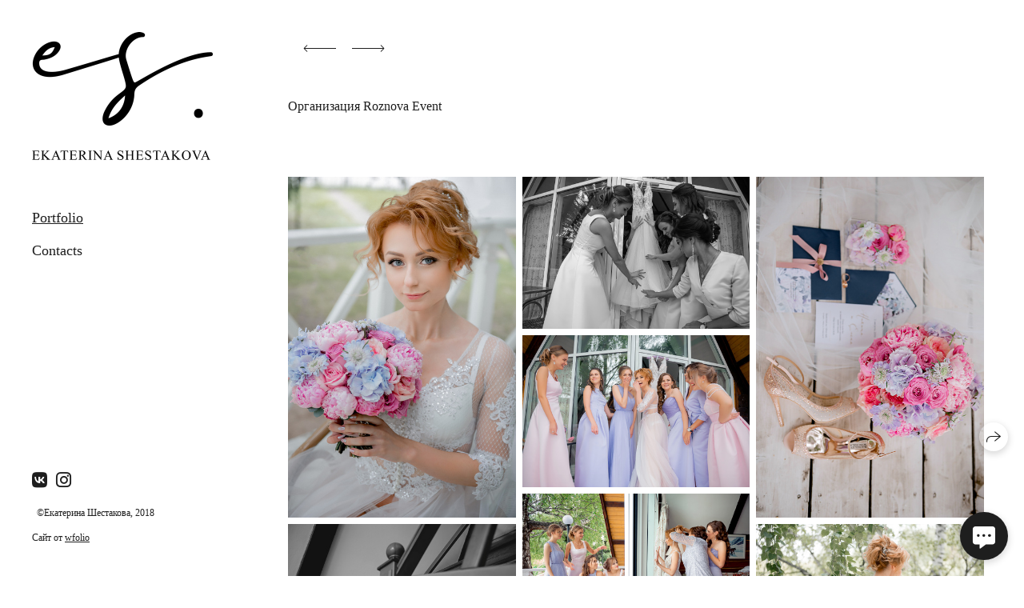

--- FILE ---
content_type: text/html; charset=utf-8
request_url: https://katrinshest.ru/elena-i-nikita
body_size: 67427
content:
<!DOCTYPE html><html lang="ru"><head><meta charset="utf-8"><meta content="IE=edge" http-equiv="X-UA-Compatible"><meta content="width=1280" name="viewport"><meta content="wfolio" name="owner"><meta content="light" name="color-scheme"><meta name="theme-color" media="(prefers-color-scheme: light)"><meta name="theme-color" media="(prefers-color-scheme: dark)"><link href="https://katrinshest.ru/elena-i-nikita" rel="canonical"><title>Елена и Никита. Свадебный и семейный фотограф Екатерина Шестакова</title><meta name="robots" content="follow, index, max-snippet:-1, max-video-preview:-1, max-image-preview:large"><meta name="yandex-verification" content="ae8a6f3f5e5e731b"><meta name="google-site-verification" content="KxES_06MboOXYzdVFd1f79wYYusa5oH5B4tGf_qG8rU"><meta property="og:title" content="Елена и Никита. Свадебный и семейный фотограф Екатерина Шестакова"><meta property="og:type" content="website"><meta property="og:locale" content="ru"><meta property="og:url" content="https://katrinshest.ru/elena-i-nikita"><meta property="twitter:domain" content="katrinshest.ru"><meta property="twitter:url" content="https://katrinshest.ru/elena-i-nikita"><meta property="twitter:title" content="Елена и Никита. Свадебный и семейный фотограф Екатерина Шестакова"><meta property="vk:image" content="https://i.wfolio.com/x/vw6sK5bQa5Fcwe87C_Ouy9fEMYEO3Vmm/MTsPCuI8SXA_GXg5fXeD-Z4Yzl9CwsQg/DdpA4KuTfBkkIG91AZtF4tuMNaIW8yJ3/eHaeuT5-pCZYPdF1htOXSoGMtdzDb_hB.jpg"><meta property="og:image" content="https://i.wfolio.com/x/2liGxMhJRjilwq8i78-UqZczLd56D3TA/sTnJtdZp03LsDDiOBzLXI-I2h26Bzrzc/PEGH7T-6lbW1PINbYc1_77pviChwVHvO/W6DraOu1kH9u1eHYUgGEGlUGF0yjimI7.jpg"><meta name="twitter:image" content="https://i.wfolio.com/x/2liGxMhJRjilwq8i78-UqZczLd56D3TA/sTnJtdZp03LsDDiOBzLXI-I2h26Bzrzc/PEGH7T-6lbW1PINbYc1_77pviChwVHvO/W6DraOu1kH9u1eHYUgGEGlUGF0yjimI7.jpg"><meta name="twitter:card" content="summary_large_image"><link href="https://i.wfolio.com/x/fzZscrDVcssx9z7fVx1wVatoGH1SiPhD/sjIIFMHaivdwzRqmzU8kybc2zQCXrN-L/EA0e46J45lFYzN3soHl1TH1JdrCaTkkR/wNjmSWRAK0x5d6JuIkUa2pL24PdfHszy.png" rel="icon" sizes="48x48" type="image/png"><link href="/favicon.ico" rel="icon" type="image/x-icon"><link href="https://i.wfolio.com/x/nPyk9X8szP5j_Qqbh-YedmQ5zB9l-5jC/n2giKg88XC_zlnwvvxWOtqj6Ki94S45r/ysUeHQt4HIw3NhjXrxDvUHLcAtv6SL-y/aUbULq43ZUsrxrpoKluLLqR0ZCpk1TMX.png" rel="apple-touch-icon" sizes="180x180"><script>window.domains = ["wwnwn3y5bbn6.wfolio.pro", "katrinshest.ru"];
window.sharingSocialNetworks = ["facebook", "whatsapp", "telegram", "viber"];
window.currentUrl = "https://katrinshest.ru/elena-i-nikita";
window.previewMode = false;
window.previewDemo = false
window.lazySizesConfig = window.lazySizesConfig || {};
window.lazySizesConfig.init = false;
window.lazySizesConfig.expand = 1000;
window.lazySizesConfig.expFactor = 2.5;
window.locale = {"all":"Все","application":{"site_is_blocked":{"go_to_app":"Перейти к управлению","lost_visitors":"Столько посетителей было на сайте,\u003cbr\u003eпока он заблокирован","lost_visitors_with_count":"%{count} — cтолько посетителей было на сайте, пока он заблокирован","pay":"Оплатить","title":"Сайт не оплачен"}},"branding_html":"Сайт от \u003ca href=\"%{url}\" target=\"_blank\"\u003ewfolio\u003c/a\u003e","card":{"contact_button_label":"Контакты","goto_website":"Перейти на сайт","save":"Сохранить контакт","social_accounts":{"behance":"Behance","facebook":"Facebook","instagram":"Instagram","linkedin":"LinkedIn","max":"MAX","telegram":"Telegram","viber":"Viber","vk":"ВКонтакте","whatsapp":"WhatsApp","youtube":"YouTube"}},"close":"Закрыть","date":{"formats":{"day_month":"%-d %B","long":"%-d %B %Y"}},"defaults":{"card":{"occupation":"Фотограф"},"disk":{"project":{"selections_title":"Отбор фотографий"}},"pages":{"announcement_list":"Истории","contacts":"Контакты","fame":"Отзывы","main":"Главная","no_name":"Без названия","portfolio":"Портфолио","services":"Услуги"}},"disk":{"back":"Назад","blank_folder":"В этой папке нет фотографий.","blocked":{"description":"Превышен лимит в диске","title":"Проект заблокирован"},"carts":{"blank":{"description":"Чтобы купить фотографии, просто добавьте их в корзину. После оплаты водяной знак удалится и вы получите фотографии в исходном качестве.","start":"Начать отбор"},"disabled":{"button":"Контакты","description":"Покупка фотографий была отключена в данном проекте. За дополнительной информацией вы можете обратиться к владельцу проекта:"},"intro":{"close":"Продолжить выбор","description":"Чтобы купить фотографии, просто добавьте их в корзину. После оплаты водяной знак удалится, и вы получите фотографии в исходном качестве.","header":"Покупка цифровых фотографий"},"label":"Корзина","meta":{"amount":"Стоимость","count":"Фотографий","order":"Заказ №%{order_id}","pieces":"шт","stored_till":"Хранится до"},"new":{"close":"Продолжить выбор","contacts":{"description":"Заполните поля для добавления фотографий в корзину","title":"Ваши контакты"},"price":{"description":"Все цены указаны за цифровые фотографии","discount":"скидка %{percent}%","for_many_pieces":"При покупке от %{pieces_count} шт","for_one_piece":"Цена за одну шт","title":"Цена за фотографию"}},"payment_unavailable":{"description":"К сожалению, в настоящий момент оплата недоступна. Пожалуйста, повторите попытку позже.","title":"Оплата недоступна"},"share":{"description":"Чтобы вернуться к этой корзине, скопируйте и сохраните ссылку на нее","title":"Сохранить корзину"},"show":{"buy":"Купить","comment":"Оставить отзыв","download":"Скачать все файлы","paid":{"description":"Ваш заказ оплачен, теперь вы можете скачать фотографии","title":"Спасибо за покупку"},"save_cart":"Сохранить ссылку на корзину","share_cart":"Поделиться ссылкой на заказ","unpaid":{"description":"Оплатите заказ, чтобы скачать фотографии без водяных знаков","title":"Корзина"}},"title":"Корзина"},"comment":{"label":"Отзыв"},"comments":{"new":{"title":"Оставьте отзыв"}},"customer_name_format":{"first_last_name":"Имя и фамилия","last_first_name":"Фамилия и имя","name":"Ваше имя"},"download_disabled":{"description":"Чтобы скачать все файлы одним архивом, скопируйте ссылку, указанную ниже, и откройте ее в вашем браузере на компьютере или телефоне.","header":"Инструкция"},"download":{"file_download_title":"Скачать файл","folder":{"title":"Текущую папку"},"project":{"description":"Все файлы и папки","title":"Весь проект"},"selection":{"description":"Избранные файлы","title":"Избранное"},"title":"Скачать файлы","variants":{"file":"Оригинал","preview":"Для соцсетей"}},"download_files":{"destination":{"desktop":"Мой компьютер","google_drive":"Google Drive","mobile":"Мой телефон","title":"Скачать на","yandex_disk":"Яндекс Диск"},"size":{"original":"Оригинальный размер","preview":"Для соцсетей","title":"Выберите размер"}},"expires_on":"Хранится до %{date}","floating_menu":{"cart":"Корзина","comment":"Отзыв","download":"Скачать","more":"Еще","people":"Люди на фото","photolab":"Печать фото","products":"Услуги","selection":"Избранное","share":"Поделиться"},"login":{"authorize_as_guest":"Войти как гость","authorize_with_password":"Войти как заказчик"},"mobile_menu_modal":{"comment":"Написать отзыв","share":"Поделиться ссылкой"},"not_found":"Срок действия ссылки истёк","order_form":{"cart":{"description":"Проверьте контакты перед покупкой","order_title":"Продажа фотографий","title":"Покупка фотографий"}},"orders":{"description":"Спасибо, мы скоро с вами свяжемся","header":{"free":"Заказ №%{order_id} отправлен","paid":"Заказ №%{order_id} оплачен"},"return":"Вернуться к просмотру"},"password":{"enter":"Войти с паролем заказчика","guest_access":"Смотреть как гость","placeholder":"Введите пароль"},"people":{"index":{"description_html":"Идёт распознавание лиц.\u003cbr\u003eСписок появится после завершения обработки.","failed_recognize":"Никого не удалось распознать на загруженных фото.","select_person":"Выберите человека, чтобы посмотреть все фото","title":"Люди на фото"},"show":{"description":"%{count} фото с этим человеком","download":"Скачать все файлы","title":"Люди на фото"}},"photolab":{"button":"Перейти в типографию","description":"Вы переходите на сайт типографии-партнера, где вы сможете заказать печатные услуги с фотографиями из вашей галереи","title":"Печатные услуги"},"pieces":{"comments":{"edit":"Редактировать комментарий","new":"Оставьте комментарий"},"downloads":{"ios_modal":{"please_wait":"Нажмите на изображение, чтобы его сохранить. Изображение сохранится в Фото.","save_image":"Нажмите на изображение и удерживайте, чтобы его сохранить. Изображение сохранится в Фото."}},"video":{"gallery":{"download":"Скачать","too_large":"Онлайн-просмотр недоступен для больших видео. Скачайте файл, чтобы посмотреть его."}}},"products":{"description":"Закажите дополнительно","from_html":"от %{money}","photolab":{"button":"Создать макет","hint":{"fotoproekt":"Перейдите на сайт типографии «ФОТОпроект», чтобы сделать макет с вашими фотографиями:","print_rhinodesign":"Перейдите на сайт фотолаборатории «Print RHINODESIGN», чтобы сделать макет с вашими фотографиями:","rhinodesign":"Перейдите на сайт фотолаборатории «RHINODESIGN», чтобы сделать макет с вашими фотографиями:","yarkiy":"Перейдите на сайт типографии «Яркий Фотомаркет», чтобы сделать макет с вашими фотографиями:"},"label":"Печать фото","title":"Печать ваших фотографий"},"shop":{"label":"Услуги"},"title":"Специальные предложения"},"project_error":{"description":"Свяжитесь с владельцем для устранения ошибок","link":"Контакты","title":"Галерея не отображается"},"save":"Сохранить","selection":{"blank":"В избранном нет файлов, начните выбирать прямо сейчас","commented_warning":{"cancel":"Отменить","confirm":"Убрать из избранного","description":"Если убрать файл из избранного, то комментарий будет удален.","header":"Предупреждение"},"edit":{"description":"Отбор уже завершен, но вы можете внести изменения в форму","title":"Внести изменения"},"finish":{"description":"После завершения отбора вы не сможете вносить изменения в Избранное. Владелец галереи получит уведомление о вашем выборе.","title":"Завершить отбор"},"finished":"Отбор завершен","finished_warning":{"button":"Контакты","description":"Для редактирования Избранного, пожалуйста, свяжитесь со мной.","header":"Вы уже завершили отбор"},"label":"Избранное","limit_exceeded":{"close":"Понятно","description":"Вы можете добавить в избранное только %{count}","header":"Предупреждение"},"logout":"Выход","new":{"description":"Заполните поля, чтобы сохранить список","login":"Или войдите в существующий список","submit":"Продолжить"},"pieces_limit":"Доступно для отбора: %{limit}","share":{"description":"Скопируйте ссылку на список избранного и возвращайтесь к нему в любое время и с любого устройства","title":"Ссылка на список избранного"},"show":{"description":"Чтобы вернуться к выбранным файлам позже, скопируйте и сохраните ссылку.","success":{"title":"Список создан"},"title":"Ссылка для входа"},"start":"Начать отбор","storefront":{"button":"Добавить в корзину","description":"Избранное в этой галерее отключено. Добавьте выбранные файлы в корзину для их покупки."},"title":"Избранное","update":"Переименовать","view_gallery":"Перейти в галерею"},"share":{"label":"Поделиться"},"snackbar":{"added_to_cart":"Добавлено в \u003ca href=\"%{link}\" data-turbo=\"true\" data-role=\"cart-link\"\u003eКорзину\u003c/a\u003e","added_to_selection":"Добавлено в \u003ca href=\"%{link}\" data-turbo=\"true\" data-role=\"selection-url\"\u003eИзбранное\u003c/a\u003e","changes_saved":"Изменения сохранены","comment_saved":"Комментарий сохранен","comment_sent":"Отзыв отправлен","selection_finished":"Отбор завершен"}},"download":"Скачать","email":"Email","enter_email":"Введите адрес электронной почты","enter_otp":"Введите пароль из письма","enter_password":"Введите пароль для доступа к этой странице","fame":{"add_avatar":"Выбрать фото","author_avatar":"Фотография","author_name":"Ваше имя","comment_submitted":"Ваш отзыв успешно отправлен! Он будет опубликован после модерации.","content":"Ваш отзыв","hint":"Минимальная длина отзыва — %{minlength} символов","leave_comment":"Оставить отзыв","no_comments":"Отзывов пока нет, ваш будет первым!","social_url":"Ссылка на соцсеть (необязательно)","title":"Написать отзыв"},"fix_errors":"Пожалуйста, исправьте следующие ошибки:","gallery":{"cart":"В корзину","close":"Закрыть (Esc)","fullscreen":"В полный экран","next":"Следующий слайд (стрелка вправо)","prev":"Предыдущий слайд (стрелка влево)","selection":"Добавить в избранное","share":"Поделиться","zoom":"Увеличить/уменьшить"},"generic_error":"Что-то пошло не так","legal":{"i_accept_legals":"Я даю согласие на обработку персональных данных и соглашаюсь с условиями:","i_accept_privacy_html":"Я даю согласие на обработку персональных данных в соответствии с условиями \u003ca href=\"%{privacy_url}\" target=\"_blank\"\u003eполитики конфиденциальности\u003c/a\u003e.","i_accept_terms_html":"Я принимаю условия \u003ca href=\"%{terms_url}\" target=\"_blank\"\u003eоферты\u003c/a\u003e.","legal_privacy_html":"Политика конфиденциальности","legal_terms":"Оферта"},"login":"Войти","menu":"Меню","message_submitted":"Ваше сообщение успешно отправлено!","more":"Ещё","order":{"fields":{"comment":"Комментарий","email":"Email","name":"Ваше имя","phone":"Номер телефона"},"form":{"checkout":"Перейти к оплате","order":"Заказать","pay_with":"Оплата через %{payment_method}","sold_out":"Товар закончился"},"methods":{"bepaid":"BePaid","debug":"Тестовая оплата","debug_failed":"Оплата с отменой","freedompay":"Freedom Pay","liqpay":"Liqpay","mercadopago":"Mercado Pago","paypal":"PayPal","prodamus":"Prodamus","robokassa":"Робокасса","robokassa_kz":"Робокасса (KZ)","stripe":"Stripe","tinkoff":"Т-Банк","yookassa":"ЮКасса"},"success":{"close":"Закрыть","title":"Заявка отправлена"}},"otp_description":"Для доступа к странице проверьте почту (%{email}) и введите пароль, указанный в письме:","pages":{"legal_privacy":{"title":"Политика обработки персональных данных"},"legal_terms":{"title":"Оферта"},"not_found":{"back":"Вернуться на главную","message":"Неправильно набран адрес или такой страницы на сайте больше не существует.","title":"Страница не найдена"}},"plurals":{"files":{"one":"%{count} файл","few":"%{count} файла","many":"%{count} файлов","other":"%{count} файлов"}},"product":{"inactive":"Товар недоступен","order":"Оформить заказ"},"search":"Поиск","sections":{"inline_page":{"more":"Смотреть еще"}},"share":{"back":"Вернуться к сайту","button":"Поделиться ссылкой","copied":"Скопировано!","copy":"Скопировать","copy_link":"Скопировать ссылку","social_buttons":"Или отправьте через социальные сети","success":"Ссылка скопирована"},"shared":{"tracking":{"content":"На сайте используются файлы cookie. Продолжая просмотр сайта, вы разрешаете их использование. %{suffix}","okay":"Понятно","privacy_policy":"Политика конфиденциальности"}},"submit":"Отправить","submit_disabled":"Отправка…","tags":"Теги","transient_error":{"tell_owner":"При регулярном повторении ошибки сообщите владельцу сайта.","title":"Произошла техническая ошибка. Приносим извинения за временные неудобства.","try_reload":"Попробуйте обновить страницу через некоторое время."},"view":"Посмотреть галерею"};
window.siteId = "5ZRbOXZw";
window.currentItemsIds = [210305,45129];
window.trackingEnabled = true;window.eventTrackerURL = "https://track.wfolio.com/api/event";
window.eventTrackerExternalIdentifier = "katrinshest.ru";
</script><style>body {
  font-family: TimesNewRoman, 'Times New Roman', Times, Baskerville, Georgia, serif;
  font-weight: normal;
}
h1, h2, h3 {
  font-family: TimesNewRoman, 'Times New Roman', Times, Baskerville, Georgia, serif;
  font-weight: normal;
}
</style><style>/*! normalize.css v4.1.1 | MIT License | github.com/necolas/normalize.css */html{font-family:sans-serif;-ms-text-size-adjust:100%;-webkit-text-size-adjust:100%}body{margin:0}article,aside,details,figcaption,figure,footer,header,main,menu,nav,section,summary{display:block}audio,canvas,progress,video{display:inline-block}audio:not([controls]){display:none;height:0}progress{vertical-align:baseline}template,[hidden]{display:none}a{background-color:transparent;-webkit-text-decoration-skip:objects}a:active,a:hover{outline-width:0}abbr[title]{border-bottom:none;text-decoration:underline;-webkit-text-decoration:underline dotted;text-decoration:underline dotted}b,strong{font-weight:inherit}b,strong{font-weight:bolder}dfn{font-style:italic}h1{font-size:2em;margin:0.67em 0}mark{background-color:#ff0;color:#000}small{font-size:80%}sub,sup{font-size:75%;line-height:0;position:relative;vertical-align:baseline}sub{bottom:-0.25em}sup{top:-0.5em}img{border-style:none}svg:not(:root){overflow:hidden}code,kbd,pre,samp{font-family:monospace, monospace;font-size:1em}figure{margin:1em 40px}hr{box-sizing:content-box;height:0;overflow:visible}button,input,select,textarea{font:inherit;margin:0}optgroup{font-weight:bold}button,input{overflow:visible}button,select{text-transform:none}button,html [type="button"],[type="reset"],[type="submit"]{-webkit-appearance:button}button::-moz-focus-inner,[type="button"]::-moz-focus-inner,[type="reset"]::-moz-focus-inner,[type="submit"]::-moz-focus-inner{border-style:none;padding:0}button:-moz-focusring,[type="button"]:-moz-focusring,[type="reset"]:-moz-focusring,[type="submit"]:-moz-focusring{outline:1px dotted ButtonText}fieldset{border:1px solid #c0c0c0;margin:0 2px;padding:0.35em 0.625em 0.75em}legend{box-sizing:border-box;color:inherit;display:table;max-width:100%;padding:0;white-space:normal}textarea{overflow:auto}[type="checkbox"],[type="radio"]{box-sizing:border-box;padding:0}[type="number"]::-webkit-inner-spin-button,[type="number"]::-webkit-outer-spin-button{height:auto}[type="search"]{-webkit-appearance:textfield;outline-offset:-2px}[type="search"]::-webkit-search-cancel-button,[type="search"]::-webkit-search-decoration{-webkit-appearance:none}::-webkit-input-placeholder{color:inherit;opacity:0.54}::-webkit-file-upload-button{-webkit-appearance:button;font:inherit}.row{display:flex;flex-wrap:wrap;width:auto;min-width:0}.row::after{content:"";display:table;clear:both}.row [class^="col-"]{display:flex;flex-direction:column;justify-content:space-between;min-height:1px}.row .col-sm-1{width:8.3333333333%}.row .col-sm-2{width:16.6666666667%}.row .col-sm-3{width:25%}.row .col-sm-4{width:33.3333333333%}.row .col-sm-5{width:41.6666666667%}.row .col-sm-6{width:50%}.row .col-sm-7{width:58.3333333333%}.row .col-sm-8{width:66.6666666667%}.row .col-sm-9{width:75%}.row .col-sm-10{width:83.3333333333%}.row .col-sm-11{width:91.6666666667%}.row .col-sm-12{width:100%}@media (min-width: 769px){.row .col-md-1{width:8.3333333333%}.row .col-md-offset-1{margin-left:8.3333333333%}}@media (min-width: 769px){.row .col-md-2{width:16.6666666667%}.row .col-md-offset-2{margin-left:16.6666666667%}}@media (min-width: 769px){.row .col-md-3{width:25%}.row .col-md-offset-3{margin-left:25%}}@media (min-width: 769px){.row .col-md-4{width:33.3333333333%}.row .col-md-offset-4{margin-left:33.3333333333%}}@media (min-width: 769px){.row .col-md-5{width:41.6666666667%}.row .col-md-offset-5{margin-left:41.6666666667%}}@media (min-width: 769px){.row .col-md-6{width:50%}.row .col-md-offset-6{margin-left:50%}}@media (min-width: 769px){.row .col-md-7{width:58.3333333333%}.row .col-md-offset-7{margin-left:58.3333333333%}}@media (min-width: 769px){.row .col-md-8{width:66.6666666667%}.row .col-md-offset-8{margin-left:66.6666666667%}}@media (min-width: 769px){.row .col-md-9{width:75%}.row .col-md-offset-9{margin-left:75%}}@media (min-width: 769px){.row .col-md-10{width:83.3333333333%}.row .col-md-offset-10{margin-left:83.3333333333%}}@media (min-width: 769px){.row .col-md-11{width:91.6666666667%}.row .col-md-offset-11{margin-left:91.6666666667%}}@media (min-width: 769px){.row .col-md-12{width:100%}.row .col-md-offset-12{margin-left:100%}}@media (min-width: 961px){.row .col-lg-1{width:8.3333333333%}.row .col-lg-offset-1{margin-left:8.3333333333%}}@media (min-width: 961px){.row .col-lg-2{width:16.6666666667%}.row .col-lg-offset-2{margin-left:16.6666666667%}}@media (min-width: 961px){.row .col-lg-3{width:25%}.row .col-lg-offset-3{margin-left:25%}}@media (min-width: 961px){.row .col-lg-4{width:33.3333333333%}.row .col-lg-offset-4{margin-left:33.3333333333%}}@media (min-width: 961px){.row .col-lg-5{width:41.6666666667%}.row .col-lg-offset-5{margin-left:41.6666666667%}}@media (min-width: 961px){.row .col-lg-6{width:50%}.row .col-lg-offset-6{margin-left:50%}}@media (min-width: 961px){.row .col-lg-7{width:58.3333333333%}.row .col-lg-offset-7{margin-left:58.3333333333%}}@media (min-width: 961px){.row .col-lg-8{width:66.6666666667%}.row .col-lg-offset-8{margin-left:66.6666666667%}}@media (min-width: 961px){.row .col-lg-9{width:75%}.row .col-lg-offset-9{margin-left:75%}}@media (min-width: 961px){.row .col-lg-10{width:83.3333333333%}.row .col-lg-offset-10{margin-left:83.3333333333%}}@media (min-width: 961px){.row .col-lg-11{width:91.6666666667%}.row .col-lg-offset-11{margin-left:91.6666666667%}}@media (min-width: 961px){.row .col-lg-12{width:100%}.row .col-lg-offset-12{margin-left:100%}}:root{--color-bg: #ffffff;--color-bg--rgb: 255, 255, 255;--color-bg-hover: #f7f7f7;--color-bg-hover--rgb: 247, 247, 247;--color-text: #1e1e1e;--color-text--rgb: 30, 30, 30;--color-text-hover: #1e1e1e;--color-text-hover--rgb: 30, 30, 30;--color-header: #1e1e1e;--color-header--rgb: 30, 30, 30;--color-link: #656565;--color-link--rgb: 101, 101, 101;--color-border: #1e1e1e40;--color-border--rgb: 30, 30, 30;--color-border-bright: #1e1e1e80;--color-border-bright--rgb: 30, 30, 30;--color-button-bg: #1e1e1e;--color-button-bg--rgb: 30, 30, 30;--color-button-bg-hover: #656565;--color-button-bg-hover--rgb: 101, 101, 101;--color-button-text: #ffffff;--color-button-text--rgb: 255, 255, 255;--color-button-text-hover: #ffffff;--color-button-text-hover--rgb: 255, 255, 255;--color-button-outline: #1e1e1e;--color-button-outline--rgb: 30, 30, 30;--color-button-outline-bg-hover: #1e1e1e;--color-button-outline-bg-hover--rgb: 30, 30, 30;--color-button-outline-text-hover: #ffffff;--color-button-outline-text-hover--rgb: 255, 255, 255;--color-form-bg: #1e1e1e0d;--color-form-bg--rgb: 30, 30, 30;--color-form-placeholder: #1e1e1e66;--color-form-placeholder--rgb: 30, 30, 30;--color-accent-bg: #f7f7f7;--color-accent-bg--rgb: 247, 247, 247;--color-accent-bg-hover: #ffffff;--color-accent-bg-hover--rgb: 255, 255, 255;--color-accent-text: #1e1e1e;--color-accent-text--rgb: 30, 30, 30;--color-accent-text-hover: #1e1e1e;--color-accent-text-hover--rgb: 30, 30, 30;--color-accent-header: #1e1e1e;--color-accent-header--rgb: 30, 30, 30;--color-accent-link: #656565;--color-accent-link--rgb: 101, 101, 101;--color-accent-border: #1e1e1e40;--color-accent-border--rgb: 30, 30, 30;--color-accent-border-bright: #1e1e1e80;--color-accent-border-bright--rgb: 30, 30, 30;--color-accent-button-bg: #1e1e1e;--color-accent-button-bg--rgb: 30, 30, 30;--color-accent-button-bg-hover: #656565;--color-accent-button-bg-hover--rgb: 101, 101, 101;--color-accent-button-text: #ffffff;--color-accent-button-text--rgb: 255, 255, 255;--color-accent-button-text-hover: #ffffff;--color-accent-button-text-hover--rgb: 255, 255, 255;--color-accent-button-outline: #1e1e1e;--color-accent-button-outline--rgb: 30, 30, 30;--color-accent-button-outline-bg-hover: #1e1e1e;--color-accent-button-outline-bg-hover--rgb: 30, 30, 30;--color-accent-button-outline-text-hover: #ffffff;--color-accent-button-outline-text-hover--rgb: 255, 255, 255;--color-accent-form-bg: #ffffff;--color-accent-form-bg--rgb: 255, 255, 255;--color-accent-form-placeholder: #1e1e1e66;--color-accent-form-placeholder--rgb: 30, 30, 30;--color-contrast-bg: #1e1e1e;--color-contrast-bg--rgb: 30, 30, 30;--color-contrast-bg-hover: #ffffff1a;--color-contrast-bg-hover--rgb: 255, 255, 255;--color-contrast-text: #ffffff;--color-contrast-text--rgb: 255, 255, 255;--color-contrast-text-hover: #ffffff;--color-contrast-text-hover--rgb: 255, 255, 255;--color-contrast-header: #ffffff;--color-contrast-header--rgb: 255, 255, 255;--color-contrast-link: #c6c6c6;--color-contrast-link--rgb: 198, 198, 198;--color-contrast-border: #ffffff40;--color-contrast-border--rgb: 255, 255, 255;--color-contrast-border-bright: #ffffff80;--color-contrast-border-bright--rgb: 255, 255, 255;--color-contrast-button-bg: #ffffff;--color-contrast-button-bg--rgb: 255, 255, 255;--color-contrast-button-bg-hover: #c6c6c6;--color-contrast-button-bg-hover--rgb: 198, 198, 198;--color-contrast-button-text: #1e1e1e;--color-contrast-button-text--rgb: 30, 30, 30;--color-contrast-button-text-hover: #1e1e1e;--color-contrast-button-text-hover--rgb: 30, 30, 30;--color-contrast-button-outline: #ffffff;--color-contrast-button-outline--rgb: 255, 255, 255;--color-contrast-button-outline-bg-hover: #ffffff;--color-contrast-button-outline-bg-hover--rgb: 255, 255, 255;--color-contrast-button-outline-text-hover: #1e1e1e;--color-contrast-button-outline-text-hover--rgb: 30, 30, 30;--color-contrast-form-bg: #ffffff1a;--color-contrast-form-bg--rgb: 255, 255, 255;--color-contrast-form-placeholder: #ffffff66;--color-contrast-form-placeholder--rgb: 255, 255, 255;--color-contrast-menu-text-hover: #c6c6c6;--color-contrast-menu-text-hover--rgb: 198, 198, 198}body[color-scheme="light"]{--color-bg: #ffffff;--color-bg--rgb: 255, 255, 255;--color-bg-hover: #f7f7f7;--color-bg-hover--rgb: 247, 247, 247;--color-text: #1e1e1e;--color-text--rgb: 30, 30, 30;--color-text-hover: #1e1e1e;--color-text-hover--rgb: 30, 30, 30;--color-header: #1e1e1e;--color-header--rgb: 30, 30, 30;--color-link: #656565;--color-link--rgb: 101, 101, 101;--color-border: #1e1e1e40;--color-border--rgb: 30, 30, 30;--color-border-bright: #1e1e1e80;--color-border-bright--rgb: 30, 30, 30;--color-button-bg: #1e1e1e;--color-button-bg--rgb: 30, 30, 30;--color-button-bg-hover: #656565;--color-button-bg-hover--rgb: 101, 101, 101;--color-button-text: #ffffff;--color-button-text--rgb: 255, 255, 255;--color-button-text-hover: #ffffff;--color-button-text-hover--rgb: 255, 255, 255;--color-button-outline: #1e1e1e;--color-button-outline--rgb: 30, 30, 30;--color-button-outline-bg-hover: #1e1e1e;--color-button-outline-bg-hover--rgb: 30, 30, 30;--color-button-outline-text-hover: #ffffff;--color-button-outline-text-hover--rgb: 255, 255, 255;--color-form-bg: #1e1e1e0d;--color-form-bg--rgb: 30, 30, 30;--color-form-placeholder: #1e1e1e66;--color-form-placeholder--rgb: 30, 30, 30;--color-accent-bg: #f7f7f7;--color-accent-bg--rgb: 247, 247, 247;--color-accent-bg-hover: #ffffff;--color-accent-bg-hover--rgb: 255, 255, 255;--color-accent-text: #1e1e1e;--color-accent-text--rgb: 30, 30, 30;--color-accent-text-hover: #1e1e1e;--color-accent-text-hover--rgb: 30, 30, 30;--color-accent-header: #1e1e1e;--color-accent-header--rgb: 30, 30, 30;--color-accent-link: #656565;--color-accent-link--rgb: 101, 101, 101;--color-accent-border: #1e1e1e40;--color-accent-border--rgb: 30, 30, 30;--color-accent-border-bright: #1e1e1e80;--color-accent-border-bright--rgb: 30, 30, 30;--color-accent-button-bg: #1e1e1e;--color-accent-button-bg--rgb: 30, 30, 30;--color-accent-button-bg-hover: #656565;--color-accent-button-bg-hover--rgb: 101, 101, 101;--color-accent-button-text: #ffffff;--color-accent-button-text--rgb: 255, 255, 255;--color-accent-button-text-hover: #ffffff;--color-accent-button-text-hover--rgb: 255, 255, 255;--color-accent-button-outline: #1e1e1e;--color-accent-button-outline--rgb: 30, 30, 30;--color-accent-button-outline-bg-hover: #1e1e1e;--color-accent-button-outline-bg-hover--rgb: 30, 30, 30;--color-accent-button-outline-text-hover: #ffffff;--color-accent-button-outline-text-hover--rgb: 255, 255, 255;--color-accent-form-bg: #ffffff;--color-accent-form-bg--rgb: 255, 255, 255;--color-accent-form-placeholder: #1e1e1e66;--color-accent-form-placeholder--rgb: 30, 30, 30;--color-contrast-bg: #1e1e1e;--color-contrast-bg--rgb: 30, 30, 30;--color-contrast-bg-hover: #ffffff1a;--color-contrast-bg-hover--rgb: 255, 255, 255;--color-contrast-text: #ffffff;--color-contrast-text--rgb: 255, 255, 255;--color-contrast-text-hover: #ffffff;--color-contrast-text-hover--rgb: 255, 255, 255;--color-contrast-header: #ffffff;--color-contrast-header--rgb: 255, 255, 255;--color-contrast-link: #c6c6c6;--color-contrast-link--rgb: 198, 198, 198;--color-contrast-border: #ffffff40;--color-contrast-border--rgb: 255, 255, 255;--color-contrast-border-bright: #ffffff80;--color-contrast-border-bright--rgb: 255, 255, 255;--color-contrast-button-bg: #ffffff;--color-contrast-button-bg--rgb: 255, 255, 255;--color-contrast-button-bg-hover: #c6c6c6;--color-contrast-button-bg-hover--rgb: 198, 198, 198;--color-contrast-button-text: #1e1e1e;--color-contrast-button-text--rgb: 30, 30, 30;--color-contrast-button-text-hover: #1e1e1e;--color-contrast-button-text-hover--rgb: 30, 30, 30;--color-contrast-button-outline: #ffffff;--color-contrast-button-outline--rgb: 255, 255, 255;--color-contrast-button-outline-bg-hover: #ffffff;--color-contrast-button-outline-bg-hover--rgb: 255, 255, 255;--color-contrast-button-outline-text-hover: #1e1e1e;--color-contrast-button-outline-text-hover--rgb: 30, 30, 30;--color-contrast-form-bg: #ffffff1a;--color-contrast-form-bg--rgb: 255, 255, 255;--color-contrast-form-placeholder: #ffffff66;--color-contrast-form-placeholder--rgb: 255, 255, 255;--color-contrast-menu-text-hover: #c6c6c6;--color-contrast-menu-text-hover--rgb: 198, 198, 198}:root{color-scheme:light dark}body{--color-text-muted: rgba(var(--color-text--rgb), 0.75);--color-text-light: rgba(var(--color-text--rgb), 0.4);--color-subheader: var(--color-header);--color-accent-subheader: var(--color-accent-header);--color-contrast-subheader: var(--color-contrast-header);--color-menu-bg: var(--color-bg);--color-menu-text: var(--color-text);--color-menu-text-muted: rgba(var(--color-text--rgb), 0.6);--color-menu-separator: rgba(var(--color-text--rgb), 0.5);--color-menu-text-hover: var(--color-menu-text-muted);--color-form-text: var(--color-text);--color-form-success-bg: rgba(108,155,142,0.2);--color-form-error-bg: rgba(195,157,59,0.2);--color-form-underline: var(--color-border);--color-checkbox-bg: var(--color-button-bg);--color-checkbox-text: var(--color-button-text)}body.-menu-accent{--color-menu-bg: var(--color-accent-bg);--color-menu-text: var(--color-accent-text);--color-menu-text-muted: rgba(var(--color-accent-text--rgb), 0.6);--color-menu-separator: rgba(var(--color-accent-text--rgb), 0.5)}body.-menu-contrast{--color-menu-bg: var(--color-contrast-bg);--color-menu-text: var(--color-contrast-text);--color-menu-text-hover: var(--color-contrast-menu-text-hover);--color-menu-text-muted: rgba(var(--color-contrast-text--rgb), 0.6);--color-menu-separator: rgba(var(--color-contrast-text--rgb), 0.5)}body.-accent-headers{--color-header: var(--color-accent-link);--color-subheader: var(--color-accent-link);--color-accent-header: var(--color-accent-link);--color-accent-subheader: var(--color-accent-link)}body.-accented{--color-subheader: var(--color-link);--color-accent-subheader: var(--color-accent-link);--color-contrast-subheader: var(--color-contrast-link)}body.-color-scheme:not(.-accented){--color-button-outline: var(--color-text);--color-accent-button-outline: var(--color-accent-text);--color-contrast-button-outline: var(--color-contrast-text)}.sections-container.-background-image{--color-bg: #000;--color-border: #fff;--color-text: #fff;--color-text--rgb: 255,255,255;--color-header: #fff;--color-subheader: #fff;--color-link: #fff;--color-button-text: #000;--color-button-bg: var(--color-header);--color-button-outline: var(--color-header);--color-button-outline-bg-hover: var(--color-header);--color-button-outline-text-hover: var(--color-button-text);--color-form-bg: rgba(var(--color-text--rgb), 0.1);--color-form-underline: var(--color-border);--color-form-placeholder: rgba(var(--color-text--rgb), 0.4);--color-checkbox-bg: var(--color-button-bg);--color-checkbox-text: var(--color-button-text)}.sections-container.-background-accent{--color-bg: var(--color-accent-bg);--color-bg-hover: var(--color-accent-bg-hover);--color-text: var(--color-accent-text);--color-text--rgb: var(--color-accent-text--rgb);--color-text-hover: var(--color-accent-text-hover);--color-text-muted: rgba(var(--color-accent-text--rgb), 0.75);--color-text-light: rgba(var(--color-accent-text--rgb), 0.4);--color-header: var(--color-accent-header);--color-subheader: var(--color-accent-subheader);--color-link: var(--color-accent-link);--color-border: var(--color-accent-border);--color-border-bright: var(--color-accent-border-bright);--color-button-text: var(--color-accent-button-text);--color-button-text-hover: var(--color-accent-button-text-hover);--color-button-bg: var(--color-accent-button-bg);--color-button-bg-hover: var(--color-accent-button-bg-hover);--color-button-outline: var(--color-accent-button-outline);--color-button-outline-bg-hover: var(--color-accent-button-outline-bg-hover);--color-button-outline-text-hover: var(--color-accent-button-outline-text-hover);--color-form-bg: var(--color-accent-form-bg);--color-form-underline: var(--color-accent-border);--color-form-placeholder: var(--color-accent-form-placeholder);--color-checkbox-bg: var(--color-accent-button-bg);--color-checkbox-text: var(--color-accent-button-text)}.sections-container.-background-contrast{--color-bg: var(--color-contrast-bg);--color-bg-hover: var(--color-contrast-bg-hover);--color-text: var(--color-contrast-text);--color-text--rgb: var(--color-contrast-text--rgb);--color-text-hover: var(--color-contrast-text-hover);--color-text-muted: rgba(var(--color-contrast-text--rgb), 0.75);--color-text-light: rgba(var(--color-contrast-text--rgb), 0.4);--color-header: var(--color-contrast-header);--color-subheader: var(--color-contrast-subheader);--color-link: var(--color-contrast-link);--color-border: var(--color-contrast-border);--color-border-bright: var(--color-contrast-border-bright);--color-button-text: var(--color-contrast-button-text);--color-button-text-hover: var(--color-contrast-button-text-hover);--color-button-bg: var(--color-contrast-button-bg);--color-button-bg-hover: var(--color-contrast-button-bg-hover);--color-button-outline: var(--color-contrast-button-outline);--color-button-outline-bg-hover: var(--color-contrast-button-outline-bg-hover);--color-button-outline-text-hover: var(--color-contrast-button-outline-text-hover);--color-form-bg: var(--color-contrast-form-bg);--color-form-underline: var(--color-contrast-border);--color-form-placeholder: var(--color-contrast-form-placeholder);--color-checkbox-bg: var(--color-button-bg);--color-checkbox-text: var(--color-contrast-button-text)}.sections-container .sections-container-inner{max-width:calc(100% - 18px * 2);position:relative;width:1200px;margin:0 auto}.sections-container .sections-container-inner::after{content:"";display:table;clear:both}.-hidden{display:none}.age-restriction-informer{display:none;position:fixed;z-index:1001;top:0;left:0;width:100%;height:100%;background:var(--color-bg)}.age-restriction-informer.is-visible{display:block}.age-restriction-informer-wrapper{display:flex;flex-direction:column;align-items:center;justify-content:center;max-width:60vw;height:100%;margin:0 auto}.age-restriction-informer-content{margin-bottom:50px;text-align:center}.age-restriction-informer-buttons{display:flex}.age-restriction-informer-buttons .button{min-width:180px}.age-restriction-informer-buttons>*:not(:last-child){margin-right:20px}.arrow{display:block;position:relative;left:0;width:25px;height:1px;margin:0 auto;transition:width 0.3s;background-color:var(--color-text)}.arrow::after,.arrow::before{content:"";position:absolute;right:-1px;width:6px;height:1px;background-color:var(--color-text)}.arrow::after{top:-2px;transform:rotate(45deg)}.arrow::before{top:2px;transform:rotate(-45deg)}.arrow.-left::after,.arrow.-left::before{right:auto;left:-1px}.arrow.-left::after{transform:rotate(-45deg)}.arrow.-left::before{transform:rotate(45deg)}.arrow-container:hover .arrow{width:64px}.background-video{position:relative;width:100%;height:100%;overflow:hidden;line-height:0;pointer-events:none}.background-video iframe{position:absolute;top:-9999px;right:-9999px;bottom:-9999px;left:-9999px;margin:auto;visibility:hidden}.background-video video{position:absolute;top:-9999px;right:-9999px;bottom:-9999px;left:-9999px;margin:auto;width:100%;min-width:100%;height:auto;min-height:100%}.background-video .background-video-preview{position:absolute;top:-9999px;right:-9999px;bottom:-9999px;left:-9999px;margin:auto;z-index:10;min-width:100%;min-height:100%;transition:opacity 1s ease-out, transform 1s ease-out;-o-object-fit:cover;object-fit:cover}.background-video.-playing .background-video-preview{transform:scale(1.2);opacity:0}.background-video.-playing iframe{visibility:visible}.branding{font-size:12px}.branding a{color:var(--color-text);text-decoration:underline}.branding a:hover{text-decoration:none}.button{display:inline-flex;position:relative;align-items:center;justify-content:center;min-width:140px;height:auto;margin:0;padding:18px 40px;overflow:hidden;border:1px solid var(--color-button-bg);border-radius:100px;outline:none;background:var(--color-button-bg);color:var(--color-button-text);font-size:12px;letter-spacing:0.1em;line-height:1.5;text-decoration:none;text-transform:uppercase;cursor:pointer}.button:hover{border-color:transparent;background:var(--color-button-bg-hover);color:var(--color-button-text-hover)}.button.-outline{border-color:var(--color-button-outline);background:transparent;color:var(--color-button-outline)}.button.-outline:hover{border-color:var(--color-button-outline-bg-hover);background:var(--color-button-outline-bg-hover);color:var(--color-button-outline-text-hover)}.button[disabled]{opacity:0.5;cursor:not-allowed}.button i{margin-right:0.5em;font-size:1.15em;font-weight:normal}.checkbox{display:flex;align-items:baseline}.checkbox-notice{margin-left:14px;-webkit-user-select:none;-moz-user-select:none;user-select:none}.checkbox input[type="checkbox"]{position:relative;top:-2px;line-height:0;cursor:pointer;-webkit-appearance:none;-moz-appearance:none;appearance:none}.checkbox input[type="checkbox"]::before{content:"\f00c" !important;font-family:"Font Awesome 6 Pro" !important;font-weight:900 !important;display:inline-block;visibility:visible;width:15px;height:15px;transition:background 0.15s, border-color 0.15s, color 0.15s;border:1px solid var(--color-border);border-radius:1px;color:transparent;font-size:7.5px;line-height:13px;text-align:center}.checkbox input[type="checkbox"]:checked::before{border-color:transparent;background:var(--color-checkbox-bg);color:var(--color-checkbox-text)}.comment-form{display:flex}.comment-form-avatar{margin-left:60px;text-align:center}.comment-form-avatar .avatar-container{position:relative;width:160px;height:160px;margin-bottom:20px;border-radius:50%;background-color:var(--color-form-bg)}.comment-form-avatar .avatar-container>i{position:absolute;top:50%;left:50%;transform:translate(-50%, -50%);color:var(--color-form-placeholder);font-size:48px}.comment-form-avatar .avatar-container>.placeholder{position:absolute;width:160px;height:160px;border-radius:50%;background-size:cover}.comment-form-button{text-decoration:underline;cursor:pointer}.comment-form-button:hover{text-decoration:none}.cover .cover-arrow,.cover .cover-down-arrow{border:0;outline:none;background:transparent;cursor:pointer}.cover-arrows{display:inline-flex;align-items:center;color:#fff;font-size:12px}.cover-arrows .cover-arrow{padding:18px 0;cursor:pointer}.cover-arrows .cover-arrow .arrow{width:120px;transition:width 0.3s, margin 0.3s, background-color 0.3s}.cover-arrows .cover-arrow .arrow.-left{margin-left:20px}.cover-arrows .cover-arrow .arrow.-right{margin-right:20px}.cover-arrows .cover-arrow .arrow,.cover-arrows .cover-arrow .arrow::after,.cover-arrows .cover-arrow .arrow::before{background-color:#fff}.cover-arrows .cover-arrow:hover .arrow{width:140px;margin:0}.cover-arrows.-small{margin-bottom:-11px}.cover-arrows .cover-count{padding:0 60px;white-space:nowrap}.cover-arrows .cover-current-slide{margin-right:47px}.cover-arrows .cover-total-slides{position:relative}.cover-arrows .cover-total-slides::before{content:"";display:block;position:absolute;top:-12px;left:-23px;width:1px;height:40px;transform:rotate(30deg);background-color:#fff}.cover-arrows.-small{padding:0}.cover-arrows.-small .cover-arrow .arrow{width:90px}.cover-arrows.-small .cover-arrow .arrow,.cover-arrows.-small .cover-arrow .arrow::after,.cover-arrows.-small .cover-arrow .arrow::before{background-color:rgba(255,255,255,0.5)}.cover-arrows.-small .cover-arrow .arrow.-left{margin-left:10px}.cover-arrows.-small .cover-arrow .arrow.-right{margin-right:10px}.cover-arrows.-small .cover-arrow:hover .arrow{width:100px;margin:0}.cover-arrows.-small .cover-arrow:hover .arrow,.cover-arrows.-small .cover-arrow:hover .arrow::after,.cover-arrows.-small .cover-arrow:hover .arrow::before{background-color:#fff}.cover-arrows.-small .cover-count{padding:0 20px}.cover-arrows.-small .cover-current-slide{margin-right:20px}.cover-arrows.-small .cover-total-slides::before{content:"/";top:0;left:-12px;width:auto;height:auto;transform:none;background-color:transparent}.cover-button{display:inline-block;width:auto;height:auto;transition:background 0.3s, color 0.3s;border:1px solid #fff;background:transparent;color:#fff;cursor:pointer}.cover-button:hover{border:1px solid #fff;background:#fff;color:#000}.cover-down-arrow{animation:up-down 2s infinite;color:#fff}@keyframes up-down{0%{transform:translateY(0)}50%{transform:translateY(10px)}100%{transform:translateY(0)}}.cover-video video{-o-object-fit:cover;object-fit:cover}.cover-video.-overlay::after{position:absolute;top:0;right:0;bottom:0;left:0;content:"";z-index:101;background:rgba(0,0,0,0.35)}form.form{position:relative}form.form.-disabled{pointer-events:none}form.form fieldset{position:relative;width:100%;margin:0 0 15px;padding:0;border:0}form.form fieldset:last-child{margin-bottom:0}form.form input[type="text"],form.form input[type="password"],form.form input[type="number"],form.form input[type="search"],form.form textarea,form.form select{position:relative;width:100%;margin:0;padding:12px 14px;outline:none;background-color:transparent;box-shadow:none;color:var(--color-text);font-size:16px;letter-spacing:0;line-height:1.5;vertical-align:top;-webkit-appearance:none;caret-color:var(--color-text)}form.form input[type="text"]:not(:last-child),form.form input[type="password"]:not(:last-child),form.form input[type="number"]:not(:last-child),form.form input[type="search"]:not(:last-child),form.form textarea:not(:last-child),form.form select:not(:last-child){margin-bottom:5px}form.form input[type="text"]::-moz-placeholder, form.form input[type="password"]::-moz-placeholder, form.form input[type="number"]::-moz-placeholder, form.form input[type="search"]::-moz-placeholder, form.form textarea::-moz-placeholder, form.form select::-moz-placeholder{opacity:1;color:var(--color-form-placeholder)}form.form input[type="text"]::placeholder,form.form input[type="password"]::placeholder,form.form input[type="number"]::placeholder,form.form input[type="search"]::placeholder,form.form textarea::placeholder,form.form select::placeholder{opacity:1;color:var(--color-form-placeholder)}form.form select option{background:var(--color-bg);color:var(--color-text)}form.form textarea{resize:none}form.form fieldset{margin:0 0 20px}form.form input[type="text"],form.form input[type="password"],form.form input[type="search"],form.form input[type="number"],form.form textarea,form.form select{padding-right:0;padding-left:0;border:0;border-bottom:1px solid var(--color-form-underline);border-radius:0}form.form input[type="text"]:not(:last-child),form.form input[type="password"]:not(:last-child),form.form input[type="search"]:not(:last-child),form.form input[type="number"]:not(:last-child),form.form textarea:not(:last-child),form.form select:not(:last-child){margin-bottom:10px}.form-legal-links{font-size:14px;text-align:left}.form-legal-links a{white-space:nowrap}.inline-form-field{display:flex;align-items:center;justify-content:flex-start;max-width:100%}.inline-form-input{width:100%;padding:12px 14px;border:0;outline:none;background:var(--color-form-bg);box-shadow:none;color:inherit;cursor:pointer;-webkit-appearance:none}.inline-form-button{padding:11px 14px;transition:background 0.2s ease, color 0.2s ease;border:1px solid var(--color-button-bg);outline:none;background:var(--color-button-bg);color:var(--color-button-text);white-space:nowrap;cursor:pointer}.inline-form-button:hover{background:transparent;color:var(--color-button-bg)}.inline-form-description{margin-bottom:10px;text-align:left}.inline-form-header{margin-bottom:20px;font-weight:bold}.inline-form-hint{margin-top:10px;opacity:0.5;font-size:14px}.lazy-image{position:relative;max-width:100%;overflow:hidden;backface-visibility:hidden;line-height:0}.lazy-image>.placeholder{z-index:10 !important;width:100%;transition:opacity 0.1s;opacity:0.5}.lazy-image>img,.lazy-image>video{position:absolute;z-index:5 !important;top:0;bottom:0;left:0;width:100%;transform:translateZ(0);transition:opacity 0.1s;opacity:0}.lazy-image>video{-o-object-fit:cover;object-fit:cover}.lazy-image>img[data-sizes="auto"],.lazy-image>video[data-sizes="auto"]{display:block;width:100%}.lazy-image.is-loaded>.placeholder{opacity:0}.lazy-image.is-loaded img,.lazy-image.is-loaded video{opacity:1}.legal-links a{text-wrap:nowrap}.legals-wrapper{max-width:1180px;margin:0 auto}.listing-arrows{display:inline-flex;align-items:center}.listing-arrows .listing-arrow{padding:20px 0;cursor:pointer}.listing-arrows .listing-arrow:not(:last-child){margin-right:20px}.listing-arrows .listing-arrow .arrow{width:40px;transition:width 0.3s, margin 0.3s}.listing-arrows .listing-arrow .arrow.-left{margin-left:20px}.listing-arrows .listing-arrow .arrow.-right{margin-right:20px}.listing-arrows .listing-arrow .arrow,.listing-arrows .listing-arrow .arrow::after,.listing-arrows .listing-arrow .arrow::before{background-color:var(--color-text)}.listing-arrows .listing-arrow:hover .arrow{width:60px;margin:0}.logo{line-height:0}.logo .logo-link{display:inline-block;font-size:0;line-height:0}.logo .logo-with-placeholder{display:inline-block;position:relative;max-width:100%}.logo .logo-placeholder{z-index:0;width:100%}.logo .logo-image{position:absolute;z-index:10;top:0;right:0;bottom:0;left:0}.logo .-light-logo:not(:only-child){display:none}@media (prefers-color-scheme: dark){body.-has-dark-scheme .logo .-dark-logo:not(:only-child){display:none}body.-has-dark-scheme .logo .-light-logo:not(:only-child){display:block}}body.-has-dark-scheme[color-scheme="dark"] .logo .-dark-logo:not(:only-child){display:none}body.-has-dark-scheme[color-scheme="dark"] .logo .-light-logo:not(:only-child){display:block}body.-has-dark-scheme[color-scheme="light"] .logo .-dark-logo:not(:only-child){display:block}body.-has-dark-scheme[color-scheme="light"] .logo .-light-logo:not(:only-child){display:none}.marketing-informer{display:none;position:fixed;z-index:1400;top:0;right:0;left:0;width:100%;overflow:hidden;background:var(--color-marketing-informer-bg-color);color:var(--color-marketing-informer-text-color);font-size:14px}.marketing-informer::after{content:"";display:table;clear:both}.marketing-informer.is-visible{display:block}.marketing-informer a,.marketing-informer a:hover{color:inherit}.marketing-informer p{display:inline-block;margin:0}.marketing-informer-content{display:inline-block;flex-shrink:0;padding:14px 60px;text-align:center;will-change:transform}.marketing-informer-close{position:absolute;top:50%;transform:translateY(-50%);right:0;height:100%;margin:0;padding:0;border:0;outline:none;background:transparent;color:var(--color-marketing-informer-text-color);font-size:20px;line-height:1;text-decoration:none;cursor:pointer}.marketing-informer-close i{display:flex;align-items:center;justify-content:center;width:40px;height:100%;float:right;background:var(--color-marketing-informer-bg-color)}.marketing-informer-close i::before{transition:opacity 0.3s;opacity:0.5}.marketing-informer-close::before{content:"";display:inline-block;width:24px;height:100%;background:linear-gradient(90deg, rgba(var(--color-marketing-informer-bg-color--rgb), 0), var(--color-marketing-informer-bg-color))}.marketing-informer-close:hover i::before{opacity:1}.marketing-informer.is-animated .marketing-informer-content{animation:scroll-left linear infinite;animation-duration:var(--marketing-informer-animation-duration)}.marketing-informer-content-container{display:flex;flex-wrap:nowrap;justify-content:flex-start}@keyframes scroll-left{0%{transform:translate3d(0, 0, 0)}100%{transform:translate3d(-100%, 0, 0)}}.message-box{position:relative;margin-bottom:10px;padding:25px;background-color:var(--color-accent-bg);color:var(--color-text);font-size:14px;text-align:left}.message-box.-success{background-color:var(--color-form-success-bg)}.message-box.-error{background-color:var(--color-form-error-bg)}.message-box>.close{position:absolute;top:0;right:0;padding:10px;transition:opacity 0.2s ease-in-out;cursor:pointer}.message-box>.close:hover{opacity:0.6}.message-box .list{margin:10px 0 0;padding-left:1.25em;list-style-type:disc}.message-box .list>li:not(:last-child){margin-bottom:5px}.multi-slider{text-align:center}.multi-slider .slides{display:none}.multi-slider .slide{visibility:hidden;position:absolute;z-index:0;top:1px;right:1px;bottom:1px;left:1px;overflow:hidden;transition:opacity 3s,visibility 0s 1.5s;opacity:0;cursor:pointer}.multi-slider .slide img{position:absolute;top:50%;left:50%;transform:translate(-50%, -50%);width:101%;max-width:none;max-height:none;transition:opacity 0.3s;opacity:0;will-change:opacity}.multi-slider .slide .caption{position:absolute;z-index:20;right:0;bottom:0;left:0;padding:50px 20px 20px;background:linear-gradient(180deg, rgba(0,0,0,0) 0%, rgba(0,0,0,0.3) 100%);color:#fff;font-size:14px;text-align:left}.multi-slider .slide.is-loaded img{opacity:1}.multi-slider .slide.-visible{visibility:visible;z-index:100;transition:opacity 1.5s,visibility 1.5s;opacity:1}.multi-slider .viewports{margin:-1px}.multi-slider .viewports::after{content:"";display:table;clear:both}.multi-slider .viewport{position:relative;float:left}.multi-slider .viewport::before{content:"";display:block;padding-bottom:100%}.modal{display:flex;visibility:hidden;position:fixed;z-index:-1;top:0;right:0;bottom:0;left:0;flex-direction:column;align-items:center;justify-content:center;max-height:100%;overflow:hidden;transition:opacity 0.15s, visibility 0s 0.15s, z-index 0s 0.15s;opacity:0;background:rgba(85,85,85,0.9);pointer-events:none;-webkit-user-select:none;-moz-user-select:none;user-select:none}.modal.-open{visibility:visible;z-index:2000;transition:opacity 0.15s, visibility 0s;opacity:1;pointer-events:auto}.modal.-scrolling{justify-content:flex-start;max-height:none;overflow-x:hidden;overflow-y:auto}.modal.-scrolling .modal-window{max-height:none;margin:60px 0;overflow:visible}.modal .modal-window{position:relative;flex-shrink:0;width:750px;max-width:90vw;max-height:90%;padding:100px;overflow:auto;border-radius:10px;background:var(--color-bg);text-align:left;-webkit-user-select:auto;-moz-user-select:auto;user-select:auto}.modal .modal-close{position:absolute;z-index:100;top:15px;right:20px;padding:20px;cursor:pointer}.modal .modal-close::after{content:"\f00d" !important;font-family:"Font Awesome 6 Pro" !important;font-weight:400 !important;transition:opacity 0.15s;opacity:0.3;font-size:24px;line-height:1}.modal .modal-close:hover::after{opacity:1}.modal .modal-header{margin-bottom:20px;font-size:40px}.modal .modal-header.-large-pad{margin-bottom:32px}.modal .modal-description{margin-bottom:20px}.modal .modal-success{display:none;width:100%;text-align:center}.modal .modal-success-icon{margin-bottom:40px;font-size:75px}.modal .modal-success-text{margin-bottom:80px;font-size:30px}.share-modal .modal-window{padding:40px}.login-modal .modal-window{width:450px;padding:40px}.comment-modal .modal-window{width:920px}.order-modal.-large .modal-window{display:flex;width:1100px}.order-modal.-large .modal-window>*:not(:last-child){margin-right:40px}.order-modal.-large .modal-window .form{width:480px;margin:0}.order-modal .modal-window{width:640px;padding:80px}.number-input{position:relative;width:110px}.number-input input[type=number]{margin-bottom:0 !important;border:0;border-radius:0;text-align:center;-moz-appearance:textfield !important}.number-input input[type=number]::-webkit-inner-spin-button,.number-input input[type=number]::-webkit-outer-spin-button{margin:0;-webkit-appearance:none}.number-input-minus,.number-input-plus{position:absolute;top:50%;transform:translateY(-50%);width:44px;height:44px;padding:0;border:0;background:transparent;color:var(--color-text-muted);font-size:12px;line-height:45px !important;text-align:center;cursor:pointer;-webkit-user-select:none;-moz-user-select:none;user-select:none;-webkit-tap-highlight-color:transparent}.number-input-minus:active,.number-input-plus:active{color:var(--color-text)}.number-input-minus{left:2px}.number-input-plus{right:2px}.old-price{margin-left:0.5em;color:var(--color-text-light)}.post-list{word-wrap:break-word;word-break:initial}.product-inputs-row{display:flex;align-items:flex-start;gap:20px;margin-bottom:24px}@media (max-width: 768px){.product-inputs-row{flex-direction:column}}.product-inputs-row .product-variant-selector{width:100%;margin-bottom:0 !important}.product-inputs-row .product-variant-selector>select{padding-right:30px;overflow:hidden;text-overflow:ellipsis;white-space:nowrap}.product-price{display:inline-block;font-size:25px}.product-price-container{display:flex;align-items:end;margin-bottom:20px;font-weight:600}.product-old-price{position:relative;margin-left:16px;color:var(--color-text-muted);font-size:25px;font-weight:400;text-decoration:none}.product-old-price::before{content:"";position:absolute;top:0;left:0;width:100%;height:55%;border-bottom:1px solid var(--color-text-muted)}.product-gallery{width:420px;text-align:center}.product-gallery-items{display:grid;grid-template-columns:repeat(5, 1fr);-moz-column-gap:24px;column-gap:24px;width:100%;max-width:none}.product-gallery-items>*:not(:last-child){margin-bottom:0}.product-gallery-item{transition:opacity 0.3s;opacity:0.5;cursor:pointer}.product-gallery-item:hover,.product-gallery-item.is-active{opacity:1}.product-gallery-preview{width:100%;max-width:420px;margin-bottom:24px;margin-left:auto}.product-gallery-preview-item{display:none;width:100%}.product-gallery-preview-item.is-active{display:block}.radio-button{display:flex;align-items:center;margin:12px 0;cursor:pointer}.radio-button:last-child{margin-bottom:6px}.radio-button:first-child{margin-top:6px}.radio-button span{margin-left:14px;transition:color 0.15s;pointer-events:none}.radio-button:hover input[type="radio"]:not(:checked)+span{color:var(--color-border)}.radio-button input[type="radio"]{cursor:pointer;-webkit-appearance:none;-moz-appearance:none;appearance:none}.radio-button input[type="radio"]::before{content:"\f00c" !important;font-family:"Font Awesome 6 Pro" !important;font-weight:900 !important;display:block;visibility:visible;width:15px;height:15px;transition:background 0.15s, border-color 0.15s;border:1px solid var(--color-border);border-radius:50%;color:var(--color-bg);font-size:7px;line-height:13px;text-align:center}.radio-button input[type="radio"]:checked::before{border-color:transparent;background:var(--color-border)}.sections-container{position:relative}.sections-container.-background-accent{background-color:var(--color-bg)}.sections-container.-background-contrast{background-color:var(--color-bg)}.sections-container.-background-image{background-attachment:local}.sections-container.-background-image .button:not(.-outline){border:1px solid var(--color-header)}.sections-container.-background-image .button:not(.-outline):hover{background:transparent;color:var(--color-header)}.sections-container.-background-image .message-box.-error{-webkit-backdrop-filter:blur(15px);backdrop-filter:blur(15px)}.sections-container.-background-image form.form input[type="text"],.sections-container.-background-image form.form input[type="password"],.sections-container.-background-image form.form textarea{background-color:transparent}.sections-container.lazyloaded{background-color:transparent !important}.sections-container.-overlay::before{position:absolute;top:0;right:0;bottom:0;left:0;content:"";background:rgba(0,0,0,0.35)}body.-fixed-backgrounds-enabled .sections-container.-background-image.-fixed-background{background-attachment:fixed}select{background-image:url("data:image/svg+xml,%3Csvg xmlns='http://www.w3.org/2000/svg' viewBox='0 0 512 512'%3E%3Cpath fill='%23CCCCCC' d='M233.4 406.6c12.5 12.5 32.8 12.5 45.3 0l192-192c12.5-12.5 12.5-32.8 0-45.3s-32.8-12.5-45.3 0L256 338.7 86.6 169.4c-12.5-12.5-32.8-12.5-45.3 0s-12.5 32.8 0 45.3l192 192z'/%3E%3C/svg%3E");background-repeat:no-repeat;background-position:right 14px top 50%;background-size:0.8em auto}select:invalid{color:var(--color-form-placeholder) !important}.share .share-header{margin-bottom:20px;font-weight:bold}.share .share-social{display:flex;align-items:center;justify-content:flex-start;margin-top:24px}.share .share-social>*:not(:last-child){margin-right:12px}.share .share-social-button{position:relative;transition:color 0.3s;color:var(--color-text);font-size:28px;white-space:nowrap}.share .share-social-button:hover{color:var(--color-text-muted)}.slider .slide{display:flex;align-items:center;justify-content:center}.slider .lazy-image{flex-shrink:0}.slider .prev,.slider .next{position:absolute;z-index:200;top:0;bottom:0;width:50%;height:100%}.slider .prev{left:0}.slider .next{right:0}.slider-arrows{display:inline-flex;align-items:center;margin-top:20px;color:var(--color-text);font-size:12px;-webkit-user-select:none;-moz-user-select:none;user-select:none}.slider-arrows .slider-arrow{padding:20px 0;cursor:pointer}.slider-arrows .slider-arrow .arrow{width:120px;transition:width 0.3s, margin 0.3s, background-color 0.3s}.slider-arrows .slider-arrow .arrow.-left{margin-left:20px}.slider-arrows .slider-arrow .arrow.-right{margin-right:20px}.slider-arrows .slider-arrow .arrow,.slider-arrows .slider-arrow .arrow::after,.slider-arrows .slider-arrow .arrow::before{background-color:var(--color-text)}.slider-arrows .slider-arrow:hover .arrow{width:140px;margin:0}.slider-arrows .slider-count{padding:0 60px}.slider-arrows .slider-current-slide{position:relative;margin-right:47px}.slider-arrows .slider-current-slide::after{content:"";display:block;position:absolute;top:-12px;left:30px;width:1px;height:40px;transform:rotate(30deg);background-color:var(--color-text)}.strip{position:relative;width:100%;height:auto}.strip.-resetting .slide{transition:none !important}.strip ::-moz-selection{background:transparent}.strip ::selection{background:transparent}.strip>.controls{position:absolute;z-index:200;top:0;bottom:0;width:100vw;height:100%}.strip>.controls>.prev,.strip>.controls>.next{top:0;bottom:0;height:100%;float:left;cursor:pointer}.strip>.controls>.prev{width:33%}.strip>.controls>.next{width:67%}.strip .slides{width:99999999px;height:100%;transform:translateX(0)}.strip .slides::after{content:"";display:table;clear:both}.strip .slide{height:100%;margin-right:20px;float:left}.strip .lazy-image canvas{background:url("data:image/svg+xml,%3Csvg%20version%3D%221.1%22%20id%3D%22Layer_1%22%20xmlns%3D%22http%3A%2F%2Fwww.w3.org%2F2000%2Fsvg%22%20xmlns%3Axlink%3D%22http%3A%2F%2Fwww.w3.org%2F1999%2Fxlink%22%20x%3D%220px%22%20y%3D%220px%22%0A%20%20%20%20%20width%3D%2224px%22%20height%3D%2230px%22%20viewBox%3D%220%200%2024%2030%22%20style%3D%22enable-background%3Anew%200%200%2050%2050%3B%22%20xml%3Aspace%3D%22preserve%22%3E%0A%20%20%20%20%3Crect%20x%3D%220%22%20y%3D%2210%22%20width%3D%224%22%20height%3D%2210%22%20fill%3D%22rgb(255%2C255%2C255)%22%20opacity%3D%220.2%22%3E%0A%20%20%20%20%20%20%3Canimate%20attributeName%3D%22opacity%22%20attributeType%3D%22XML%22%20values%3D%220.2%3B%201%3B%20.2%22%20begin%3D%220s%22%20dur%3D%220.6s%22%20repeatCount%3D%22indefinite%22%20%2F%3E%0A%20%20%20%20%20%20%3Canimate%20attributeName%3D%22height%22%20attributeType%3D%22XML%22%20values%3D%2210%3B%2020%3B%2010%22%20begin%3D%220s%22%20dur%3D%220.6s%22%20repeatCount%3D%22indefinite%22%20%2F%3E%0A%20%20%20%20%20%20%3Canimate%20attributeName%3D%22y%22%20attributeType%3D%22XML%22%20values%3D%2210%3B%205%3B%2010%22%20begin%3D%220s%22%20dur%3D%220.6s%22%20repeatCount%3D%22indefinite%22%20%2F%3E%0A%20%20%20%20%3C%2Frect%3E%0A%20%20%20%20%3Crect%20x%3D%228%22%20y%3D%2210%22%20width%3D%224%22%20height%3D%2210%22%20fill%3D%22rgb(255%2C255%2C255)%22%20%20opacity%3D%220.2%22%3E%0A%20%20%20%20%20%20%3Canimate%20attributeName%3D%22opacity%22%20attributeType%3D%22XML%22%20values%3D%220.2%3B%201%3B%20.2%22%20begin%3D%220.15s%22%20dur%3D%220.6s%22%20repeatCount%3D%22indefinite%22%20%2F%3E%0A%20%20%20%20%20%20%3Canimate%20attributeName%3D%22height%22%20attributeType%3D%22XML%22%20values%3D%2210%3B%2020%3B%2010%22%20begin%3D%220.15s%22%20dur%3D%220.6s%22%20repeatCount%3D%22indefinite%22%20%2F%3E%0A%20%20%20%20%20%20%3Canimate%20attributeName%3D%22y%22%20attributeType%3D%22XML%22%20values%3D%2210%3B%205%3B%2010%22%20begin%3D%220.15s%22%20dur%3D%220.6s%22%20repeatCount%3D%22indefinite%22%20%2F%3E%0A%20%20%20%20%3C%2Frect%3E%0A%20%20%20%20%3Crect%20x%3D%2216%22%20y%3D%2210%22%20width%3D%224%22%20height%3D%2210%22%20fill%3D%22rgb(255%2C255%2C255)%22%20%20opacity%3D%220.2%22%3E%0A%20%20%20%20%20%20%3Canimate%20attributeName%3D%22opacity%22%20attributeType%3D%22XML%22%20values%3D%220.2%3B%201%3B%20.2%22%20begin%3D%220.3s%22%20dur%3D%220.6s%22%20repeatCount%3D%22indefinite%22%20%2F%3E%0A%20%20%20%20%20%20%3Canimate%20attributeName%3D%22height%22%20attributeType%3D%22XML%22%20values%3D%2210%3B%2020%3B%2010%22%20begin%3D%220.3s%22%20dur%3D%220.6s%22%20repeatCount%3D%22indefinite%22%20%2F%3E%0A%20%20%20%20%20%20%3Canimate%20attributeName%3D%22y%22%20attributeType%3D%22XML%22%20values%3D%2210%3B%205%3B%2010%22%20begin%3D%220.3s%22%20dur%3D%220.6s%22%20repeatCount%3D%22indefinite%22%20%2F%3E%0A%20%20%20%20%3C%2Frect%3E%0A%20%20%3C%2Fsvg%3E") no-repeat scroll center center transparent}.strip .lazy-image.is-loaded canvas{background:none}.strip .caption{position:absolute;z-index:200;right:0;bottom:0;left:0;padding:50px 28px 20px;background:linear-gradient(180deg, rgba(0,0,0,0) 0%, rgba(0,0,0,0.3) 100%);color:#fff;font-size:14px;line-height:1.5;text-align:center;will-change:transform}.tag{display:inline-block;position:relative;margin:0 1em;color:var(--color-text);letter-spacing:0.22em;line-height:1.75em;text-transform:uppercase}.tag:not(:last-child)::before{content:"/";position:absolute;top:1px;right:-1em;transform:translateX(50%);font-family:Arial, sans-serif}.tag:last-child{margin-right:0}.tag:first-child{margin-left:0}.tag-list{display:flex;flex-wrap:wrap;font-size:12px}.text-avatar{position:relative;height:100%;background-color:var(--color-form-bg)}.text-avatar>.letter{position:absolute;top:50%;left:50%;transform:translate(-50%, -50%);color:var(--color-form-placeholder);font-size:48px;font-weight:bold;text-transform:uppercase}.vertical-line{margin:1em 0;opacity:0.5}.vertical-line::before{content:"";display:block;width:1px;height:40px;background-color:var(--color-text-muted)}.x-link{color:var(--color-link);text-decoration:none}.x-link:hover,.x-link:active{color:var(--color-link);text-decoration:underline}.x-link::before,.x-link::after{display:inline-block}.x-link::before{padding-right:0.5em}.x-link::after{padding-left:0.5em}.x-link.-share::before{content:"\f064" !important;font-family:"Font Awesome 6 Pro" !important;font-weight:400 !important}.x-link.-comment::before{content:"\f075" !important;font-family:"Font Awesome 6 Pro" !important;font-weight:400 !important}.x-link.-arrow::after{content:"\f178" !important;font-family:"Font Awesome 6 Pro" !important;font-weight:400 !important}button.x-link{display:inline-block;padding:1px;border:0;outline:none;background:transparent;white-space:nowrap;cursor:pointer}.action-section.-left{text-align:left}.action-section.-center{text-align:center}.action-section.-right{text-align:right}.action-section.-full{text-align:center !important}.action-section.-full>.button{display:block;width:100%}.comparison-section{position:relative;margin:0 auto;padding:0;overflow:hidden;line-height:0;-webkit-user-select:none;-moz-user-select:none;user-select:none;-webkit-tap-highlight-color:transparent}.comparison-section .before,.comparison-section .after{pointer-events:none}.comparison-section .before{position:absolute;z-index:100;top:0;left:0;width:50%;height:100%;overflow:hidden}.comparison-section .before .lazy-image{max-width:none}.comparison-section .after{width:100%;max-width:none}.comparison-section .drag{position:absolute;z-index:210;top:0;bottom:0;left:50%;width:3px;margin-left:-1.5px;background:#fff;cursor:col-resize}.comparison-section .drag::before{position:absolute;top:50%;left:50%;transform:translate(-50%, -50%);content:"";width:9px;height:60px;background:#fff}.comparison-section .drag .left-arrow,.comparison-section .drag .right-arrow{position:absolute;top:50%;width:0;height:0;margin-top:-6px;transition:margin 0.15s;border:6px inset transparent}.comparison-section .drag .left-arrow{left:50%;margin-left:-20px;border-right:6px solid #fff}.comparison-section .drag .right-arrow{right:50%;margin-right:-20px;border-left:6px solid #fff}.comparison-section .drag:hover .left-arrow{margin-left:-24px}.comparison-section .drag:hover .right-arrow{margin-right:-24px}.divider-section{text-align:center}.divider-section>hr{border:0;border-top-color:var(--color-border-bright);font-size:0}.divider-section.-solid>hr{border-top-width:1px;border-top-style:solid}.divider-section.-thick>hr{border-top-width:5px;border-top-style:solid}.divider-section.-dashed>hr{border-top-width:1px;border-top-style:dashed}.divider-section.-full>hr{width:auto}.divider-section.-short>hr{width:31.5%}.divider-section.-left>hr{width:10%;margin-left:0}.divider-section.-dots>.label,.divider-section.-stars>.label{height:50px;margin-bottom:8px;color:var(--color-border-bright);font-size:24px;line-height:50px}.divider-section.-dots>.label::after,.divider-section.-stars>.label::after{display:inline-block;line-height:normal;vertical-align:middle}.divider-section.-dots>.label::after{content:"•    •    •"}.divider-section.-stars>.label::after{content:"✽    ✽    ✽"}.instagram-section{line-height:0}.instagram-section .media{display:inline-block;position:relative;overflow:hidden}.instagram-section .media:hover .thumbnail .meta{opacity:1}.instagram-section .thumbnail{position:relative;transition:opacity 0.2s ease-out;opacity:0;background-repeat:no-repeat;background-position:50% 50%;background-size:cover}.instagram-section .thumbnail::before{content:"";display:block;padding-top:100%;overflow:hidden}.instagram-section .thumbnail.lazyloaded{opacity:1}.instagram-section .meta{position:absolute;top:0;right:0;bottom:0;left:0;z-index:100;transition:opacity 0.5s cubic-bezier(0.215, 0.61, 0.355, 1);opacity:0;background:rgba(0,0,0,0.55);will-change:opacity}.instagram-section .meta .likes{position:absolute;top:50%;left:50%;transform:translate(-50%, -50%);color:#fff;font-size:18px;text-align:center}@media all and (min-width: 375px){.instagram-section .meta .likes{font-size:24px}}.instagram-section .meta .likes-icon,.instagram-section .meta .likes-count{display:inline-block}.instagram-section .meta .likes-icon{margin-right:6px}.instagram-section.-likes-count-under .likes-icon,.instagram-section.-likes-count-under .likes-count{display:block;line-height:1}.instagram-section.-likes-count-under .likes-icon{margin-right:0;margin-bottom:4px}.message-form-section fieldset.-left{text-align:left}.message-form-section fieldset.-center{text-align:center}.message-form-section fieldset.-right{text-align:right}.message-form-section button.-full{width:100%}.questions-list-section>.title{margin-bottom:0.5em}.questions-list-section .question{position:relative;margin-top:0 !important}.questions-list-section .question .title{display:flex;position:relative;align-items:center;justify-content:space-between;padding:1em 40px 1em 0;color:var(--color-text);cursor:pointer}.questions-list-section .question .answer{display:none;margin:1em 0 2em;transition:opacity 0.3s;opacity:0}.questions-list-section .question .close{position:absolute;right:0;font-size:16px;cursor:pointer}.questions-list-section .question .close>i{transition:transform 0.15s}.questions-list-section .question:not(:last-child){border-bottom:1px solid var(--color-border)}.questions-list-section .question.is-active .close>i{transform:rotate(45deg)}.questions-list-section .question.is-active .answer{opacity:1}.search-section .search-input-container{position:relative;max-width:400px;margin:0 auto}.search-section .search-input-container::before{position:absolute;top:50%;transform:translateY(-50%);content:"\f002" !important;font-family:"Font Awesome 6 Pro" !important;font-weight:400 !important;z-index:1;color:var(--color-form-placeholder);font-size:16px}.search-section .search-input-container input{line-height:normal}.search-section .search-input-container input{padding-left:28px !important}.slider-section{text-align:center}.tags-section{font-size:12px;line-height:1.5;text-align:center}.tags-section .tag:hover,.tags-section .tag.-active{text-decoration:underline}.text-section,.wysiwyg{color:var(--color-text);line-height:1.5;word-wrap:break-word;font-variant-numeric:lining-nums;font-feature-settings:"lnum"}.text-section h1,.text-section h2,.text-section h3,.wysiwyg h1,.wysiwyg h2,.wysiwyg h3{margin-bottom:0.5em;font-weight:inherit;line-height:1.1}.text-section h1:last-child,.text-section h2:last-child,.text-section h3:last-child,.wysiwyg h1:last-child,.wysiwyg h2:last-child,.wysiwyg h3:last-child{margin-bottom:0}.text-section ul,.wysiwyg ul{padding:0;list-style:none}.text-section ul li,.wysiwyg ul li{padding-left:1em}.text-section ul li::before,.wysiwyg ul li::before{content:"•";position:absolute;margin-left:-1em}.text-section ol,.wysiwyg ol{padding-left:1.5em;list-style:decimal}.text-section ul,.text-section ol,.wysiwyg ul,.wysiwyg ol{margin:1em 0}.text-section ul:first-child,.text-section ol:first-child,.wysiwyg ul:first-child,.wysiwyg ol:first-child{margin-top:0}.text-section ul:last-child,.text-section ol:last-child,.wysiwyg ul:last-child,.wysiwyg ol:last-child{margin-bottom:0}.text-section ul li,.text-section ol li,.wysiwyg ul li,.wysiwyg ol li{margin-bottom:0.2em;list-style-position:outside}.text-section ul li:last-child,.text-section ol li:last-child,.wysiwyg ul li:last-child,.wysiwyg ol li:last-child{margin-bottom:0}.text-section blockquote,.wysiwyg blockquote{margin:0 1.25em 1em;padding-left:0.75em;border-left:2px solid var(--color-border);opacity:0.7}.text-section blockquote:last-child,.wysiwyg blockquote:last-child{margin-bottom:0}.text-section strike,.wysiwyg strike{opacity:0.5}.text-section time,.wysiwyg time{opacity:0.5}.video-file-section{position:relative;width:100%;overflow:hidden;opacity:100%;background:transparent;text-align:center}.video-file-section .inner{position:relative}.video-file-section .inner.is-hidden{visibility:hidden;transition:opacity 0.3s, visibility 0.3s;opacity:0}.video-file-section .inner img{max-width:none;height:100%;-o-object-fit:cover;object-fit:cover}.video-file-section.-with-icon-play .inner img{transition:transform 0.3s}.video-file-section.-with-icon-play .inner:hover img{transform:scale(1.1)}.video-file-section.-with-icon-play .inner::after{top:15px;left:15px;width:60px;height:60px;content:"";position:absolute;z-index:20;background:url(/assets/icons/play-5a2cfa658b34b5b1463187d6bad7d18ce0e472d3a5ed1c6910b08c8d76263cf1.png);background-size:cover;pointer-events:none}.video-file-section.js-video-section{cursor:pointer}.video-file-section .video{position:absolute;z-index:18;top:0;left:0;width:100%;height:100%;border:0}.video-section{position:relative;width:100%;overflow:hidden;opacity:100%;background:transparent;text-align:center}.video-section .overlay{visibility:visible;position:absolute;z-index:20;top:0;left:0;transition:opacity 0.3s, visibility 0s;border:0;opacity:1;cursor:pointer}.video-section .overlay img{transition:transform 0.3s}.video-section .overlay:hover img{transform:scale(1.1)}.video-section .overlay::after{top:15px;left:15px;width:60px;height:60px;content:"";position:absolute;z-index:20;background:url(/assets/icons/play-5a2cfa658b34b5b1463187d6bad7d18ce0e472d3a5ed1c6910b08c8d76263cf1.png);background-size:cover;pointer-events:none}.video-section .overlay.is-hidden{visibility:hidden;transition:opacity 0.3s, visibility 0.3s;opacity:0}.video-section .overlay img{max-width:none;height:100%;-o-object-fit:cover;object-fit:cover}.video-section .video{position:absolute;z-index:18;top:0;left:0;width:100%;height:100%;border:0}.video-section iframe{color-scheme:auto}.widescreen-slider-section .prev{cursor:url(/assets/icons/arrow_left_white-cf28a26311868dd4643253ea36f74a09da8a70eaaff77d7d1257fe4e58ac0d7b.png),auto}.widescreen-slider-section .next{cursor:url(/assets/icons/arrow_right_white-b0b396c47eac4496b0ff49a7fe411ccab238e03d7db9c3555226e269f67b80c7.png),auto}.flag{display:inline-block;position:relative;top:-1px;width:18px;height:18px;margin-right:7px;overflow:hidden;backface-visibility:visible;border-radius:50%;background-repeat:no-repeat;box-shadow:0 0 5px 0 rgba(0,0,0,0.25);vertical-align:middle}.flag--am{background-image:url(/assets/flags/square/am-f4ede0e92ae8d00c458e5a658c31de77aa1c4bc7fe54c3c8f9cd379bddd38ea0.svg)}.flag--az{background-image:url(/assets/flags/square/az-3e0f710119f24c592ee009b1ce5ebd30dfbce0eb86fed7a2faa9bd96930d43ea.svg)}.flag--by{background-image:url(/assets/flags/square/by-7bd37ee878e4225470de8cc284d66cf70785a0329da88b43e5f93e25c047b738.svg)}.flag--cn{background-image:url(/assets/flags/square/cn-548f302d58bdad7c3a157b07123df5b3941c6511e0bb840b0a4fa081e61c0379.svg)}.flag--cz{background-image:url(/assets/flags/square/cz-311b1d73fa50e42a08844cd364f68bcee551a309b26bac1dce1651135ae70aa9.svg)}.flag--dk{background-image:url(/assets/flags/square/dk-1939f09bed83b50c36b2c371535c536748d49224da8a98bc5b42f9f74ee2bc25.svg)}.flag--de{background-image:url(/assets/flags/square/de-3479e75f866450220db28ef3ebb1ba0c345c059ed67de62c4176a09572da8f32.svg)}.flag--ee{background-image:url(/assets/flags/square/ee-1058c4a95d48696c8c99608a104e756d4ac5c431a7a1f60e179769416c443420.svg)}.flag--es{background-image:url(/assets/flags/square/es-582d90241cc77269d8eeaa709ee9345c4e3935b7c20f9d3f04d707800c554896.svg)}.flag--fi{background-image:url(/assets/flags/square/fi-cdfc9cc3908d4f0d534fb34853fda8db5981195204ab6219bad3aa3cf90ecfa6.svg)}.flag--fr{background-image:url(/assets/flags/square/fr-8b9d16b144204ecd34289bf1f0e06e57ad03a889a3813463de8e1a25005da5ec.svg)}.flag--gb{background-image:url(/assets/flags/square/gb-81ec47f82b87b9398d17f1db841ea31695a24fa3e05c60fa4d59b21ae4d5bed2.svg)}.flag--ge{background-image:url(/assets/flags/square/ge-d90251ffc959309587136e12331f57a2db6b284a892ba1fee03927383208a760.svg)}.flag--gr{background-image:url(/assets/flags/square/gr-40c78a60595b2a3f485040d93505c0128de81b60f44e18e35ce0ca9d5a95f184.svg)}.flag--il{background-image:url(/assets/flags/square/il-e9027cd798ec317a3cb65af70716a49e6b2963e9c30fd9c82ad6f5c7054d1cd2.svg)}.flag--it{background-image:url(/assets/flags/square/it-2767e5c7250ec17539972ef710a8cebde73971bf0b9b3186d5baffb02f66974e.svg)}.flag--kz{background-image:url(/assets/flags/square/kz-7bba4215225df2db60ba39f8b42f9c96039859ac70242cc3dc725cfa1a4b1330.svg)}.flag--lt{background-image:url(/assets/flags/square/lt-e386ebe0482bdf999b151c3ae8c5e5e40a58037eab35b29f37682aa849edd3f0.svg)}.flag--lv{background-image:url(/assets/flags/square/lv-dbf5d3fb294b518bc6373c4fc22b028fc462647fbd5032cf57513556896577bc.svg)}.flag--nl{background-image:url(/assets/flags/square/nl-6bfba1aa0f31f33e126e51832eddba06a92106d569f3e01dc4989a3425f45eac.svg)}.flag--no{background-image:url(/assets/flags/square/no-7b3a522b5101f7bcc5c9ac05adbfbfa3dacde4fc4420d2997b1ab38af7e50dbc.svg)}.flag--pl{background-image:url(/assets/flags/square/pl-acc73e013a67a13fde68d812b22889be9150cce57d029deab6ba5b0ba4e7b69a.svg)}.flag--pt{background-image:url(/assets/flags/square/pt-09b4548e5764d2a6c56bf9c33e8652911f91b16ab6bfa3041630506480281047.svg)}.flag--ro{background-image:url(/assets/flags/square/ro-a4cfc4bce72dc7b034f2b84e932ba3d47f7a9404b94b1450af48263c576b62c8.svg)}.flag--rs{background-image:url(/assets/flags/square/rs-cd44c0b89c5e2c2d0afe1902a263d60648dd18e97636256eb1ffc3148e336cd7.svg)}.flag--ru{background-image:url(/assets/flags/square/ru-aa0d5e4855f92f211efad3979493956dfe01ad4a0b552814cad05fa67694de03.svg)}.flag--se{background-image:url(/assets/flags/square/se-66e88fa578c2393f3a6722b0cfb661c8577d46a34c8bbe4d3b3ccbcfdd8c2bc6.svg)}.flag--si{background-image:url(/assets/flags/square/si-57de6654f35b93e7df9736ccb70ced05dcdf69562fe18d8ca4b9b0b193044567.svg)}.flag--tr{background-image:url(/assets/flags/square/tr-0df7b630a61ad40f32017487e6fef02258e8b2c8709c6fc8c1d3de1e9b36b09c.svg)}.flag--ua{background-image:url(/assets/flags/square/ua-86260ecf3aa1da110f92b58861d7918e3e574a79cfb4334f9c82b1a750a8a875.svg)}.admin-link{display:none;position:fixed;z-index:9999;top:5px;left:5px;padding:5px;border-radius:50%;opacity:0.25;background:#fff;color:#000 !important;font-size:20px;line-height:1}.admin-link>i{transition:transform 0.2s, color 0.2s}.admin-link.is-visible{display:block}.admin-link:hover>i{transform:rotate(45deg)}.money{white-space:nowrap}.money span:first-child::after{content:"\00A0"}.money__currency{unicode-bidi:embed}.money__amount{unicode-bidi:isolate-override;direction:ltr}.money--bold .money__amount{font-weight:600}.money--bold .money__currency{font-weight:400}.money--billing span:first-child:is(.money__currency)::after{content:none}.money--strikethrough{text-decoration:line-through;text-decoration-thickness:0.5px}.money--muted{opacity:0.5}.pswp__bg{background:var(--color-bg) !important}.pswp__button,.pswp__button:hover{color:var(--color-text) !important}.pswp__button--arrow--left::before,.pswp__button--arrow--right::before{background:transparent !important}.pswp__counter{color:var(--color-text) !important}.pswp__caption{color:var(--color-text-muted) !important}.pswp__preloader .pswp__preloader__donut{border-color:var(--color-text) !important}.pswp__top-bar,.pswp__caption{background:var(--color-bg) !important}*,*::after,*::before{box-sizing:border-box}html{width:100%;height:100%;margin:0;padding:0}body{-moz-osx-font-smoothing:grayscale;-webkit-font-smoothing:antialiased;width:100%;min-width:768px;height:100%;background:var(--color-bg);color:var(--color-text);font-size:16px;letter-spacing:0}p{margin:1em 0}p:first-child{margin-top:0}p:last-child{margin-bottom:0}img,object,embed{max-width:100%}img{height:auto;pointer-events:none}h1,h2,h3{margin:0;font-weight:inherit;letter-spacing:0.02em;text-rendering:optimizeLegibility}h1,h2{color:var(--color-header);font-size:48px}h3{color:var(--color-subheader);font-size:28px}ul,ol{margin:0;padding:0;list-style:none}a,a:hover{color:var(--color-text);text-decoration:none}b,strong{font-weight:bold}.wysiwyg a{color:var(--color-link);text-decoration:underline}.wysiwyg a:hover,.wysiwyg a.-hover{text-decoration:none}.button{width:auto;max-width:100%;transition:background 0.2s ease, border-color 0.2s ease, color 0.2s ease;text-overflow:ellipsis;white-space:nowrap}body.-not-found{padding:0}body.-not-found .page-wrapper{display:flex;flex-direction:column;align-items:center}body.-not-found .error-wrapper{display:flex;flex-direction:column;flex-grow:1;justify-content:center;text-align:center}body.-not-found .error-wrapper>*:not(:last-child){margin-bottom:32px}body.-not-found .page-footer{position:absolute;bottom:10px}body.-not-found .page-footer .inner{justify-content:center}.is-protected{-webkit-touch-callout:none}[class*="_button_pin"]{z-index:299 !important}.comment .comment-content>*:not(:last-child){margin-bottom:1em}.comment .comment-video{position:relative;margin:0 auto}.comment .comment-video .comment-video-link img{transition:transform 0.3s}.comment .comment-video .comment-video-link:hover img{transform:scale(1.1)}.comment .comment-video .comment-video-link::after{top:15px;left:15px;width:60px;height:60px;content:"";position:absolute;z-index:20;background:url(/assets/icons/play-5a2cfa658b34b5b1463187d6bad7d18ce0e472d3a5ed1c6910b08c8d76263cf1.png);background-size:cover;pointer-events:none}.comment .x-link{display:inline-block}.comment .text-avatar{padding-top:100%}.comment .text-avatar>.letter{font-size:50px}.comment .comment-link{display:inline-block;max-width:100%;overflow:hidden;text-overflow:ellipsis;white-space:nowrap}.comment-list.-rows{display:flex;flex-wrap:wrap}.comment-list.-rows .comment{width:calc(100% / 3);margin-bottom:4em}.comment-list.-rows .comment .comment-avatar{flex-shrink:0;width:50%;margin:0 auto;overflow:hidden;border-radius:50%}.comment-list.-rows .comment .comment-avatar .lazy-image,.comment-list.-rows .comment .comment-avatar img,.comment-list.-rows .comment .comment-avatar .placeholder{border-radius:50%}.comment-list.-rows .comment .comment-content{position:relative;margin:1.5em 18px 0;text-align:center}.comment-list.-rows .comment .comment-video{width:80%}.comment-list.-rows .comment .tag-list{justify-content:center}.comment-list.-masonry{margin:-18px}.comment-list.-masonry .comment{width:calc(100% / 3);padding:18px 18px 36px}.comment-list.-masonry .comment .tag-list{justify-content:center}.comment-list.-masonry .comment .comment-content{display:flex;position:relative;flex-direction:column;justify-content:center;margin-top:1em;text-align:center}.comment-list.-masonry .comment .comment-content:only-child{margin:0 auto}.comment-list.-masonry .comment .comment-video{position:relative;width:80%;margin:0 auto}.comment-list.-lineup-round .comment{display:flex;margin-bottom:36px}.comment-list.-lineup-round .comment .comment-avatar{flex-shrink:0;width:160px;height:160px;margin-right:36px;overflow:hidden;border-radius:50%}.comment-list.-lineup-round .comment .comment-avatar .lazy-image,.comment-list.-lineup-round .comment .comment-avatar img,.comment-list.-lineup-round .comment .comment-avatar .placeholder{border-radius:50%}.comment-list.-lineup-round .comment .comment-content{position:relative;width:calc(100% - 160px - 36px)}.comment-list.-lineup-round .comment .comment-video{width:30%;margin-right:0;margin-left:0}.comment-list.-lineup-portrait .comment{display:flex;align-items:center;margin-bottom:36px;padding-bottom:36px;border-bottom:1px solid var(--color-border)}.comment-list.-lineup-portrait .comment:nth-child(even){flex-direction:row-reverse}.comment-list.-lineup-portrait .comment:nth-child(even) .comment-avatar{margin:0 0 0 18px}.comment-list.-lineup-portrait .comment .comment-avatar{width:30%;margin-right:18px}.comment-list.-lineup-portrait .comment .comment-content{display:flex;position:relative;flex-direction:column;justify-content:center;width:70%;padding:0 18px;text-align:center}.comment-list.-lineup-portrait .comment .comment-content:only-child{margin:0 auto}.comment-list.-lineup-portrait .comment .tag-list{justify-content:center}.comment-list.-lineup-portrait .comment .comment-video{width:70%}.comment-list.-lineup-square .comment{display:flex;align-items:center;margin-bottom:36px}.comment-list.-lineup-square .comment:nth-child(even){flex-direction:row-reverse}.comment-list.-lineup-square .comment:nth-child(even) .comment-avatar{margin:0 0 0 18px}.comment-list.-lineup-square .comment .comment-content,.comment-list.-lineup-square .comment .comment-avatar{width:50%}.comment-list.-lineup-square .comment .comment-avatar{margin-right:18px}.comment-list.-lineup-square .comment .comment-content{display:flex;position:relative;flex-direction:column;justify-content:center;padding:0 18px;text-align:center}.comment-list.-lineup-square .comment .comment-content:only-child{margin:0 auto}.comment-list.-lineup-square .comment .tag-list{justify-content:center}.comment-list.-lineup-square .comment .comment-video{width:70%}.comment-list.-lineup-square .comment .vertical-line{margin:0 auto 1em}.download-link{visibility:hidden;position:absolute;z-index:100;top:10px;right:10px;width:auto;max-width:80%;padding:8px 12px;transform:translateX(-50%) scale(0);transition:transform 0.15s, opacity 0.3s, visibility 0s 0.15s;border-radius:30px;background:rgba(0,0,0,0.75) !important;color:#fff !important;font-size:14px;letter-spacing:0.05em;line-height:1.25;text-align:center;cursor:pointer}.download-link:hover{opacity:0.6}.download-link i{margin-right:2px}@media (hover: hover){.picture-section:hover .download-link,.picture-set-section>.piece:hover .download-link{visibility:visible;transform:scale(1);transition:transform 0.15s, opacity 0.3s, visibility 0s}}.floating-button{position:relative;width:36px;height:36px;transition:opacity 0.15s, visibility 0s 0.15s, box-shadow 0.15s, background 0.15s;border-radius:50px;background:rgba(var(--color-bg--rgb), 0.3);box-shadow:0 3px 8px 1px rgba(0,0,0,0.15);color:var(--color-text);font-size:18px;line-height:36px;text-align:center;-webkit-user-select:none;-moz-user-select:none;user-select:none;will-change:transform}.floating-button:not(:last-child){margin-bottom:10px}.floating-button.-top,.floating-button.-share,.floating-button.-locale{cursor:pointer}.floating-button.-top:hover,.floating-button.-top.-open,.floating-button.-share:hover,.floating-button.-share.-open,.floating-button.-locale:hover,.floating-button.-locale.-open{background:rgba(var(--color-bg--rgb), 0.5);box-shadow:0 1px 8px 1px rgba(0,0,0,0.15)}.floating-button.-top i,.floating-button.-share i,.floating-button.-locale i{position:absolute;top:50%;left:50%;transform:translate(-50%, -50%)}.floating-button.-top{visibility:hidden;opacity:0;pointer-events:none}.floating-button.-top.-active{visibility:visible;transition:opacity 0.15s, visibility 0s, box-shadow 0.15s, background 0.15s;opacity:1;pointer-events:auto}.floating-button::-moz-selection{background:transparent}.floating-button::selection{background:transparent}.floating-button.-locale{transition:opacity 0.15s, visibility 0.15s;font-size:14px}.floating-button.-locale .locale-buttons{display:flex;visibility:hidden;position:absolute;top:0;pointer-events:none}.floating-button.-locale .locale-buttons.-right-top,.floating-button.-locale .locale-buttons.-right-bottom{right:48px}.floating-button.-locale .locale-buttons.-left-top,.floating-button.-locale .locale-buttons.-left-bottom{left:48px}.floating-button.-locale .locale-buttons>.-locale{top:0;right:0;margin-bottom:0;opacity:0;pointer-events:auto}.floating-button.-locale .locale-buttons>.-locale:not(:first-child){margin-left:10px}.floating-button.-locale.-open>.locale-buttons{visibility:visible}.floating-button.-locale.-open>.locale-buttons .-locale{opacity:1}.floating-button.-locale i{width:22px;height:22px;margin-right:0}.floating-button.-locale>a{display:block;width:100%;height:100%}.floating-button.-locales{height:auto;padding:14px 0;transition:color 0.15s;font-size:14px;line-height:17px}.floating-button.-locales>*:not(:last-child){margin-bottom:10px}.floating-button.-locales a{display:block}.floating-button.-locales .locale-button:hover,.floating-button.-locales .locale-button.-active{color:var(--color-text-light)}.floating-buttons{display:flex;position:fixed;z-index:1100;top:10%;right:10px;bottom:110px;flex-direction:column;justify-content:space-between;pointer-events:none}.floating-buttons.-left-top,.floating-buttons.-left-bottom{right:auto;left:10px}.floating-buttons.-left-bottom,.floating-buttons.-right-bottom{justify-content:flex-end}.floating-buttons .floating-button{pointer-events:auto}.floating-buttons>.group:not(:last-child){margin-bottom:10px}.row{margin:0 -18px}.row>*{padding-right:18px;padding-left:18px}@media (max-width: 768px){.row>*:not(:last-child)>.section-container:last-child{margin-bottom:36px}}body.-password .page-main{display:flex;flex-direction:column;justify-content:center}.password-form{width:600px;margin:36px auto;text-align:center}.section-container+.section-container{margin-top:36px}.section-container+.action-section,.section-container.text-section+.section-container.picture-section,.section-container.picture-section+.section-container.text-section,.section-container.text-section+.section-container.message-form-section,.section-container.text-section+.section-container.video-file-section,.section-container.video-file-section+.section-container.text-section{margin-top:18px}.section-container.-center{text-align:center}@media (max-width: 959px){.section-container.picture-section+.section-container.action-section,.section-container.text-section+.section-container.action-section{margin-top:9px}}.section-group+.section-container{margin-top:18px}.sections-container .sections-container-inner{max-width:calc(100% - 18px * 2)}.sections-container.-theme-pad-before .sections-container-inner{padding-top:40px}.sections-container.-theme-pad-after .sections-container-inner{padding-bottom:36px}.sections-container.-theme-pad-after.-background-default .sections-container-inner{padding-bottom:72px}.sections-container.-no-pad-after .sections-container-inner{padding-bottom:0}.sections-container.-no-pad-before .sections-container-inner{padding-top:0}.sections-container.-xsmall-pad-after .sections-container-inner{padding-bottom:9px}.sections-container.-xsmall-pad-before .sections-container-inner{padding-top:9px}.sections-container.-small-pad-after .sections-container-inner{padding-bottom:18px}.sections-container.-small-pad-before .sections-container-inner{padding-top:18px}.sections-container.-medium-pad-before .sections-container-inner{padding-top:36px}.sections-container.-medium-pad-after .sections-container-inner{padding-bottom:36px}.sections-container.-large-pad-before .sections-container-inner{padding-top:72px}.sections-container.-large-pad-after .sections-container-inner{padding-bottom:72px}.sections-container.-xlarge-pad-before .sections-container-inner{padding-top:144px}.sections-container.-xlarge-pad-after .sections-container-inner{padding-bottom:144px}.sections-container.-small-width .sections-container-inner{width:768px}.sections-container.-medium-width .sections-container-inner{width:1200px}.sections-container.-large-width .sections-container-inner{width:1920px}.sections-container.-full-width .sections-container-inner{width:100%}.sections-container.-max-width .sections-container-inner{width:100%;max-width:100%}.sections-container.-top-align .row{align-items:flex-start}.sections-container.-middle-align .row{align-items:center}.sections-container.-bottom-align .row{align-items:flex-end}.sections-container.lazyloaded{background-repeat:no-repeat;background-position:center;background-size:cover}.sections-container.-background-image.-small-pad-after .sections-container-inner{padding-bottom:72px}.sections-container.-background-image.-small-pad-before .sections-container-inner{padding-top:72px}.sections-container.-background-image.-medium-pad-before .sections-container-inner{padding-top:144px}.sections-container.-background-image.-medium-pad-after .sections-container-inner{padding-bottom:144px}.sections-container.-background-image.-large-pad-before .sections-container-inner{padding-top:216px}.sections-container.-background-image.-large-pad-after .sections-container-inner{padding-bottom:216px}.sections-container.-background-image.-xlarge-pad-before .sections-container-inner{padding-top:288px}.sections-container.-background-image.-xlarge-pad-after .sections-container-inner{padding-bottom:288px}.slider .slider-viewport{position:relative;width:100%;height:auto;overflow:hidden}.slider ::-moz-selection{background:transparent}.slider ::selection{background:transparent}.slider .slide{visibility:hidden;position:absolute;z-index:0;top:0;right:0;bottom:0;left:0;width:100%;height:100%;transition:opacity 2s,visibility 0s 2s,z-index 0s 2s;opacity:0}.slider .slide.-visible{visibility:visible;z-index:100;transition:opacity 2s,visibility 0s,z-index 0s;opacity:1}.slider .lazy-image{max-width:none}.slider .lazy-image canvas{background:url("data:image/svg+xml,%3Csvg%20version%3D%221.1%22%20id%3D%22Layer_1%22%20xmlns%3D%22http%3A%2F%2Fwww.w3.org%2F2000%2Fsvg%22%20xmlns%3Axlink%3D%22http%3A%2F%2Fwww.w3.org%2F1999%2Fxlink%22%20x%3D%220px%22%20y%3D%220px%22%0A%20%20%20%20%20width%3D%2224px%22%20height%3D%2230px%22%20viewBox%3D%220%200%2024%2030%22%20style%3D%22enable-background%3Anew%200%200%2050%2050%3B%22%20xml%3Aspace%3D%22preserve%22%3E%0A%20%20%20%20%3Crect%20x%3D%220%22%20y%3D%2210%22%20width%3D%224%22%20height%3D%2210%22%20fill%3D%22rgb(255%2C255%2C255)%22%20opacity%3D%220.2%22%3E%0A%20%20%20%20%20%20%3Canimate%20attributeName%3D%22opacity%22%20attributeType%3D%22XML%22%20values%3D%220.2%3B%201%3B%20.2%22%20begin%3D%220s%22%20dur%3D%220.6s%22%20repeatCount%3D%22indefinite%22%20%2F%3E%0A%20%20%20%20%20%20%3Canimate%20attributeName%3D%22height%22%20attributeType%3D%22XML%22%20values%3D%2210%3B%2020%3B%2010%22%20begin%3D%220s%22%20dur%3D%220.6s%22%20repeatCount%3D%22indefinite%22%20%2F%3E%0A%20%20%20%20%20%20%3Canimate%20attributeName%3D%22y%22%20attributeType%3D%22XML%22%20values%3D%2210%3B%205%3B%2010%22%20begin%3D%220s%22%20dur%3D%220.6s%22%20repeatCount%3D%22indefinite%22%20%2F%3E%0A%20%20%20%20%3C%2Frect%3E%0A%20%20%20%20%3Crect%20x%3D%228%22%20y%3D%2210%22%20width%3D%224%22%20height%3D%2210%22%20fill%3D%22rgb(255%2C255%2C255)%22%20%20opacity%3D%220.2%22%3E%0A%20%20%20%20%20%20%3Canimate%20attributeName%3D%22opacity%22%20attributeType%3D%22XML%22%20values%3D%220.2%3B%201%3B%20.2%22%20begin%3D%220.15s%22%20dur%3D%220.6s%22%20repeatCount%3D%22indefinite%22%20%2F%3E%0A%20%20%20%20%20%20%3Canimate%20attributeName%3D%22height%22%20attributeType%3D%22XML%22%20values%3D%2210%3B%2020%3B%2010%22%20begin%3D%220.15s%22%20dur%3D%220.6s%22%20repeatCount%3D%22indefinite%22%20%2F%3E%0A%20%20%20%20%20%20%3Canimate%20attributeName%3D%22y%22%20attributeType%3D%22XML%22%20values%3D%2210%3B%205%3B%2010%22%20begin%3D%220.15s%22%20dur%3D%220.6s%22%20repeatCount%3D%22indefinite%22%20%2F%3E%0A%20%20%20%20%3C%2Frect%3E%0A%20%20%20%20%3Crect%20x%3D%2216%22%20y%3D%2210%22%20width%3D%224%22%20height%3D%2210%22%20fill%3D%22rgb(255%2C255%2C255)%22%20%20opacity%3D%220.2%22%3E%0A%20%20%20%20%20%20%3Canimate%20attributeName%3D%22opacity%22%20attributeType%3D%22XML%22%20values%3D%220.2%3B%201%3B%20.2%22%20begin%3D%220.3s%22%20dur%3D%220.6s%22%20repeatCount%3D%22indefinite%22%20%2F%3E%0A%20%20%20%20%20%20%3Canimate%20attributeName%3D%22height%22%20attributeType%3D%22XML%22%20values%3D%2210%3B%2020%3B%2010%22%20begin%3D%220.3s%22%20dur%3D%220.6s%22%20repeatCount%3D%22indefinite%22%20%2F%3E%0A%20%20%20%20%20%20%3Canimate%20attributeName%3D%22y%22%20attributeType%3D%22XML%22%20values%3D%2210%3B%205%3B%2010%22%20begin%3D%220.3s%22%20dur%3D%220.6s%22%20repeatCount%3D%22indefinite%22%20%2F%3E%0A%20%20%20%20%3C%2Frect%3E%0A%20%20%3C%2Fsvg%3E") no-repeat scroll center center transparent}.slider .lazy-image.is-loaded canvas{background:none}.slider .caption{position:absolute;z-index:200;right:0;bottom:0;left:0;padding:50px 28px 20px;background:linear-gradient(180deg, rgba(0,0,0,0) 0%, rgba(0,0,0,0.3) 100%);color:#fff;font-size:14px;line-height:1.5;text-align:center}.slider.-overlay .slides::after{position:absolute;top:0;right:0;bottom:0;left:0;content:"";z-index:101;background:rgba(0,0,0,0.35)}.slider.-rounded .lazy-image,.slider.-rounded img,.slider.-rounded .placeholder{border-radius:16px}.strip{min-height:400px}.strip>.controls>.prev>.handler,.strip>.controls>.next>.handler{position:relative;width:100px;height:100%;transition:opacity 0.3s;opacity:0.75}.strip>.controls>.prev>.handler::before,.strip>.controls>.next>.handler::before{position:absolute;top:50%;left:50%;transform:translate(-50%, -50%);color:#fff;font-size:24px}.strip>.controls>.prev:hover>.handler,.strip>.controls>.next:hover>.handler{opacity:0.3}.strip>.controls>.prev>.handler{float:left}.strip>.controls>.prev>.handler::before{content:"\f053" !important;font-family:"Font Awesome 6 Pro" !important;font-weight:400 !important}.strip>.controls>.next>.handler{float:right}.strip>.controls>.next>.handler::before{content:"\f054" !important;font-family:"Font Awesome 6 Pro" !important;font-weight:400 !important}.tracking-informer{display:none;position:fixed;z-index:1600;bottom:10px;left:10px;width:400px;padding:25px;border-radius:10px;background:color-mix(in srgb, var(--color-accent-bg) 90%, var(--color-accent-text));box-shadow:0 5px 20px rgba(0,0,0,0.04);color:var(--color-accent-text);font-size:14px}.tracking-informer::after{content:"";display:table;clear:both}.tracking-informer.is-visible{display:block}.tracking-informer a{color:var(--color-accent-text);text-decoration:underline}.tracking-informer a:hover{text-decoration:none}.tracking-informer-content{margin-bottom:25px}.tracking-informer-content .link{white-space:nowrap}.tracking-informer-button{display:block;position:relative;width:100%;padding:10px 40px;transition:background 0.2s ease;border:0;border-radius:100px;outline:none;background:var(--color-accent-button-bg);color:var(--color-accent-button-text);cursor:pointer}.tracking-informer-button:hover{background:var(--color-accent-button-bg-hover);color:var(--color-accent-button-text-hover)}.comment-section{line-height:1.5}.comment-section .comment{display:flex;color:var(--color-text)}.comment-section .comment .comment-quote{position:relative;top:30px;padding-right:10px;color:var(--color-text-muted);font-family:Georgia, serif;font-size:80px;line-height:0;text-align:right}.comment-section .comment .comment-content{position:relative;text-align:left}.comment-section .comment .comment-content .video>.link img{transition:transform 0.3s}.comment-section .comment .comment-content .video>.link:hover img{transform:scale(1.1)}.comment-section .comment .comment-content .video>.link::after{top:15px;left:15px;width:60px;height:60px;content:"";position:absolute;z-index:20;background:url(/assets/icons/play-5a2cfa658b34b5b1463187d6bad7d18ce0e472d3a5ed1c6910b08c8d76263cf1.png);background-size:cover;pointer-events:none}.comment-section .comment .comment-main{padding:0 9px}.comment-section .comment-meta{display:flex;align-items:center;justify-content:space-between;margin-top:10px}.comment-section .comment-meta .comment-avatar{width:48px;height:48px;margin-right:10px;overflow:hidden;border-radius:50%}.comment-section .comment-meta .comment-name{font-weight:bold}.comment-section .comment-meta .comment-name,.comment-section .comment-meta .comment-link{display:block;max-width:350px;margin-right:10px;overflow:hidden;text-overflow:ellipsis;white-space:nowrap}.comment-section .comment-meta .comment-credentials{display:flex;align-items:center;justify-content:flex-start}.fame-section .nocomments{margin-bottom:36px;text-align:center}.fame-section .nocomments>i{font-size:60px}.fame-section .comment-form{padding-top:18px}.fame-section .title{font-weight:bold}.fame-section .avatar-container{position:relative;width:150px;height:150px}.fame-section .avatar-container>i{position:absolute;top:0;left:0;width:150px;height:150px;overflow:hidden;border-radius:50%;background-color:#d0d0d0;color:#fff;font-size:130px;font-weight:900}.fame-section .avatar-container>i::before{position:absolute;left:50%;transform:translateX(-50%);bottom:0}.fame-section .avatar-container>.placeholder{position:absolute;width:150px;height:150px;margin:0 auto 30px;padding-top:100%;overflow:hidden;border-radius:50%;background-size:cover;text-align:center}.fame-section .avatar-container>.button{position:absolute;left:50%;transform:translateX(-50%);bottom:15%;width:50px;height:50px;padding:0;border:0;border-radius:50%;background-color:rgba(0,0,0,0.4)}.fame-section .avatar-container>.button i{position:absolute;top:50%;left:50%;transform:translate(-50%, -50%);color:#fff;font-size:24px;font-weight:900}.fame-section .avatar-container>.button:hover{background:rgba(0,0,0,0.5);color:#fff}.fame-section .avatar-container>.button>input[type="file"]{display:none}.inline-listing-section{text-align:center}.inline-listing-section>.button{margin-top:18px}.inline-page-section{text-align:center}.inline-page-section>.button{margin-top:18px}.labeled-divider-section{position:relative;border-bottom:1px solid var(--color-border-bright)}.labeled-divider-section .label{display:inline;position:absolute;top:0;left:50%;max-width:calc(100% - 30px);padding:1px 15px 2px;overflow:hidden;transform:translateX(-50%) translateY(-50%);background:var(--color-bg);color:var(--color-text-muted);font-size:16px;text-overflow:ellipsis;text-transform:uppercase;white-space:nowrap}.picture-section{position:relative;line-height:0;text-align:center}.picture-section .link,.picture-section .gallery-link{display:inline-block;position:relative;padding:0;border:0;outline:0;background:transparent}.picture-section .link{cursor:pointer}.picture-section .gallery-link{cursor:zoom-in}.picture-section .lazy-image{display:inline-block}.picture-section.-round .lazy-image,.picture-section.-rounded .lazy-image{position:relative;z-index:1}.picture-section.-round .lazy-image{border-radius:50%}.picture-section.-rounded .lazy-image{border-radius:16px}.picture-set-section{position:relative;line-height:0;text-align:center}.picture-set-section .piece{position:relative}.picture-set-section .piece .inner{position:relative}.picture-set-section .piece.-with-icon-play .lazy-image img{transition:transform 0.3s}.picture-set-section .piece.-with-icon-play .lazy-image:hover img{transform:scale(1.1)}.picture-set-section .piece.-with-icon-play .lazy-image::after{top:15px;left:15px;width:60px;height:60px;content:"";position:absolute;z-index:20;background:url(/assets/icons/play-5a2cfa658b34b5b1463187d6bad7d18ce0e472d3a5ed1c6910b08c8d76263cf1.png);background-size:cover;pointer-events:none}.picture-set-section .piece .link,.picture-set-section .piece .content{display:block;position:relative;overflow:hidden;text-decoration:none}.picture-set-section .piece .link .caption,.picture-set-section .piece .content .caption{position:absolute;z-index:10;bottom:0;width:100%;padding:50px 20px 20px;transform:translateY(100%);transition:transform 0.5s cubic-bezier(0.55, 0.055, 0.675, 0.19);background:linear-gradient(180deg, rgba(0,0,0,0) 0%, rgba(0,0,0,0.3) 100%);color:#fff;font-size:14px;line-height:1.2;text-align:left}.picture-set-section .piece .link:hover .caption,.picture-set-section .piece .content:hover .caption{transform:translateY(0);transition:transform 0.3s cubic-bezier(0.215, 0.61, 0.355, 1)}.picture-set-section .piece .link:hover{cursor:zoom-in}.picture-set-section.-storyboard>.piece{position:absolute;overflow:hidden}.picture-set-section.-grid>.piece{display:inline-block}.picture-set-section.-grid>.piece .lazy-image video{height:100%}.picture-set-section.-lineup .piece{display:flex;justify-content:center;line-height:0}.picture-set-section.-lineup .piece-content{position:relative}.picture-set-section.-lineup .piece:last-child{padding-bottom:0 !important}.picture-set-section.-lineup .piece .lazy-image{display:inline-block;margin:0 auto}.picture-set-section.-lineup .piece .caption{line-height:1.5;text-align:center}.picture-set-section.-originals>.piece{display:inline-block}.picture-set-section.-originals>.piece>.inner{position:relative}.picture-set-section.-originals>.piece>.inner::before{content:"";display:block;padding-bottom:100%}.picture-set-section.-originals>.piece>.inner>.link{display:flex;position:absolute;top:0;right:0;bottom:0;left:0;align-items:center;justify-content:center}.picture-set-section.-originals>.piece>.inner>.link>.caption{padding:50px 20px 20px;font-size:14px}.picture-set-section.-horizontal .picture-set-container{display:flex;flex-direction:row;flex-wrap:nowrap;height:50vh;overflow-x:hidden}.picture-set-section.-horizontal .picture-set-container *{height:100%}.picture-set-section.-horizontal .picture-set-container>.piece{display:inline-block;line-height:0}.picture-set-section.-horizontal .picture-set-container>.piece:not(:last-child){padding-right:36px}.picture-set-section.-horizontal .picture-set-container>.piece .placeholder{width:auto}.picture-set-section.-horizontal .picture-set-container>.piece .caption{height:auto;text-align:center}.picture-set-section.-horizontal .picture-set-arrows>*:not(:last-child){margin-right:36px}.picture-set-section.-horizontal .picture-set-arrows{margin-top:calc(18px * 2 - 20px)}.questions-list-section .question:first-child .title{padding-top:0}.album-lineup{text-align:center}.album-lineup>.piece{position:relative;transition:transform 0.5s cubic-bezier(0.215, 0.61, 0.355, 1),opacity 0.5s cubic-bezier(0.215, 0.61, 0.355, 1);line-height:0}.album-lineup>.piece:not(:last-child){margin-bottom:8px}.album-lineup>.piece>.link{display:block;cursor:zoom-in}.album-lineup>.piece>.link>.lazy-image{display:inline-block;margin:0 auto}.album-lineup>.piece>.caption{padding-top:4px;line-height:1.5}.album-storyboard{position:relative}.album-storyboard>.piece{overflow:hidden}.album-storyboard>.piece>.inner>.link{display:block;position:relative;overflow:visible;text-decoration:none;cursor:zoom-in}.album-storyboard>.piece>.inner>.link:hover>.caption{transform:translateY(0);transition:transform 0.3s cubic-bezier(0.215, 0.61, 0.355, 1)}.album-storyboard>.piece>.inner>.link>.caption{position:absolute;z-index:10;bottom:0;width:100%;padding:15px 10px;transform:translateY(100%);transition:transform 0.5s cubic-bezier(0.55, 0.055, 0.675, 0.19);background-image:linear-gradient(transparent, rgba(0,0,0,0.75));color:#fff;font-size:14px;line-height:1.2;text-shadow:0 1px 2px rgba(0,0,0,0.4)}.album-grid{margin:-4px;line-height:0;text-align:center}.album-grid>.piece{display:inline-block;position:relative;width:33.333333%;padding:4px}.album-grid>.piece>.inner>.link{display:block;position:relative;overflow:hidden;text-decoration:none;cursor:zoom-in}.album-grid>.piece>.inner>.link:hover>.caption{transform:translateY(0);transition:transform 0.3s cubic-bezier(0.215, 0.61, 0.355, 1)}.album-grid>.piece>.inner>.link>.caption{position:absolute;z-index:10;bottom:0;width:100%;padding:15px 10px;transform:translateY(100%);transition:transform 0.5s cubic-bezier(0.55, 0.055, 0.675, 0.19);background:linear-gradient(180deg, rgba(0,0,0,0) 0%, rgba(0,0,0,0.3) 100%);color:#fff;font-size:12px;line-height:1.2}.album-originals>.piece>.inner{position:relative}.album-originals>.piece>.inner::before{content:"";display:block;padding-bottom:100%}.album-originals>.piece>.inner>.link{display:flex;position:absolute;top:0;right:0;bottom:0;left:0;align-items:center;justify-content:center}.album-originals>.piece>.inner>.link>.caption{padding:50px 20px 20px;font-size:14px}.album-lineup>.piece.-video .link .lazy-image img,.album-storyboard>.piece.-video .link .lazy-image img,.album-grid>.piece.-video .link .lazy-image img{transition:transform 0.3s}.album-lineup>.piece.-video .link .lazy-image:hover img,.album-storyboard>.piece.-video .link .lazy-image:hover img,.album-grid>.piece.-video .link .lazy-image:hover img{transform:scale(1.1)}.album-lineup>.piece.-video .link .lazy-image::after,.album-storyboard>.piece.-video .link .lazy-image::after,.album-grid>.piece.-video .link .lazy-image::after{top:15px;left:15px;width:60px;height:60px;content:"";position:absolute;z-index:20;background:url(/assets/icons/play-5a2cfa658b34b5b1463187d6bad7d18ce0e472d3a5ed1c6910b08c8d76263cf1.png);background-size:cover;pointer-events:none}.listing{margin:-15px}.listing .listing-item{display:inline-block;position:relative;width:33.333333%;padding:15px;vertical-align:top}.listing .listing-item .listing-link{display:block;position:relative;text-decoration:none}.listing .listing-item .listing-link .lazy-image{border-radius:0;will-change:transform}.listing .listing-item .listing-title{font-size:16px;font-weight:inherit;text-transform:none}.listing .listing-item .listing-description{margin-top:0.5em;font-size:14px}.listing .listing-caption{padding:11.5px 0;overflow:hidden;color:var(--color-text);text-align:center;text-overflow:ellipsis;white-space:nowrap}.listing .listing-title{max-width:100%}.listing .listing-title span{display:block;width:100%;overflow:hidden;text-overflow:ellipsis;white-space:nowrap}.listing .listing-title{display:inline-block;position:relative}.listing .listing-title::after{content:"";display:block;visibility:hidden;position:absolute;right:0;bottom:-2px;left:0;height:1px;transform:scaleX(0) translate(0, 0);transition:all 0.6s cubic-bezier(0.165, 0.84, 0.44, 1);background-color:var(--color-text)}.listing .listing-link:hover .listing-title::after{visibility:visible;transform:scaleX(1) translate(0, 0)}.preloader{width:100%;height:100px;background:url("data:image/svg+xml,%3Csvg%20version%3D%221.1%22%20id%3D%22Layer_1%22%20xmlns%3D%22http%3A%2F%2Fwww.w3.org%2F2000%2Fsvg%22%20xmlns%3Axlink%3D%22http%3A%2F%2Fwww.w3.org%2F1999%2Fxlink%22%20x%3D%220px%22%20y%3D%220px%22%0A%20%20%20%20%20width%3D%2224px%22%20height%3D%2230px%22%20viewBox%3D%220%200%2024%2030%22%20style%3D%22enable-background%3Anew%200%200%2050%2050%3B%22%20xml%3Aspace%3D%22preserve%22%3E%0A%20%20%20%20%3Crect%20x%3D%220%22%20y%3D%2210%22%20width%3D%224%22%20height%3D%2210%22%20fill%3D%22rgb(204%2C204%2C204)%22%20opacity%3D%220.2%22%3E%0A%20%20%20%20%20%20%3Canimate%20attributeName%3D%22opacity%22%20attributeType%3D%22XML%22%20values%3D%220.2%3B%201%3B%20.2%22%20begin%3D%220s%22%20dur%3D%220.6s%22%20repeatCount%3D%22indefinite%22%20%2F%3E%0A%20%20%20%20%20%20%3Canimate%20attributeName%3D%22height%22%20attributeType%3D%22XML%22%20values%3D%2210%3B%2020%3B%2010%22%20begin%3D%220s%22%20dur%3D%220.6s%22%20repeatCount%3D%22indefinite%22%20%2F%3E%0A%20%20%20%20%20%20%3Canimate%20attributeName%3D%22y%22%20attributeType%3D%22XML%22%20values%3D%2210%3B%205%3B%2010%22%20begin%3D%220s%22%20dur%3D%220.6s%22%20repeatCount%3D%22indefinite%22%20%2F%3E%0A%20%20%20%20%3C%2Frect%3E%0A%20%20%20%20%3Crect%20x%3D%228%22%20y%3D%2210%22%20width%3D%224%22%20height%3D%2210%22%20fill%3D%22rgb(204%2C204%2C204)%22%20%20opacity%3D%220.2%22%3E%0A%20%20%20%20%20%20%3Canimate%20attributeName%3D%22opacity%22%20attributeType%3D%22XML%22%20values%3D%220.2%3B%201%3B%20.2%22%20begin%3D%220.15s%22%20dur%3D%220.6s%22%20repeatCount%3D%22indefinite%22%20%2F%3E%0A%20%20%20%20%20%20%3Canimate%20attributeName%3D%22height%22%20attributeType%3D%22XML%22%20values%3D%2210%3B%2020%3B%2010%22%20begin%3D%220.15s%22%20dur%3D%220.6s%22%20repeatCount%3D%22indefinite%22%20%2F%3E%0A%20%20%20%20%20%20%3Canimate%20attributeName%3D%22y%22%20attributeType%3D%22XML%22%20values%3D%2210%3B%205%3B%2010%22%20begin%3D%220.15s%22%20dur%3D%220.6s%22%20repeatCount%3D%22indefinite%22%20%2F%3E%0A%20%20%20%20%3C%2Frect%3E%0A%20%20%20%20%3Crect%20x%3D%2216%22%20y%3D%2210%22%20width%3D%224%22%20height%3D%2210%22%20fill%3D%22rgb(204%2C204%2C204)%22%20%20opacity%3D%220.2%22%3E%0A%20%20%20%20%20%20%3Canimate%20attributeName%3D%22opacity%22%20attributeType%3D%22XML%22%20values%3D%220.2%3B%201%3B%20.2%22%20begin%3D%220.3s%22%20dur%3D%220.6s%22%20repeatCount%3D%22indefinite%22%20%2F%3E%0A%20%20%20%20%20%20%3Canimate%20attributeName%3D%22height%22%20attributeType%3D%22XML%22%20values%3D%2210%3B%2020%3B%2010%22%20begin%3D%220.3s%22%20dur%3D%220.6s%22%20repeatCount%3D%22indefinite%22%20%2F%3E%0A%20%20%20%20%20%20%3Canimate%20attributeName%3D%22y%22%20attributeType%3D%22XML%22%20values%3D%2210%3B%205%3B%2010%22%20begin%3D%220.3s%22%20dur%3D%220.6s%22%20repeatCount%3D%22indefinite%22%20%2F%3E%0A%20%20%20%20%3C%2Frect%3E%0A%20%20%3C%2Fsvg%3E") no-repeat scroll center center transparent}.post .post-title{display:block}.post .post-title:hover{text-decoration:underline;text-decoration-thickness:1px;text-underline-offset:0.1em}.post .post-container{display:block}.post .post-caption{color:var(--color-text)}.post .post-description{line-height:1.25}.post .post-date{display:inline-block}.post .tag-list{justify-content:center}.post .post-tags{color:var(--color-text-muted)}.post .tag:hover{text-decoration:underline}.post .post-arrow{display:block;padding:2em}.post .post-miniature{display:block}.post-list.-masonry .post{transition:background 0.3s}.post-list.-masonry .post:hover{background:var(--color-bg-hover)}.post-list.-masonry .post:hover *{color:var(--color-text-hover)}.post-list.-masonry .post .post-inner{padding:18px 18px 50px}.post-list.-masonry .post .post-miniature{margin-bottom:2em}.post-list.-masonry .post .post-caption{text-align:center}.post-list.-masonry .post .post-caption>*:not(:last-child){margin-bottom:1em}.post-list.-squares{display:flex;flex-wrap:wrap;margin:-18px}.post-list.-squares .post{position:relative;float:left}.post-list.-squares .post .post-miniature::after{content:"";position:absolute;z-index:10;top:30px;right:30px;bottom:30px;left:30px;transition:opacity 0.3s, visibility 0.3s;opacity:0;background-color:var(--color-bg)}.post-list.-squares .post .post-inner{margin:18px}.post-list.-squares .post .post-container{position:relative;height:100%}.post-list.-squares .post .post-container:hover .post-miniature::after{opacity:1}.post-list.-squares .post .post-container:hover .post-caption{visibility:visible;z-index:20;opacity:1}.post-list.-squares .post .post-caption{position:absolute;top:50%;left:50%;transform:translate(-50%, -50%);visibility:hidden;z-index:0;max-width:calc(100% - 60px);max-height:calc(100% - 60px);overflow:hidden;transition:opacity 0.3s, visibility 0.3s, z-index 0.3s, background 0.3s;opacity:0;text-align:center}.post-list.-squares .post .post-caption-inner{width:100%;padding:30px 10px}.post-list.-squares .post .post-caption-inner>*:not(:last-child){margin-bottom:1em}.post-list.-rows{display:flex;flex-wrap:wrap;margin:-18px}.post-list.-rows .post .post-inner{margin:18px;text-align:center}.post-list.-rows .post .post-container:hover .arrow{opacity:1}.post-list.-rows .post .post-caption{margin:30px}.post-list.-rows .post .post-caption>*:not(:last-child){margin-bottom:1em}.post-list.-rows .post .arrow{opacity:0.5}.post-list.-rows .post .post-arrow{padding:1.5em}.post-list.-lineup .post{position:relative}.post-list.-lineup .post::before{content:"";position:absolute;right:0;width:calc(75% - 40px);height:100%;transition:background 0.3s}.post-list.-lineup .post:hover *{color:var(--color-text-hover)}.post-list.-lineup .post:hover .vertical-line::before{opacity:0.75;background-color:var(--color-text-hover)}.post-list.-lineup .post:hover .arrow,.post-list.-lineup .post:hover .arrow::before,.post-list.-lineup .post:hover .arrow::after{background-color:var(--color-text-hover)}.post-list.-lineup .post:hover::before{background-color:var(--color-bg-hover)}.post-list.-lineup .post:nth-child(even of :not(.-hidden)) .post-container{flex-direction:row-reverse}.post-list.-lineup .post:nth-child(even of :not(.-hidden))::before{right:auto;left:0}.post-list.-lineup .post .post-container{display:flex;padding:40px}.post-list.-lineup .post .post-miniature{flex:0 0 calc(50% + 40px)}.post-list.-lineup .post .post-caption{display:flex;position:relative;flex-direction:column;flex-grow:1;align-items:center;justify-content:center;min-width:0;padding:40px;text-align:center}.post-list.-lineup .post .post-tags{margin-bottom:0.5em}.post-list.-lineup .post .post-description{margin-top:0.5em}.post-list.-lineup .post .post-title,.post-list.-lineup .post .post-description{width:100%}.post-list.-lineup .post .post-container:hover .arrow{opacity:1}.post-list.-lineup .post .arrow{opacity:0.5}.post-list.-blog.-masonry .post,.post-list.-blog.-rows .post{width:33.333333%}.post-list.-blog.-squares .post{width:50%}.post-list.-announcement-list.-masonry .post,.post-list.-announcement-list.-rows .post{width:33.333333%}.post-list.-announcement-list.-squares .post{width:50%}.cover{position:relative;width:100%;height:80vh;min-height:400px}.cover.-fullscreen{height:100vh}.cover .slider,.cover .slider-viewport{height:100%}.cover .slider{background:#d0d0d0}.cover .cover-button{border-radius:100px}.cover .social-links{margin:0;font-size:24px;line-height:inherit}.cover .social-links>.item>.link{color:#fff}.cover .social-links>.item>.link:hover{color:rgba(255,255,255,0.75)}.cover .cover-wrapper{display:flex;position:absolute;z-index:200;top:0;right:0;bottom:0;left:0;flex-direction:column;align-items:center;justify-content:center;margin:40px 60px;pointer-events:none}.cover .cover-wrapper.-has-arrows{margin-top:32px;margin-bottom:32px}.cover .cover-wrapper>*{pointer-events:auto}.cover .cover-header{line-height:1.1}.cover .cover-header.-large{font-size:38px}.cover .cover-header.-medium{font-size:46px}.cover .cover-header.-small{font-size:60px}.cover .cover-content{display:flex;flex-direction:column;align-items:center;justify-content:center;max-width:900px;text-align:center}.cover .cover-content .cover-header,.cover .cover-content p{width:100%}.cover .cover-content .cover-header{color:#fff}.cover .cover-content p{margin:0;color:#fff;font-size:16px;line-height:1.3}.cover .cover-content *+p{margin-top:12px}.cover .cover-content *+.cover-button{margin-top:20px}.cover .cover-content *+.cover-arrows{margin-top:36px}.cover .cover-content *+.cover-arrows.-small{margin-top:25px}.cover .cover-down-arrow{font-size:18px}.cover .cover-down-arrow::before{content:"\f175" !important;font-family:"Font Awesome 6 Pro" !important;font-weight:400 !important}.cover .social-links>.item{display:inline-block;margin:0 0 0.25em 1em}.cover .social-links>.item:first-child{margin-left:0}.cover.-center .cover-arrows,.cover.-bottom .cover-arrows{margin-top:40px}.cover.-center .cover-count,.cover.-bottom .cover-count{padding:0 30px}.cover.-center .cover-content{flex-grow:1}.cover.-center .cover-count{padding:0 30px}.cover.-bottom .cover-wrapper{justify-content:flex-end}.cover.-bottom .cover-down-arrow{margin-top:40px}.cover.-center-line .cover-content,.cover.-bottom-line .cover-content{width:100%}.cover.-center-line .cover-aside.-line,.cover.-bottom-line .cover-aside.-line{display:flex;align-items:center;justify-content:center;width:100%;margin-top:40px;padding-top:15px;border-top:1px solid #fff}.cover.-center-line.-splash .cover-aside.-line,.cover.-bottom-line.-splash .cover-aside.-line{justify-content:space-between}.cover.-center-line.-splash .cover-aside.-line::before,.cover.-bottom-line.-splash .cover-aside.-line::before{content:""}.cover.-center-line.-splash .cover-aside.-line .social-links,.cover.-bottom-line.-splash .cover-aside.-line .social-links{text-align:end}.cover.-center-line.-splash .cover-aside.-line>.social-links-container,.cover.-center-line.-splash .cover-aside.-line::before,.cover.-bottom-line.-splash .cover-aside.-line>.social-links-container,.cover.-bottom-line.-splash .cover-aside.-line::before{width:calc((100% - 500px) / 2)}.cover.-center-line .cover-wrapper{justify-content:space-between}.cover.-center-line .cover-content{flex-grow:1}.cover.-bottom-line .cover-wrapper{justify-content:flex-end}.cover.-bottom-line .cover-down-arrow{margin-top:40px}.cover.-bottom-sides .cover-wrapper{justify-content:flex-end}.cover.-bottom-sides .cover-bottom{display:flex;align-items:flex-end;justify-content:space-between;width:100%}.cover.-bottom-sides .cover-content{flex:1 0 auto;align-items:flex-start;text-align:left}.cover.-bottom-sides .social-links{text-align:right}.cover.-bottom-sides .cover-down-arrow{margin-top:36px}.labeled-divider-section{border-bottom:0}.labeled-divider-section .label{background:transparent}.page-wrapper{position:relative;height:100%;min-height:100vh;overflow-anchor:none}.page-sidebar{position:fixed !important;z-index:1000;top:0;left:0;width:25%;max-width:320px;height:100%;overflow:hidden;background:var(--color-menu-bg);text-align:left}.page-sidebar .inner{display:flex;flex-direction:column;width:100%;min-height:100%;padding:40px 20px}@media (min-width: 1041px){.page-sidebar .inner{padding:40px 40px}}.page-sidebar .sidebar-content{flex-grow:1}.logo{margin:0 0 60px}.social-links{font-size:22px;line-height:1.5}.social-links>.item{display:inline-block;margin:0 0.25em}.social-links>.item:first-child{margin-left:0}.social-links>.item:last-child{margin-right:0}.social-links>.item>.link{transition:color 0.3s;outline:0;color:var(--color-menu-text);text-decoration:none}.social-links>.item>.link:hover{color:var(--color-menu-text-muted)}.sidebar-footer{color:var(--color-menu-text);font-size:12px}.sidebar-footer a{color:var(--color-menu-text);text-decoration:underline}.sidebar-footer a:hover{text-decoration:none}.sidebar-footer>*:not(:last-child){margin-bottom:15px}.footer-content{color:var(--color-menu-text)}.footer-content p{margin:0}.sections-container:not(.-max-width) .sections-container-inner{padding-right:50px;padding-left:40px}.sections-container .sections-container-inner{max-width:100%}.page-main{position:relative;flex-grow:1;height:100%;padding-left:25%;transform:translate3d(0, 0, 0)}@media (min-width: 1041px){.page-main{padding-left:320px}}.page-main>.content{width:100%;overflow:hidden}.page-main>.content:not(.sections-page){padding:22px 0}.menu-list{display:block;width:100%;margin-bottom:30px;font-size:18px;line-height:1}.menu-list .menu-item{margin-bottom:16px}.menu-list .menu-item>.link{display:inline-block;width:auto;max-width:100%;height:auto;padding:2px 0;border:0;outline:0;background:transparent;color:var(--color-menu-text);font-weight:inherit;line-height:1.2;text-decoration:none;text-transform:none;cursor:pointer}.menu-list .menu-item.-category span{-webkit-user-select:none;-moz-user-select:none;user-select:none}.menu-list .menu-item.-category.-parent span::after{content:" ▾";display:inline-block;position:relative;left:0.25em}.menu-list .menu-item.-category.-parent .submenu-list{display:none}.menu-list .menu-item.-category.-parent.-open span::after{transform:rotate(180deg)}.menu-list .menu-item.-category:not(.-parent)>.link{text-decoration:none;cursor:default}.menu-list .menu-item>.link:hover,.menu-list .menu-item.-active:not(.-category)>.link{text-decoration:underline}.menu-list .submenu-list{display:block;position:relative}.menu-list .submenu-list>.menu-item{margin-top:16px}.menu-list .submenu-list>.menu-item>.link{padding-left:1.25em}.menu-list .submenu-list>.menu-item>.link::before{content:"—";position:absolute;margin-left:-1.25em}.animated-content{transform:translateY(30px);transition:transform 0.5s cubic-bezier(0.215, 0.61, 0.355, 1),opacity 0.5s cubic-bezier(0.215, 0.61, 0.355, 1);opacity:0}.animated-content.-visible{transform:translateY(0);opacity:1}.album-lineup>.piece,.album-storyboard>.piece,.album-grid>.piece{transform:translateY(40px);opacity:0}.album-lineup>.piece.-visible,.album-storyboard>.piece.-visible,.album-grid>.piece.-visible{transform:translateY(0);opacity:1}.floating-buttons{right:20px}body.is-marketing-informer-visible .page-main,body.is-marketing-informer-visible .page-sidebar{top:var(--marketing-informer-height)}body.is-marketing-informer-visible .page-sidebar,body.is-marketing-informer-visible .page-wrapper{height:calc(100% - var(--marketing-informer-height))}body.is-marketing-informer-visible .cover.-fullscreen{height:calc(100vh - var(--marketing-informer-height))}body.is-marketing-informer-visible .page-wrapper{min-height:calc(100vh - var(--marketing-informer-height))}
</style><link rel="preload" href="/assets/folio/desktop/vendor/deka-4d977b23cbade6b319bcac055bf17728c197da90b11703b7978a2429d7ab1d81.css" as="style" onload="this.onload=null;this.rel='stylesheet'"><meta content="notranslate" name="google"><script>window.protectorEnabled = true;</script><script src="/assets/folio/desktop/themes/deka-73e1d7fe54b608ca547632bfeef770e4fd5946587599e13d7e8ed74d3ab85979.js" defer="defer"></script>  <script type="text/javascript">
     (function(m,e,t,r,i,k,a){m[i]=m[i]||function(){(m[i].a=m[i].a||[]).push(arguments)};
     m[i].l=1*new Date();k=e.createElement(t),a=e.getElementsByTagName(t)[0],k.async=1,k.src=r,a.parentNode.insertBefore(k,a)})
     (window, document, "script", "https://mc.yandex.ru/metrika/tag.js", "ym");

     ym(55066549, "init", {
          clickmap:true,
          trackLinks:true,
          accurateTrackBounce:true,
          webvisor:!navigator.userAgent.match(/Mobile|iP(hone|od|ad)|Android|BlackBerry|IEMobile/),
          ut:"noindex"
     });
  </script>
  <script async="" src="https://www.googletagmanager.com/gtag/js?id=UA-146423388-1"></script>
  <script>
    function gtag(){dataLayer.push(arguments)}window.dataLayer=window.dataLayer||[],
    gtag("js",new Date),gtag("config","UA-146423388-1");
  </script>
<script type="text/javascript">
  !function() {
    var t = document.createElement("script");
    t.type = "text/javascript",
    t.async = true,
    t.src = "https://wfolio.ru/card/5ZRbOXZw/ru?preview=false\u0026theme=default\u0026variant=site";
    document.head.appendChild(t);
  }();
</script>
</head><body class="theme-deka -menu-default -color-scheme -scheme-light -accented uc-page-type-album"><div class="page-wrapper js-page"><aside class="page-sidebar js-sidebar" id="sidebar"><div class="inner"><div class="sidebar-content"><div class="logo js-logo"><a class="logo-link" title="katrinshest.ru" href="/"><span class="logo-with-placeholder -dark-logo" style="max-width: 226px;"><canvas class="logo-placeholder" width="1986" height="1404" style="max-width: 226px; max-height: 160px;"></canvas><img alt="katrinshest.ru" style="max-height: 160px;" class="lazyload lazyunload logo-image" data-src="//i.wfolio.com/x/A_bgxUFGMGJeiSZiAf6om7Yk7ejgsmWz/WNJsZ4KVxQsMz0ezdLh-XcxJh2pEtapE/QxVN3Y5hGkM-0qgcoEtkq2uAaWETbNlZ/hgAnXkO5rQXBa5mXj0TfQP5i05bp6CYY/Vqy0_tpHKlwfMO1mv2rnkQ.png" src="[data-uri]"></span></a></div><ul class="menu-list js-menu-list js-menu"><li class="menu-item js-menu-item" data-item-id="45129"><a class="link" href="/">Portfolio</a></li><li class="menu-item js-menu-item" data-item-id="45127"><a class="link" href="/sontacts">Сontacts</a></li></ul></div><footer class="sidebar-footer"><ul class="social-links js-social-links"><li class="item"><a title="https://vk.com/katrinshest" class="link" target="_blank" rel="noopener noreferrer" href="https://vk.com/katrinshest"><i class="fab fa-vk"></i></a></li><li class="item"><a title="https://www.instagram.com/katrinshest/" class="link" target="_blank" rel="noopener noreferrer" href="https://www.instagram.com/katrinshest/"><i class="fab fa-instagram"></i></a></li></ul><div class="footer-content text-section wysiwyg"><p>&nbsp; ©Екатерина Шестакова, 2018&nbsp;</p></div><div class="branding">Сайт от <a href="https://wfolio.ru?utm_campaign=branding&amp;source=katrinshest.ru" target="_blank">wfolio</a></div></footer></div></aside><main class="page-main js-main"><div class="content"><div class="sections-container -small-pad-before -small-pad-after -full-width uc-listing-nav"><div class="sections-container-inner"><div class="section-container"><div class="listing-nav"><div class="nav listing-arrows arrow-container"><a class="listing-arrow" href="/natalya-denis"><div class="arrow -left"></div></a><a class="listing-arrow" href="/ekaterina-aleksey"><div class="arrow -right"></div></a></div></div></div></div></div><div class="sections-container -small-pad-before -small-pad-after -album-prefix -medium-width"><div class="sections-container-inner"><div class="section-container text-section wysiwyg"><p>Организация Roznova Event</p><p>&nbsp;<br></p></div></div></div><div class="sections-container -small-pad-before -small-pad-after -full-width"><div class="sections-container-inner"><div class="section-container"><div class="album-grid js-album-grid album-masonry js-album-masonry js-gallery" data-gallery-initial-zoom="true"><div class="piece -photo" data-aspect="0.6676470588235294" data-type="photo" id="piece-3407626"><div class="inner"><a class="link js-gallery-link" data-gallery-piece-id="3407626" data-gallery-share-url="https://katrinshest.ru/share/rjbKvQ6L" data-gallery-versions="[{&quot;src&quot;:&quot;//i.wfolio.com/x/HuN5VYPPbfcsgS4wXlqoeUs5zwkLElfz/Vhe-V_8m2Xd44bypvEOAkgCHr9VosQgV/AXEqCb01T_sm9JdBgRM6bYR085Q-fXVD/HIewGiknEpMUfY6OzMm5zSSaX1qKdAjx.jpg&quot;,&quot;w&quot;:1135,&quot;h&quot;:1700}]" data-gallery-placeholder-color="#a99b97" data-gallery-title="" href="https://i.wfolio.com/x/zfNWg0RActCaYvCdP8NS6h3QcKqIOO7I/oVCmpsR2A0_zCBuWQbm7dJYwNQ6ysoqE/UeyBtJJ6fty3aHmvHs62vMr-cfcfFKqh/79lmyT8ymgUkVsnFLOj0wpLmR7xY3aiD.jpg"><div class="lazy-image js-lazy-image" data-role="lazy-image" data-width="1135" data-height="1700" data-aspect="0.66764706"><canvas class="placeholder" width="1135" height="1699" style="background-color: #a99b97"></canvas><img alt="Елена и Никита. Свадебный и семейный фотограф Екатерина Шестакова" class="lazyload lazyunload" data-sizes="auto" data-src="//i.wfolio.com/x/cXPZPmu9lCw5tkRNat7JtyHjrPiZiclN/VJgIrluFLtZWGwzaT5FJ07DuSK__bTQA/DrD-v5X30O1ONCZFj02HFY3aheqqQDcH/5RRN2PwdHxWYgMVlARN0CKZXF2azDRxk.jpg" data-srcset="//i.wfolio.com/x/CO77h5PTsGdOFbtYQ0TcGbnqfkzimxev/RU1fiCe8B0RwLcx9BW-6H3qFAI_f3Yfh/jxzzNWc3eq9GCPciCihCyKFz5xITR5V9/W-rOrUd5Y_oskkPbolL0yNG6YyCqRvvQ.jpg 280w, //i.wfolio.com/x/FXJyHQVcwzk4XV-FnYHo0r9l86Lpt817/MOyxBEyW_CVZMCwQFalNFk29RJ8xyJOL/sVVwkCr2qwKT4OTGNR3Z24F55kZ4f9DC/RM6KmDmEovWO2EotoyxnmfHBMYQAeCE9.jpg 440w, //i.wfolio.com/x/zRtfFZRdtTOs46O4TlAmB7Xb9GUzndU3/UgFgLXtG2pZsHQE0H80T_P0EpNWP4v8u/5VGG4V-TimCbgNega_usdsZmIf6wjhjq/EXtpZiArzApnaHxa40cMsvG_rxULbGPa.jpg 600w, //i.wfolio.com/x/cXPZPmu9lCw5tkRNat7JtyHjrPiZiclN/VJgIrluFLtZWGwzaT5FJ07DuSK__bTQA/DrD-v5X30O1ONCZFj02HFY3aheqqQDcH/5RRN2PwdHxWYgMVlARN0CKZXF2azDRxk.jpg 1240w" src="[data-uri]"></div></a></div></div><div class="piece -photo" data-aspect="1.4981273408239701" data-type="photo" id="piece-3309613"><div class="inner"><a class="link js-gallery-link" data-gallery-piece-id="3309613" data-gallery-share-url="https://katrinshest.ru/share/1N9lGkzL" data-gallery-versions="[{&quot;src&quot;:&quot;//i.wfolio.com/x/cXPZPmu9lCw5tkRNat7JtyHjrPiZiclN/VJgIrluFLtZWGwzaT5FJ07DuSK__bTQA/mMQt2K_0FDmmkXtYuw9vpJV3XffouRem/7GbGgt_gL8JrckupGtBNBwiI6tNZN7R3.jpg&quot;,&quot;w&quot;:1280,&quot;h&quot;:855},{&quot;src&quot;:&quot;//i.wfolio.com/x/zfNWg0RActCaYvCdP8NS6h3QcKqIOO7I/oVCmpsR2A0_zCBuWQbm7dJYwNQ6ysoqE/t_QCWMpZuIOAuj6OnklbDEmRcWBLubUw/JR6v2nxnolVGk8cahDmdipE4xN3qK8WL.jpg&quot;,&quot;w&quot;:1920,&quot;h&quot;:1282},{&quot;src&quot;:&quot;//i.wfolio.com/x/jg30BTuUj8mqswIyK5ZRjBJ4BFVgTcI9/C_3hVwtkKFoiKgzWMEqy1P9iEQYe_K0T/6f4iMGerK6CFitZp904yqsEKPPhkVkj3/M-1Tyn0xMUAbbV7VXvsrHDXNntcp5uZm.jpg&quot;,&quot;w&quot;:2000,&quot;h&quot;:1335}]" data-gallery-placeholder-color="#7d7d7d" data-gallery-title="" href="https://i.wfolio.com/x/zfNWg0RActCaYvCdP8NS6h3QcKqIOO7I/oVCmpsR2A0_zCBuWQbm7dJYwNQ6ysoqE/t_QCWMpZuIOAuj6OnklbDEmRcWBLubUw/JR6v2nxnolVGk8cahDmdipE4xN3qK8WL.jpg"><div class="lazy-image js-lazy-image" data-role="lazy-image" data-width="2000" data-height="1335" data-aspect="1.49812734"><canvas class="placeholder" width="2000" height="1335" style="background-color: #7d7d7d"></canvas><img alt="Елена и Никита. Свадебный и семейный фотограф Екатерина Шестакова" class="lazyload lazyunload" data-sizes="auto" data-src="//i.wfolio.com/x/D48ScH1DA6jxU_uSH-Or-C0cJClpP-QP/lEAL128xEMPGM2o_rKw_kMPHKR9vAJ80/6hiiLF6PWRf8lxMQ2h8CKIarX32codi-/GZlPCdNT3xxHUBb14BZBqXOrR-UGYKRi.jpg" data-srcset="//i.wfolio.com/x/CO77h5PTsGdOFbtYQ0TcGbnqfkzimxev/RU1fiCe8B0RwLcx9BW-6H3qFAI_f3Yfh/2W9CCME_ZNJrPq8r4Sw6bVI00nSgMDju/eYIW8f3kmGSt475EZluXiVR6tp2GbvSF.jpg 280w, //i.wfolio.com/x/FXJyHQVcwzk4XV-FnYHo0r9l86Lpt817/MOyxBEyW_CVZMCwQFalNFk29RJ8xyJOL/0lWx4m_KhFeNn3Nnp5Yy8E317YkUqMQZ/oWmbA8GujJNUmjm8v7VlhUQEY9CVB6gO.jpg 440w, //i.wfolio.com/x/zRtfFZRdtTOs46O4TlAmB7Xb9GUzndU3/UgFgLXtG2pZsHQE0H80T_P0EpNWP4v8u/UsBcdFKF2SqqaO1SUGPdO2MEsOLlNy2_/TvCk-MfYxyulSktO-j3UJ-cCrBlO6Y5o.jpg 600w, //i.wfolio.com/x/cXPZPmu9lCw5tkRNat7JtyHjrPiZiclN/VJgIrluFLtZWGwzaT5FJ07DuSK__bTQA/mMQt2K_0FDmmkXtYuw9vpJV3XffouRem/7GbGgt_gL8JrckupGtBNBwiI6tNZN7R3.jpg 1240w, //i.wfolio.com/x/zfNWg0RActCaYvCdP8NS6h3QcKqIOO7I/oVCmpsR2A0_zCBuWQbm7dJYwNQ6ysoqE/t_QCWMpZuIOAuj6OnklbDEmRcWBLubUw/JR6v2nxnolVGk8cahDmdipE4xN3qK8WL.jpg 1880w, //i.wfolio.com/x/D48ScH1DA6jxU_uSH-Or-C0cJClpP-QP/lEAL128xEMPGM2o_rKw_kMPHKR9vAJ80/6hiiLF6PWRf8lxMQ2h8CKIarX32codi-/GZlPCdNT3xxHUBb14BZBqXOrR-UGYKRi.jpg 2520w" src="[data-uri]"></div></a></div></div><div class="piece -photo" data-aspect="0.6675" data-type="photo" id="piece-3309678"><div class="inner"><a class="link js-gallery-link" data-gallery-piece-id="3309678" data-gallery-share-url="https://katrinshest.ru/share/QLGnzlPj" data-gallery-versions="[{&quot;src&quot;:&quot;//i.wfolio.com/x/cXPZPmu9lCw5tkRNat7JtyHjrPiZiclN/VJgIrluFLtZWGwzaT5FJ07DuSK__bTQA/mMQt2K_0FDmmkXtYuw9vpD91xayirM4-/XR1ObYh3_vSO5jV2hfV7nlL0UPp7Em44.jpg&quot;,&quot;w&quot;:1280,&quot;h&quot;:1918},{&quot;src&quot;:&quot;//i.wfolio.com/x/6TGbGZ0LNTycpX-ovf4ZlTHaQLqb1ULj/sqGQhEtq3-FdCE9KWVJWah35PM-LiXvs/vmskUiGCXzNQw6FeTc9F0iPdCTsD7JpO/2fiJOd6cb7qJ2iTsQ_-rYvTPVo9d1sE7.jpg&quot;,&quot;w&quot;:1335,&quot;h&quot;:2000}]" data-gallery-placeholder-color="#b1a0a5" data-gallery-title="" href="https://i.wfolio.com/x/zfNWg0RActCaYvCdP8NS6h3QcKqIOO7I/oVCmpsR2A0_zCBuWQbm7dJYwNQ6ysoqE/t_QCWMpZuIOAuj6OnklbDAuX7XBwWJ2_/yjswVT8GcjFyfk6b1gpPzlwnn-aD6vs5.jpg"><div class="lazy-image js-lazy-image" data-role="lazy-image" data-width="1335" data-height="2000" data-aspect="0.6675"><canvas class="placeholder" width="1335" height="2000" style="background-color: #b1a0a5"></canvas><img alt="Елена и Никита. Свадебный и семейный фотограф Екатерина Шестакова" class="lazyload lazyunload" data-sizes="auto" data-src="//i.wfolio.com/x/zfNWg0RActCaYvCdP8NS6h3QcKqIOO7I/oVCmpsR2A0_zCBuWQbm7dJYwNQ6ysoqE/t_QCWMpZuIOAuj6OnklbDAuX7XBwWJ2_/yjswVT8GcjFyfk6b1gpPzlwnn-aD6vs5.jpg" data-srcset="//i.wfolio.com/x/CO77h5PTsGdOFbtYQ0TcGbnqfkzimxev/RU1fiCe8B0RwLcx9BW-6H3qFAI_f3Yfh/2W9CCME_ZNJrPq8r4Sw6bQv6acyxKb2n/kC9ue4saQwESmVuBLbY7r9IdAmQj3J-B.jpg 280w, //i.wfolio.com/x/FXJyHQVcwzk4XV-FnYHo0r9l86Lpt817/MOyxBEyW_CVZMCwQFalNFk29RJ8xyJOL/0lWx4m_KhFeNn3Nnp5Yy8Pm-_ynsfky4/vW9OxxPzhcs7j8kNx3EzspAfq9ndYLc6.jpg 440w, //i.wfolio.com/x/zRtfFZRdtTOs46O4TlAmB7Xb9GUzndU3/UgFgLXtG2pZsHQE0H80T_P0EpNWP4v8u/UsBcdFKF2SqqaO1SUGPdO2jVsy9ndTb5/6mxiay3E4QPV0Lt8H9U6APEjMz-l2rZr.jpg 600w, //i.wfolio.com/x/cXPZPmu9lCw5tkRNat7JtyHjrPiZiclN/VJgIrluFLtZWGwzaT5FJ07DuSK__bTQA/mMQt2K_0FDmmkXtYuw9vpD91xayirM4-/XR1ObYh3_vSO5jV2hfV7nlL0UPp7Em44.jpg 1240w, //i.wfolio.com/x/zfNWg0RActCaYvCdP8NS6h3QcKqIOO7I/oVCmpsR2A0_zCBuWQbm7dJYwNQ6ysoqE/t_QCWMpZuIOAuj6OnklbDAuX7XBwWJ2_/yjswVT8GcjFyfk6b1gpPzlwnn-aD6vs5.jpg 1880w" src="[data-uri]"></div></a></div></div><div class="piece -photo" data-aspect="1.4979520187244002" data-type="photo" id="piece-3407527"><div class="inner"><a class="link js-gallery-link" data-gallery-piece-id="3407527" data-gallery-share-url="https://katrinshest.ru/share/vLrJGgqL" data-gallery-versions="[{&quot;src&quot;:&quot;//i.wfolio.com/x/cXPZPmu9lCw5tkRNat7JtyHjrPiZiclN/VJgIrluFLtZWGwzaT5FJ07DuSK__bTQA/DrD-v5X30O1ONCZFj02HFS1UXJT4Y5-b/03M6d17NfNyIgew1hB5C-HiI5FvSW2FR.jpg&quot;,&quot;w&quot;:1280,&quot;h&quot;:855},{&quot;src&quot;:&quot;//i.wfolio.com/x/zfNWg0RActCaYvCdP8NS6h3QcKqIOO7I/oVCmpsR2A0_zCBuWQbm7dJYwNQ6ysoqE/UeyBtJJ6fty3aHmvHs62vFt6wjFFBXHS/5zYp4lAKi3KNf0uwTjdV9g8CK-J6GXoI.jpg&quot;,&quot;w&quot;:1920,&quot;h&quot;:1282},{&quot;src&quot;:&quot;//i.wfolio.com/x/D48ScH1DA6jxU_uSH-Or-C0cJClpP-QP/lEAL128xEMPGM2o_rKw_kMPHKR9vAJ80/3myiDRKZw1uuQvKZfCEpL9DZpKRKHweN/2kcG9mbyMn6w6HkShdqfreA-g5KxPCe_.jpg&quot;,&quot;w&quot;:2560,&quot;h&quot;:1709}]" data-gallery-placeholder-color="#a69ca1" data-gallery-title="" href="https://i.wfolio.com/x/zfNWg0RActCaYvCdP8NS6h3QcKqIOO7I/oVCmpsR2A0_zCBuWQbm7dJYwNQ6ysoqE/UeyBtJJ6fty3aHmvHs62vFt6wjFFBXHS/5zYp4lAKi3KNf0uwTjdV9g8CK-J6GXoI.jpg"><div class="lazy-image js-lazy-image" data-role="lazy-image" data-width="2560" data-height="1709" data-aspect="1.49795202"><canvas class="placeholder" width="2560" height="1708" style="background-color: #a69ca1"></canvas><img alt="Елена и Никита. Свадебный и семейный фотограф Екатерина Шестакова" class="lazyload lazyunload" data-sizes="auto" data-src="//i.wfolio.com/x/D48ScH1DA6jxU_uSH-Or-C0cJClpP-QP/lEAL128xEMPGM2o_rKw_kMPHKR9vAJ80/3myiDRKZw1uuQvKZfCEpL9DZpKRKHweN/2kcG9mbyMn6w6HkShdqfreA-g5KxPCe_.jpg" data-srcset="//i.wfolio.com/x/CO77h5PTsGdOFbtYQ0TcGbnqfkzimxev/RU1fiCe8B0RwLcx9BW-6H3qFAI_f3Yfh/jxzzNWc3eq9GCPciCihCyAiczqyfin2B/SHDDVapLHFGUcQm77Kflbofe3_ILK7mZ.jpg 280w, //i.wfolio.com/x/FXJyHQVcwzk4XV-FnYHo0r9l86Lpt817/MOyxBEyW_CVZMCwQFalNFk29RJ8xyJOL/sVVwkCr2qwKT4OTGNR3Z23megyP5rdZP/8Fevc4SG8FhS8o4NagoUhfUSWQyXBQNU.jpg 440w, //i.wfolio.com/x/zRtfFZRdtTOs46O4TlAmB7Xb9GUzndU3/UgFgLXtG2pZsHQE0H80T_P0EpNWP4v8u/5VGG4V-TimCbgNega_usdimTRKetAwjC/uyV0f71EAb17I0EoYmtZa--vmmsnc_a6.jpg 600w, //i.wfolio.com/x/cXPZPmu9lCw5tkRNat7JtyHjrPiZiclN/VJgIrluFLtZWGwzaT5FJ07DuSK__bTQA/DrD-v5X30O1ONCZFj02HFS1UXJT4Y5-b/03M6d17NfNyIgew1hB5C-HiI5FvSW2FR.jpg 1240w, //i.wfolio.com/x/zfNWg0RActCaYvCdP8NS6h3QcKqIOO7I/oVCmpsR2A0_zCBuWQbm7dJYwNQ6ysoqE/UeyBtJJ6fty3aHmvHs62vFt6wjFFBXHS/5zYp4lAKi3KNf0uwTjdV9g8CK-J6GXoI.jpg 1880w, //i.wfolio.com/x/D48ScH1DA6jxU_uSH-Or-C0cJClpP-QP/lEAL128xEMPGM2o_rKw_kMPHKR9vAJ80/3myiDRKZw1uuQvKZfCEpL9DZpKRKHweN/2kcG9mbyMn6w6HkShdqfreA-g5KxPCe_.jpg 2520w" src="[data-uri]"></div></a></div></div><div class="piece -photo" data-aspect="1.4981273408239701" data-type="photo" id="piece-3309598"><div class="inner"><a class="link js-gallery-link" data-gallery-piece-id="3309598" data-gallery-share-url="https://katrinshest.ru/share/1NXvmQaj" data-gallery-versions="[{&quot;src&quot;:&quot;//i.wfolio.com/x/cXPZPmu9lCw5tkRNat7JtyHjrPiZiclN/VJgIrluFLtZWGwzaT5FJ07DuSK__bTQA/mMQt2K_0FDmmkXtYuw9vpFBBZLoDgCRE/O0BAuurL1kXgwrtWZfJrDvRs3lTlxUHu.jpg&quot;,&quot;w&quot;:1280,&quot;h&quot;:855},{&quot;src&quot;:&quot;//i.wfolio.com/x/zfNWg0RActCaYvCdP8NS6h3QcKqIOO7I/oVCmpsR2A0_zCBuWQbm7dJYwNQ6ysoqE/t_QCWMpZuIOAuj6OnklbDFCOnj3SixJH/SfY-7IqYKeQeA4kArBDE_PuDLWjs3sxo.jpg&quot;,&quot;w&quot;:1920,&quot;h&quot;:1282},{&quot;src&quot;:&quot;//i.wfolio.com/x/jg30BTuUj8mqswIyK5ZRjBJ4BFVgTcI9/C_3hVwtkKFoiKgzWMEqy1P9iEQYe_K0T/6f4iMGerK6CFitZp904yqp9jJoYXV82l/XJSyNVQAMbwzXDtlb8fcN8hNRqfskm8U.jpg&quot;,&quot;w&quot;:2000,&quot;h&quot;:1335}]" data-gallery-placeholder-color="#9d948c" data-gallery-title="" href="https://i.wfolio.com/x/zfNWg0RActCaYvCdP8NS6h3QcKqIOO7I/oVCmpsR2A0_zCBuWQbm7dJYwNQ6ysoqE/t_QCWMpZuIOAuj6OnklbDFCOnj3SixJH/SfY-7IqYKeQeA4kArBDE_PuDLWjs3sxo.jpg"><div class="lazy-image js-lazy-image" data-role="lazy-image" data-width="2000" data-height="1335" data-aspect="1.49812734"><canvas class="placeholder" width="2000" height="1335" style="background-color: #9d948c"></canvas><img alt="Елена и Никита. Свадебный и семейный фотограф Екатерина Шестакова" class="lazyload lazyunload" data-sizes="auto" data-src="//i.wfolio.com/x/D48ScH1DA6jxU_uSH-Or-C0cJClpP-QP/lEAL128xEMPGM2o_rKw_kMPHKR9vAJ80/6hiiLF6PWRf8lxMQ2h8CKDHT0-qhgB1P/UA9FcX2-ojtjHXfUVG9dMsbWckvytZG5.jpg" data-srcset="//i.wfolio.com/x/CO77h5PTsGdOFbtYQ0TcGbnqfkzimxev/RU1fiCe8B0RwLcx9BW-6H3qFAI_f3Yfh/2W9CCME_ZNJrPq8r4Sw6bXH6n6uEhEA5/I9OaswSCY0B9B2aGZ1FqJOe_p75lof5h.jpg 280w, //i.wfolio.com/x/FXJyHQVcwzk4XV-FnYHo0r9l86Lpt817/MOyxBEyW_CVZMCwQFalNFk29RJ8xyJOL/0lWx4m_KhFeNn3Nnp5Yy8LoQK3ahNSlk/aaRJ0S1xmnod7YDWRcuCFGRDmNl-VMvn.jpg 440w, //i.wfolio.com/x/zRtfFZRdtTOs46O4TlAmB7Xb9GUzndU3/UgFgLXtG2pZsHQE0H80T_P0EpNWP4v8u/UsBcdFKF2SqqaO1SUGPdO_m1gA4uWcTb/kgaNOgyt5iFM3VMV7sR0Rk5vBvKSMAhl.jpg 600w, //i.wfolio.com/x/cXPZPmu9lCw5tkRNat7JtyHjrPiZiclN/VJgIrluFLtZWGwzaT5FJ07DuSK__bTQA/mMQt2K_0FDmmkXtYuw9vpFBBZLoDgCRE/O0BAuurL1kXgwrtWZfJrDvRs3lTlxUHu.jpg 1240w, //i.wfolio.com/x/zfNWg0RActCaYvCdP8NS6h3QcKqIOO7I/oVCmpsR2A0_zCBuWQbm7dJYwNQ6ysoqE/t_QCWMpZuIOAuj6OnklbDFCOnj3SixJH/SfY-7IqYKeQeA4kArBDE_PuDLWjs3sxo.jpg 1880w, //i.wfolio.com/x/D48ScH1DA6jxU_uSH-Or-C0cJClpP-QP/lEAL128xEMPGM2o_rKw_kMPHKR9vAJ80/6hiiLF6PWRf8lxMQ2h8CKDHT0-qhgB1P/UA9FcX2-ojtjHXfUVG9dMsbWckvytZG5.jpg 2520w" src="[data-uri]"></div></a></div></div><div class="piece -photo" data-aspect="1.4981273408239701" data-type="photo" id="piece-3309602"><div class="inner"><a class="link js-gallery-link" data-gallery-piece-id="3309602" data-gallery-share-url="https://katrinshest.ru/share/ywMWRv0L" data-gallery-versions="[{&quot;src&quot;:&quot;//i.wfolio.com/x/cXPZPmu9lCw5tkRNat7JtyHjrPiZiclN/VJgIrluFLtZWGwzaT5FJ07DuSK__bTQA/mMQt2K_0FDmmkXtYuw9vpFHxM7ZHmtSV/GRYWBGgZB2n6fW9ZgZmMs2e-cGqEWBEL.jpg&quot;,&quot;w&quot;:1280,&quot;h&quot;:855},{&quot;src&quot;:&quot;//i.wfolio.com/x/zfNWg0RActCaYvCdP8NS6h3QcKqIOO7I/oVCmpsR2A0_zCBuWQbm7dJYwNQ6ysoqE/t_QCWMpZuIOAuj6OnklbDBWujd1H5wc4/CvQF7S78B84Eu2DQF9AJlxQIfayHXJAC.jpg&quot;,&quot;w&quot;:1920,&quot;h&quot;:1282},{&quot;src&quot;:&quot;//i.wfolio.com/x/jg30BTuUj8mqswIyK5ZRjBJ4BFVgTcI9/C_3hVwtkKFoiKgzWMEqy1P9iEQYe_K0T/6f4iMGerK6CFitZp904yqu1ixZXlgHVh/hvKQmPFg-xWSQOaAu1NH1VbtqVZHpPGl.jpg&quot;,&quot;w&quot;:2000,&quot;h&quot;:1335}]" data-gallery-placeholder-color="#575757" data-gallery-title="" href="https://i.wfolio.com/x/zfNWg0RActCaYvCdP8NS6h3QcKqIOO7I/oVCmpsR2A0_zCBuWQbm7dJYwNQ6ysoqE/t_QCWMpZuIOAuj6OnklbDBWujd1H5wc4/CvQF7S78B84Eu2DQF9AJlxQIfayHXJAC.jpg"><div class="lazy-image js-lazy-image" data-role="lazy-image" data-width="2000" data-height="1335" data-aspect="1.49812734"><canvas class="placeholder" width="2000" height="1335" style="background-color: #575757"></canvas><img alt="Елена и Никита. Свадебный и семейный фотограф Екатерина Шестакова" class="lazyload lazyunload" data-sizes="auto" data-src="//i.wfolio.com/x/D48ScH1DA6jxU_uSH-Or-C0cJClpP-QP/lEAL128xEMPGM2o_rKw_kMPHKR9vAJ80/6hiiLF6PWRf8lxMQ2h8CKMtvstxhZCxK/6ER9MIfcddiQglb1NRgOoyXnaKbL1CoG.jpg" data-srcset="//i.wfolio.com/x/CO77h5PTsGdOFbtYQ0TcGbnqfkzimxev/RU1fiCe8B0RwLcx9BW-6H3qFAI_f3Yfh/2W9CCME_ZNJrPq8r4Sw6bfM9NJG8E6a6/yE_GrtZr966LNtMmYw9itczlDsaGHdD8.jpg 280w, //i.wfolio.com/x/FXJyHQVcwzk4XV-FnYHo0r9l86Lpt817/MOyxBEyW_CVZMCwQFalNFk29RJ8xyJOL/0lWx4m_KhFeNn3Nnp5Yy8BNqA20EOy3z/120jeLs6WY7IrfjE5OiVKdiMAX1iyUJp.jpg 440w, //i.wfolio.com/x/zRtfFZRdtTOs46O4TlAmB7Xb9GUzndU3/UgFgLXtG2pZsHQE0H80T_P0EpNWP4v8u/UsBcdFKF2SqqaO1SUGPdO1FBtzHwXean/skj2RZtrOFu7Ya_ZfFR22M4-A5FbABIU.jpg 600w, //i.wfolio.com/x/cXPZPmu9lCw5tkRNat7JtyHjrPiZiclN/VJgIrluFLtZWGwzaT5FJ07DuSK__bTQA/mMQt2K_0FDmmkXtYuw9vpFHxM7ZHmtSV/GRYWBGgZB2n6fW9ZgZmMs2e-cGqEWBEL.jpg 1240w, //i.wfolio.com/x/zfNWg0RActCaYvCdP8NS6h3QcKqIOO7I/oVCmpsR2A0_zCBuWQbm7dJYwNQ6ysoqE/t_QCWMpZuIOAuj6OnklbDBWujd1H5wc4/CvQF7S78B84Eu2DQF9AJlxQIfayHXJAC.jpg 1880w, //i.wfolio.com/x/D48ScH1DA6jxU_uSH-Or-C0cJClpP-QP/lEAL128xEMPGM2o_rKw_kMPHKR9vAJ80/6hiiLF6PWRf8lxMQ2h8CKMtvstxhZCxK/6ER9MIfcddiQglb1NRgOoyXnaKbL1CoG.jpg 2520w" src="[data-uri]"></div></a></div></div><div class="piece -photo" data-aspect="1.497797356828194" data-type="photo" id="piece-3407627"><div class="inner"><a class="link js-gallery-link" data-gallery-piece-id="3407627" data-gallery-share-url="https://katrinshest.ru/share/vLrJGngL" data-gallery-versions="[{&quot;src&quot;:&quot;//i.wfolio.com/x/cXPZPmu9lCw5tkRNat7JtyHjrPiZiclN/VJgIrluFLtZWGwzaT5FJ07DuSK__bTQA/DrD-v5X30O1ONCZFj02HFda5hlH4soSc/2mkm23iBohcLw8whK1OKlCDAhSjaCzOq.jpg&quot;,&quot;w&quot;:1280,&quot;h&quot;:855},{&quot;src&quot;:&quot;//i.wfolio.com/x/uwQ75vIrVSNEUT6-mKLCUIJGdv-_Gl0L/hwC2NlpweTo8Xg0m36a_PWOUjt989xFS/RbJ3bt8LYvumqAKds1-qaAJkW6srWmTx/NhbW2UCG5W_vuqm9gqVpIwG3IEtECNIG.jpg&quot;,&quot;w&quot;:1700,&quot;h&quot;:1135}]" data-gallery-placeholder-color="#b3af9a" data-gallery-title="" href="https://i.wfolio.com/x/zfNWg0RActCaYvCdP8NS6h3QcKqIOO7I/oVCmpsR2A0_zCBuWQbm7dJYwNQ6ysoqE/UeyBtJJ6fty3aHmvHs62vP__LO_6Am4X/p3lZN2_cUaZwk2igY5Z1zqzQ-j9Dt5zy.jpg"><div class="lazy-image js-lazy-image" data-role="lazy-image" data-width="1700" data-height="1135" data-aspect="1.49779736"><canvas class="placeholder" width="1700" height="1134" style="background-color: #b3af9a"></canvas><img alt="Елена и Никита. Свадебный и семейный фотограф Екатерина Шестакова" class="lazyload lazyunload" data-sizes="auto" data-src="//i.wfolio.com/x/zfNWg0RActCaYvCdP8NS6h3QcKqIOO7I/oVCmpsR2A0_zCBuWQbm7dJYwNQ6ysoqE/UeyBtJJ6fty3aHmvHs62vP__LO_6Am4X/p3lZN2_cUaZwk2igY5Z1zqzQ-j9Dt5zy.jpg" data-srcset="//i.wfolio.com/x/CO77h5PTsGdOFbtYQ0TcGbnqfkzimxev/RU1fiCe8B0RwLcx9BW-6H3qFAI_f3Yfh/jxzzNWc3eq9GCPciCihCyOAvswnmnRh9/4OkYq9O7sbINLngJH9H1ycPFTd0ZFxKJ.jpg 280w, //i.wfolio.com/x/FXJyHQVcwzk4XV-FnYHo0r9l86Lpt817/MOyxBEyW_CVZMCwQFalNFk29RJ8xyJOL/sVVwkCr2qwKT4OTGNR3Z2x7MsultwDjX/y_twDTmI91CesY-C-lThrKLIh2e_dxps.jpg 440w, //i.wfolio.com/x/zRtfFZRdtTOs46O4TlAmB7Xb9GUzndU3/UgFgLXtG2pZsHQE0H80T_P0EpNWP4v8u/5VGG4V-TimCbgNega_usdkAjhH8jh4EI/PJuAgHylv9IMUFul8pu5MS13gptlzzor.jpg 600w, //i.wfolio.com/x/cXPZPmu9lCw5tkRNat7JtyHjrPiZiclN/VJgIrluFLtZWGwzaT5FJ07DuSK__bTQA/DrD-v5X30O1ONCZFj02HFda5hlH4soSc/2mkm23iBohcLw8whK1OKlCDAhSjaCzOq.jpg 1240w, //i.wfolio.com/x/zfNWg0RActCaYvCdP8NS6h3QcKqIOO7I/oVCmpsR2A0_zCBuWQbm7dJYwNQ6ysoqE/UeyBtJJ6fty3aHmvHs62vP__LO_6Am4X/p3lZN2_cUaZwk2igY5Z1zqzQ-j9Dt5zy.jpg 1880w" src="[data-uri]"></div></a></div></div><div class="piece -photo" data-aspect="1.4981273408239701" data-type="photo" id="piece-3309596"><div class="inner"><a class="link js-gallery-link" data-gallery-piece-id="3309596" data-gallery-share-url="https://katrinshest.ru/share/djPXkBQj" data-gallery-versions="[{&quot;src&quot;:&quot;//i.wfolio.com/x/cXPZPmu9lCw5tkRNat7JtyHjrPiZiclN/VJgIrluFLtZWGwzaT5FJ07DuSK__bTQA/mMQt2K_0FDmmkXtYuw9vpHn9AdJ0gzdP/K81TPOk78mxXv5e5Y-c4YsvzL8Sfx5i3.jpg&quot;,&quot;w&quot;:1280,&quot;h&quot;:855},{&quot;src&quot;:&quot;//i.wfolio.com/x/zfNWg0RActCaYvCdP8NS6h3QcKqIOO7I/oVCmpsR2A0_zCBuWQbm7dJYwNQ6ysoqE/t_QCWMpZuIOAuj6OnklbDIyPGubIS90D/XYtC9gNUPNczwOsKiX1bLTj0Q0ZsXqGh.jpg&quot;,&quot;w&quot;:1920,&quot;h&quot;:1282},{&quot;src&quot;:&quot;//i.wfolio.com/x/jg30BTuUj8mqswIyK5ZRjBJ4BFVgTcI9/C_3hVwtkKFoiKgzWMEqy1P9iEQYe_K0T/6f4iMGerK6CFitZp904yqixY0WbzAg9e/ccvtYGdVcJBKb-csuzK2VU0ppDTBecLU.jpg&quot;,&quot;w&quot;:2000,&quot;h&quot;:1335}]" data-gallery-placeholder-color="#82887e" data-gallery-title="" href="https://i.wfolio.com/x/zfNWg0RActCaYvCdP8NS6h3QcKqIOO7I/oVCmpsR2A0_zCBuWQbm7dJYwNQ6ysoqE/t_QCWMpZuIOAuj6OnklbDIyPGubIS90D/XYtC9gNUPNczwOsKiX1bLTj0Q0ZsXqGh.jpg"><div class="lazy-image js-lazy-image" data-role="lazy-image" data-width="2000" data-height="1335" data-aspect="1.49812734"><canvas class="placeholder" width="2000" height="1335" style="background-color: #82887e"></canvas><img alt="Елена и Никита. Свадебный и семейный фотограф Екатерина Шестакова" class="lazyload lazyunload" data-sizes="auto" data-src="//i.wfolio.com/x/D48ScH1DA6jxU_uSH-Or-C0cJClpP-QP/lEAL128xEMPGM2o_rKw_kMPHKR9vAJ80/6hiiLF6PWRf8lxMQ2h8CKG6Hcuo9jgi5/Bm3Y1XaR4ZyLp7xehtfTwD_uYeXtInJ2.jpg" data-srcset="//i.wfolio.com/x/CO77h5PTsGdOFbtYQ0TcGbnqfkzimxev/RU1fiCe8B0RwLcx9BW-6H3qFAI_f3Yfh/2W9CCME_ZNJrPq8r4Sw6bcix6eJBlsVj/k5zeJEx5A2wRvWNieYWiHh_ZM-Isg0jD.jpg 280w, //i.wfolio.com/x/FXJyHQVcwzk4XV-FnYHo0r9l86Lpt817/MOyxBEyW_CVZMCwQFalNFk29RJ8xyJOL/0lWx4m_KhFeNn3Nnp5Yy8GmmDHJdQl9Q/iBqXhabY3WT4mo5e-HZeI5Ch1q9Arfdg.jpg 440w, //i.wfolio.com/x/zRtfFZRdtTOs46O4TlAmB7Xb9GUzndU3/UgFgLXtG2pZsHQE0H80T_P0EpNWP4v8u/UsBcdFKF2SqqaO1SUGPdO9_bLwf7Py0w/StphwqCRTumES8zAt6eL81QsViTw7Asy.jpg 600w, //i.wfolio.com/x/cXPZPmu9lCw5tkRNat7JtyHjrPiZiclN/VJgIrluFLtZWGwzaT5FJ07DuSK__bTQA/mMQt2K_0FDmmkXtYuw9vpHn9AdJ0gzdP/K81TPOk78mxXv5e5Y-c4YsvzL8Sfx5i3.jpg 1240w, //i.wfolio.com/x/zfNWg0RActCaYvCdP8NS6h3QcKqIOO7I/oVCmpsR2A0_zCBuWQbm7dJYwNQ6ysoqE/t_QCWMpZuIOAuj6OnklbDIyPGubIS90D/XYtC9gNUPNczwOsKiX1bLTj0Q0ZsXqGh.jpg 1880w, //i.wfolio.com/x/D48ScH1DA6jxU_uSH-Or-C0cJClpP-QP/lEAL128xEMPGM2o_rKw_kMPHKR9vAJ80/6hiiLF6PWRf8lxMQ2h8CKG6Hcuo9jgi5/Bm3Y1XaR4ZyLp7xehtfTwD_uYeXtInJ2.jpg 2520w" src="[data-uri]"></div></a></div></div><div class="piece -photo" data-aspect="1.4979520187244002" data-type="photo" id="piece-3407536"><div class="inner"><a class="link js-gallery-link" data-gallery-piece-id="3407536" data-gallery-share-url="https://katrinshest.ru/share/RN27xpxw" data-gallery-versions="[{&quot;src&quot;:&quot;//i.wfolio.com/x/cXPZPmu9lCw5tkRNat7JtyHjrPiZiclN/VJgIrluFLtZWGwzaT5FJ07DuSK__bTQA/DrD-v5X30O1ONCZFj02HFf4_ibbjeuOK/PVlrucXcFR-IIkwk1lxI5LJRCzRC0S41.jpg&quot;,&quot;w&quot;:1280,&quot;h&quot;:855},{&quot;src&quot;:&quot;//i.wfolio.com/x/zfNWg0RActCaYvCdP8NS6h3QcKqIOO7I/oVCmpsR2A0_zCBuWQbm7dJYwNQ6ysoqE/UeyBtJJ6fty3aHmvHs62vOehoofImrTP/CGMpUcrtRuMLw0TDHWSB9G99z_k-L_3p.jpg&quot;,&quot;w&quot;:1920,&quot;h&quot;:1282},{&quot;src&quot;:&quot;//i.wfolio.com/x/D48ScH1DA6jxU_uSH-Or-C0cJClpP-QP/lEAL128xEMPGM2o_rKw_kMPHKR9vAJ80/3myiDRKZw1uuQvKZfCEpL9oJ5RXU2RI9/q7HMEJi2fkHRmKezHxpmumhSpKwxFov7.jpg&quot;,&quot;w&quot;:2560,&quot;h&quot;:1709}]" data-gallery-placeholder-color="#9c958c" data-gallery-title="" href="https://i.wfolio.com/x/zfNWg0RActCaYvCdP8NS6h3QcKqIOO7I/oVCmpsR2A0_zCBuWQbm7dJYwNQ6ysoqE/UeyBtJJ6fty3aHmvHs62vOehoofImrTP/CGMpUcrtRuMLw0TDHWSB9G99z_k-L_3p.jpg"><div class="lazy-image js-lazy-image" data-role="lazy-image" data-width="2560" data-height="1709" data-aspect="1.49795202"><canvas class="placeholder" width="2560" height="1708" style="background-color: #9c958c"></canvas><img alt="Елена и Никита. Свадебный и семейный фотограф Екатерина Шестакова" class="lazyload lazyunload" data-sizes="auto" data-src="//i.wfolio.com/x/D48ScH1DA6jxU_uSH-Or-C0cJClpP-QP/lEAL128xEMPGM2o_rKw_kMPHKR9vAJ80/3myiDRKZw1uuQvKZfCEpL9oJ5RXU2RI9/q7HMEJi2fkHRmKezHxpmumhSpKwxFov7.jpg" data-srcset="//i.wfolio.com/x/CO77h5PTsGdOFbtYQ0TcGbnqfkzimxev/RU1fiCe8B0RwLcx9BW-6H3qFAI_f3Yfh/jxzzNWc3eq9GCPciCihCyAQG7B-lmp-0/s0-eVQRI_Q7CRG8FZkfP5vhd3eqsHXBu.jpg 280w, //i.wfolio.com/x/FXJyHQVcwzk4XV-FnYHo0r9l86Lpt817/MOyxBEyW_CVZMCwQFalNFk29RJ8xyJOL/sVVwkCr2qwKT4OTGNR3Z28yba97W_GkC/h95RiFCNDLtemZ4W5H1jYUZxN4wpPUNX.jpg 440w, //i.wfolio.com/x/zRtfFZRdtTOs46O4TlAmB7Xb9GUzndU3/UgFgLXtG2pZsHQE0H80T_P0EpNWP4v8u/5VGG4V-TimCbgNega_usdumKJugeVFUn/NKQpJW2f4LolYmV7y20wFQ1wKTfFzGTx.jpg 600w, //i.wfolio.com/x/cXPZPmu9lCw5tkRNat7JtyHjrPiZiclN/VJgIrluFLtZWGwzaT5FJ07DuSK__bTQA/DrD-v5X30O1ONCZFj02HFf4_ibbjeuOK/PVlrucXcFR-IIkwk1lxI5LJRCzRC0S41.jpg 1240w, //i.wfolio.com/x/zfNWg0RActCaYvCdP8NS6h3QcKqIOO7I/oVCmpsR2A0_zCBuWQbm7dJYwNQ6ysoqE/UeyBtJJ6fty3aHmvHs62vOehoofImrTP/CGMpUcrtRuMLw0TDHWSB9G99z_k-L_3p.jpg 1880w, //i.wfolio.com/x/D48ScH1DA6jxU_uSH-Or-C0cJClpP-QP/lEAL128xEMPGM2o_rKw_kMPHKR9vAJ80/3myiDRKZw1uuQvKZfCEpL9oJ5RXU2RI9/q7HMEJi2fkHRmKezHxpmumhSpKwxFov7.jpg 2520w" src="[data-uri]"></div></a></div></div><div class="piece -photo" data-aspect="1.4981273408239701" data-type="photo" id="piece-3309549"><div class="inner"><a class="link js-gallery-link" data-gallery-piece-id="3309549" data-gallery-share-url="https://katrinshest.ru/share/0Ny9A51N" data-gallery-versions="[{&quot;src&quot;:&quot;//i.wfolio.com/x/cXPZPmu9lCw5tkRNat7JtyHjrPiZiclN/VJgIrluFLtZWGwzaT5FJ07DuSK__bTQA/mMQt2K_0FDmmkXtYuw9vpNmufj6kRC8Q/kTrrPPZBdNV3d_Ujf2ejWdhXqBz7Eblw.jpg&quot;,&quot;w&quot;:1280,&quot;h&quot;:855},{&quot;src&quot;:&quot;//i.wfolio.com/x/zfNWg0RActCaYvCdP8NS6h3QcKqIOO7I/oVCmpsR2A0_zCBuWQbm7dJYwNQ6ysoqE/t_QCWMpZuIOAuj6OnklbDCdadAntyQF3/CBwdtZx-7HPOx1x16knd4qPdIT_D_6tg.jpg&quot;,&quot;w&quot;:1920,&quot;h&quot;:1282},{&quot;src&quot;:&quot;//i.wfolio.com/x/jg30BTuUj8mqswIyK5ZRjBJ4BFVgTcI9/C_3hVwtkKFoiKgzWMEqy1P9iEQYe_K0T/6f4iMGerK6CFitZp904yqjBxN1TxQDbq/w1gbs3licQ-KraayOJhbZmdnmUdbhrdh.jpg&quot;,&quot;w&quot;:2000,&quot;h&quot;:1335}]" data-gallery-placeholder-color="#848484" data-gallery-title="" href="https://i.wfolio.com/x/zfNWg0RActCaYvCdP8NS6h3QcKqIOO7I/oVCmpsR2A0_zCBuWQbm7dJYwNQ6ysoqE/t_QCWMpZuIOAuj6OnklbDCdadAntyQF3/CBwdtZx-7HPOx1x16knd4qPdIT_D_6tg.jpg"><div class="lazy-image js-lazy-image" data-role="lazy-image" data-width="2000" data-height="1335" data-aspect="1.49812734"><canvas class="placeholder" width="2000" height="1335" style="background-color: #848484"></canvas><img alt="Елена и Никита. Свадебный и семейный фотограф Екатерина Шестакова" class="lazyload lazyunload" data-sizes="auto" data-src="//i.wfolio.com/x/D48ScH1DA6jxU_uSH-Or-C0cJClpP-QP/lEAL128xEMPGM2o_rKw_kMPHKR9vAJ80/6hiiLF6PWRf8lxMQ2h8CKC1DiGU8kNa-/qEn8uaB1_3RW84QFov5xxko_AMlHb8B0.jpg" data-srcset="//i.wfolio.com/x/CO77h5PTsGdOFbtYQ0TcGbnqfkzimxev/RU1fiCe8B0RwLcx9BW-6H3qFAI_f3Yfh/2W9CCME_ZNJrPq8r4Sw6bUXoUKbpz0Vb/mAwiZKf_jVdtQ_XRjxAwkraYf9ugu_iQ.jpg 280w, //i.wfolio.com/x/FXJyHQVcwzk4XV-FnYHo0r9l86Lpt817/MOyxBEyW_CVZMCwQFalNFk29RJ8xyJOL/0lWx4m_KhFeNn3Nnp5Yy8BGBviEP84w_/3jDIACGAVlTaRuBzKI9WvpDOUS0Q0-6x.jpg 440w, //i.wfolio.com/x/zRtfFZRdtTOs46O4TlAmB7Xb9GUzndU3/UgFgLXtG2pZsHQE0H80T_P0EpNWP4v8u/UsBcdFKF2SqqaO1SUGPdO1spcMh0cxzF/QfYJKBG42QrJ1hlevllPru8r6Xdn9pyb.jpg 600w, //i.wfolio.com/x/cXPZPmu9lCw5tkRNat7JtyHjrPiZiclN/VJgIrluFLtZWGwzaT5FJ07DuSK__bTQA/mMQt2K_0FDmmkXtYuw9vpNmufj6kRC8Q/kTrrPPZBdNV3d_Ujf2ejWdhXqBz7Eblw.jpg 1240w, //i.wfolio.com/x/zfNWg0RActCaYvCdP8NS6h3QcKqIOO7I/oVCmpsR2A0_zCBuWQbm7dJYwNQ6ysoqE/t_QCWMpZuIOAuj6OnklbDCdadAntyQF3/CBwdtZx-7HPOx1x16knd4qPdIT_D_6tg.jpg 1880w, //i.wfolio.com/x/D48ScH1DA6jxU_uSH-Or-C0cJClpP-QP/lEAL128xEMPGM2o_rKw_kMPHKR9vAJ80/6hiiLF6PWRf8lxMQ2h8CKC1DiGU8kNa-/qEn8uaB1_3RW84QFov5xxko_AMlHb8B0.jpg 2520w" src="[data-uri]"></div></a></div></div><div class="piece -photo" data-aspect="1.4979520187244002" data-type="photo" id="piece-3407525"><div class="inner"><a class="link js-gallery-link" data-gallery-piece-id="3407525" data-gallery-share-url="https://katrinshest.ru/share/gLlX5qoL" data-gallery-versions="[{&quot;src&quot;:&quot;//i.wfolio.com/x/cXPZPmu9lCw5tkRNat7JtyHjrPiZiclN/VJgIrluFLtZWGwzaT5FJ07DuSK__bTQA/DrD-v5X30O1ONCZFj02HFYtqQr7O8zPw/Oeb_4Tqaalt1D7Tgy_jsdgAAu7xIH2Jx.jpg&quot;,&quot;w&quot;:1280,&quot;h&quot;:855},{&quot;src&quot;:&quot;//i.wfolio.com/x/zfNWg0RActCaYvCdP8NS6h3QcKqIOO7I/oVCmpsR2A0_zCBuWQbm7dJYwNQ6ysoqE/UeyBtJJ6fty3aHmvHs62vPUMYP3dKUE-/H--iuCyUm3s_VWn4cchb-l1AQ8i2D_bm.jpg&quot;,&quot;w&quot;:1920,&quot;h&quot;:1282},{&quot;src&quot;:&quot;//i.wfolio.com/x/D48ScH1DA6jxU_uSH-Or-C0cJClpP-QP/lEAL128xEMPGM2o_rKw_kMPHKR9vAJ80/3myiDRKZw1uuQvKZfCEpL10rVZOA1rTg/Ks0vrszT4sB7aQZimsfoQNLodAFHlmk0.jpg&quot;,&quot;w&quot;:2560,&quot;h&quot;:1709}]" data-gallery-placeholder-color="#b3b0b8" data-gallery-title="" href="https://i.wfolio.com/x/zfNWg0RActCaYvCdP8NS6h3QcKqIOO7I/oVCmpsR2A0_zCBuWQbm7dJYwNQ6ysoqE/UeyBtJJ6fty3aHmvHs62vPUMYP3dKUE-/H--iuCyUm3s_VWn4cchb-l1AQ8i2D_bm.jpg"><div class="lazy-image js-lazy-image" data-role="lazy-image" data-width="2560" data-height="1709" data-aspect="1.49795202"><canvas class="placeholder" width="2560" height="1708" style="background-color: #b3b0b8"></canvas><img alt="Елена и Никита. Свадебный и семейный фотограф Екатерина Шестакова" class="lazyload lazyunload" data-sizes="auto" data-src="//i.wfolio.com/x/D48ScH1DA6jxU_uSH-Or-C0cJClpP-QP/lEAL128xEMPGM2o_rKw_kMPHKR9vAJ80/3myiDRKZw1uuQvKZfCEpL10rVZOA1rTg/Ks0vrszT4sB7aQZimsfoQNLodAFHlmk0.jpg" data-srcset="//i.wfolio.com/x/CO77h5PTsGdOFbtYQ0TcGbnqfkzimxev/RU1fiCe8B0RwLcx9BW-6H3qFAI_f3Yfh/jxzzNWc3eq9GCPciCihCyLv55lZCSygl/v-OmWWKezNX1s6lIHFIQKR8c3cyKx_ld.jpg 280w, //i.wfolio.com/x/FXJyHQVcwzk4XV-FnYHo0r9l86Lpt817/MOyxBEyW_CVZMCwQFalNFk29RJ8xyJOL/sVVwkCr2qwKT4OTGNR3Z2yeBA8rf7XfD/WwslkO187Rgh1u0MQn4K4QUcMc0qGr0s.jpg 440w, //i.wfolio.com/x/zRtfFZRdtTOs46O4TlAmB7Xb9GUzndU3/UgFgLXtG2pZsHQE0H80T_P0EpNWP4v8u/5VGG4V-TimCbgNega_usdoFOXRU59b3g/q0e5HkfiV6m5NzwRQSp42xWyFmBpaCpk.jpg 600w, //i.wfolio.com/x/cXPZPmu9lCw5tkRNat7JtyHjrPiZiclN/VJgIrluFLtZWGwzaT5FJ07DuSK__bTQA/DrD-v5X30O1ONCZFj02HFYtqQr7O8zPw/Oeb_4Tqaalt1D7Tgy_jsdgAAu7xIH2Jx.jpg 1240w, //i.wfolio.com/x/zfNWg0RActCaYvCdP8NS6h3QcKqIOO7I/oVCmpsR2A0_zCBuWQbm7dJYwNQ6ysoqE/UeyBtJJ6fty3aHmvHs62vPUMYP3dKUE-/H--iuCyUm3s_VWn4cchb-l1AQ8i2D_bm.jpg 1880w, //i.wfolio.com/x/D48ScH1DA6jxU_uSH-Or-C0cJClpP-QP/lEAL128xEMPGM2o_rKw_kMPHKR9vAJ80/3myiDRKZw1uuQvKZfCEpL10rVZOA1rTg/Ks0vrszT4sB7aQZimsfoQNLodAFHlmk0.jpg 2520w" src="[data-uri]"></div></a></div></div><div class="piece -photo" data-aspect="1.4981273408239701" data-type="photo" id="piece-3309611"><div class="inner"><a class="link js-gallery-link" data-gallery-piece-id="3309611" data-gallery-share-url="https://katrinshest.ru/share/xLzgle4N" data-gallery-versions="[{&quot;src&quot;:&quot;//i.wfolio.com/x/cXPZPmu9lCw5tkRNat7JtyHjrPiZiclN/VJgIrluFLtZWGwzaT5FJ07DuSK__bTQA/mMQt2K_0FDmmkXtYuw9vpNvFRW_VrOxH/z6Vi1S_97y1qHvsiLs4oaXIk3suoAjXo.jpg&quot;,&quot;w&quot;:1280,&quot;h&quot;:855},{&quot;src&quot;:&quot;//i.wfolio.com/x/zfNWg0RActCaYvCdP8NS6h3QcKqIOO7I/oVCmpsR2A0_zCBuWQbm7dJYwNQ6ysoqE/t_QCWMpZuIOAuj6OnklbDPkLAZy-esQD/VddHJcPBTXeNIB6RsdM_rjgVJWnKViRs.jpg&quot;,&quot;w&quot;:1920,&quot;h&quot;:1282},{&quot;src&quot;:&quot;//i.wfolio.com/x/jg30BTuUj8mqswIyK5ZRjBJ4BFVgTcI9/C_3hVwtkKFoiKgzWMEqy1P9iEQYe_K0T/6f4iMGerK6CFitZp904yqjGyaNaVHgUB/S8LzhkEIZ2hZ9v8smtJLCJN7rHRHTyB5.jpg&quot;,&quot;w&quot;:2000,&quot;h&quot;:1335}]" data-gallery-placeholder-color="#a49693" data-gallery-title="" href="https://i.wfolio.com/x/zfNWg0RActCaYvCdP8NS6h3QcKqIOO7I/oVCmpsR2A0_zCBuWQbm7dJYwNQ6ysoqE/t_QCWMpZuIOAuj6OnklbDPkLAZy-esQD/VddHJcPBTXeNIB6RsdM_rjgVJWnKViRs.jpg"><div class="lazy-image js-lazy-image" data-role="lazy-image" data-width="2000" data-height="1335" data-aspect="1.49812734"><canvas class="placeholder" width="2000" height="1335" style="background-color: #a49693"></canvas><img alt="Елена и Никита. Свадебный и семейный фотограф Екатерина Шестакова" class="lazyload lazyunload" data-sizes="auto" data-src="//i.wfolio.com/x/D48ScH1DA6jxU_uSH-Or-C0cJClpP-QP/lEAL128xEMPGM2o_rKw_kMPHKR9vAJ80/6hiiLF6PWRf8lxMQ2h8CKN3YRwHGI0kW/m2dtlsV5OVLybJo7MbseZNu0pomljR48.jpg" data-srcset="//i.wfolio.com/x/CO77h5PTsGdOFbtYQ0TcGbnqfkzimxev/RU1fiCe8B0RwLcx9BW-6H3qFAI_f3Yfh/2W9CCME_ZNJrPq8r4Sw6bVjmMOaXqI2P/X24Z9njZc8g7vO1CYdep7comoi3F3C7h.jpg 280w, //i.wfolio.com/x/FXJyHQVcwzk4XV-FnYHo0r9l86Lpt817/MOyxBEyW_CVZMCwQFalNFk29RJ8xyJOL/0lWx4m_KhFeNn3Nnp5Yy8K7C9r0tMfW8/caR-dNNCE64TzU_7R6_A9dFT6kXff_MH.jpg 440w, //i.wfolio.com/x/zRtfFZRdtTOs46O4TlAmB7Xb9GUzndU3/UgFgLXtG2pZsHQE0H80T_P0EpNWP4v8u/UsBcdFKF2SqqaO1SUGPdO2LJt3YfoEmT/cq-CU3zdCS5JNjWBrja91Mz_TMMtlPlp.jpg 600w, //i.wfolio.com/x/cXPZPmu9lCw5tkRNat7JtyHjrPiZiclN/VJgIrluFLtZWGwzaT5FJ07DuSK__bTQA/mMQt2K_0FDmmkXtYuw9vpNvFRW_VrOxH/z6Vi1S_97y1qHvsiLs4oaXIk3suoAjXo.jpg 1240w, //i.wfolio.com/x/zfNWg0RActCaYvCdP8NS6h3QcKqIOO7I/oVCmpsR2A0_zCBuWQbm7dJYwNQ6ysoqE/t_QCWMpZuIOAuj6OnklbDPkLAZy-esQD/VddHJcPBTXeNIB6RsdM_rjgVJWnKViRs.jpg 1880w, //i.wfolio.com/x/D48ScH1DA6jxU_uSH-Or-C0cJClpP-QP/lEAL128xEMPGM2o_rKw_kMPHKR9vAJ80/6hiiLF6PWRf8lxMQ2h8CKN3YRwHGI0kW/m2dtlsV5OVLybJo7MbseZNu0pomljR48.jpg 2520w" src="[data-uri]"></div></a></div></div><div class="piece -photo" data-aspect="1.4981273408239701" data-type="photo" id="piece-3309593"><div class="inner"><a class="link js-gallery-link" data-gallery-piece-id="3309593" data-gallery-share-url="https://katrinshest.ru/share/0Ny9Av1N" data-gallery-versions="[{&quot;src&quot;:&quot;//i.wfolio.com/x/cXPZPmu9lCw5tkRNat7JtyHjrPiZiclN/VJgIrluFLtZWGwzaT5FJ07DuSK__bTQA/mMQt2K_0FDmmkXtYuw9vpGrtJiJqHPBL/aSEhoddBR8n4mcXDRyYzQF7IPDb9vLQj.jpg&quot;,&quot;w&quot;:1280,&quot;h&quot;:855},{&quot;src&quot;:&quot;//i.wfolio.com/x/zfNWg0RActCaYvCdP8NS6h3QcKqIOO7I/oVCmpsR2A0_zCBuWQbm7dJYwNQ6ysoqE/t_QCWMpZuIOAuj6OnklbDIuCD-IkvaDT/O9aiq373_v9hiuuwmPadDQDizzOlBDjM.jpg&quot;,&quot;w&quot;:1920,&quot;h&quot;:1282},{&quot;src&quot;:&quot;//i.wfolio.com/x/jg30BTuUj8mqswIyK5ZRjBJ4BFVgTcI9/C_3hVwtkKFoiKgzWMEqy1P9iEQYe_K0T/6f4iMGerK6CFitZp904yqjS9RMd55B7l/YMlP9ZtcVFBkW-R-rzMEJkUQx_CSuPcF.jpg&quot;,&quot;w&quot;:2000,&quot;h&quot;:1335}]" data-gallery-placeholder-color="#999f95" data-gallery-title="" href="https://i.wfolio.com/x/zfNWg0RActCaYvCdP8NS6h3QcKqIOO7I/oVCmpsR2A0_zCBuWQbm7dJYwNQ6ysoqE/t_QCWMpZuIOAuj6OnklbDIuCD-IkvaDT/O9aiq373_v9hiuuwmPadDQDizzOlBDjM.jpg"><div class="lazy-image js-lazy-image" data-role="lazy-image" data-width="2000" data-height="1335" data-aspect="1.49812734"><canvas class="placeholder" width="2000" height="1335" style="background-color: #999f95"></canvas><img alt="Елена и Никита. Свадебный и семейный фотограф Екатерина Шестакова" class="lazyload lazyunload" data-sizes="auto" data-src="//i.wfolio.com/x/D48ScH1DA6jxU_uSH-Or-C0cJClpP-QP/lEAL128xEMPGM2o_rKw_kMPHKR9vAJ80/6hiiLF6PWRf8lxMQ2h8CKNzxBg3h4Sbc/B6XU8PWabkvpLN4ZVpATfm9jkNvUxArl.jpg" data-srcset="//i.wfolio.com/x/CO77h5PTsGdOFbtYQ0TcGbnqfkzimxev/RU1fiCe8B0RwLcx9BW-6H3qFAI_f3Yfh/2W9CCME_ZNJrPq8r4Sw6bWn8FdkI4eHf/i5Ib5irBZ6_LQ92FmRWRnxBiUtidtO5h.jpg 280w, //i.wfolio.com/x/FXJyHQVcwzk4XV-FnYHo0r9l86Lpt817/MOyxBEyW_CVZMCwQFalNFk29RJ8xyJOL/0lWx4m_KhFeNn3Nnp5Yy8O277xzZxXN6/KN7ggM2kQIO_wHKfxZb8Nogn46kcpD9q.jpg 440w, //i.wfolio.com/x/zRtfFZRdtTOs46O4TlAmB7Xb9GUzndU3/UgFgLXtG2pZsHQE0H80T_P0EpNWP4v8u/UsBcdFKF2SqqaO1SUGPdOz4p7EcgJeIU/w3gdPdJMFKZc0txfMSuz3clfuGQJAuOC.jpg 600w, //i.wfolio.com/x/cXPZPmu9lCw5tkRNat7JtyHjrPiZiclN/VJgIrluFLtZWGwzaT5FJ07DuSK__bTQA/mMQt2K_0FDmmkXtYuw9vpGrtJiJqHPBL/aSEhoddBR8n4mcXDRyYzQF7IPDb9vLQj.jpg 1240w, //i.wfolio.com/x/zfNWg0RActCaYvCdP8NS6h3QcKqIOO7I/oVCmpsR2A0_zCBuWQbm7dJYwNQ6ysoqE/t_QCWMpZuIOAuj6OnklbDIuCD-IkvaDT/O9aiq373_v9hiuuwmPadDQDizzOlBDjM.jpg 1880w, //i.wfolio.com/x/D48ScH1DA6jxU_uSH-Or-C0cJClpP-QP/lEAL128xEMPGM2o_rKw_kMPHKR9vAJ80/6hiiLF6PWRf8lxMQ2h8CKNzxBg3h4Sbc/B6XU8PWabkvpLN4ZVpATfm9jkNvUxArl.jpg 2520w" src="[data-uri]"></div></a></div></div><div class="piece -photo" data-aspect="1.4981273408239701" data-type="photo" id="piece-3309587"><div class="inner"><a class="link js-gallery-link" data-gallery-piece-id="3309587" data-gallery-share-url="https://katrinshest.ru/share/8NodgMow" data-gallery-versions="[{&quot;src&quot;:&quot;//i.wfolio.com/x/cXPZPmu9lCw5tkRNat7JtyHjrPiZiclN/VJgIrluFLtZWGwzaT5FJ07DuSK__bTQA/mMQt2K_0FDmmkXtYuw9vpDxK8V9BKb3V/OaMtf8NIWQlBfeWL3V3GvpeJvpHbAd_u.jpg&quot;,&quot;w&quot;:1280,&quot;h&quot;:855},{&quot;src&quot;:&quot;//i.wfolio.com/x/zfNWg0RActCaYvCdP8NS6h3QcKqIOO7I/oVCmpsR2A0_zCBuWQbm7dJYwNQ6ysoqE/t_QCWMpZuIOAuj6OnklbDD23VzVqOBNO/mAuk_vyHmi0JnmKv09smxreShzu9w3K0.jpg&quot;,&quot;w&quot;:1920,&quot;h&quot;:1282},{&quot;src&quot;:&quot;//i.wfolio.com/x/jg30BTuUj8mqswIyK5ZRjBJ4BFVgTcI9/C_3hVwtkKFoiKgzWMEqy1P9iEQYe_K0T/6f4iMGerK6CFitZp904yqrtBhkrN7e-8/ktQCPSaoDQCOvd73MOUd-Ov1qopjC65P.jpg&quot;,&quot;w&quot;:2000,&quot;h&quot;:1335}]" data-gallery-placeholder-color="#868686" data-gallery-title="" href="https://i.wfolio.com/x/zfNWg0RActCaYvCdP8NS6h3QcKqIOO7I/oVCmpsR2A0_zCBuWQbm7dJYwNQ6ysoqE/t_QCWMpZuIOAuj6OnklbDD23VzVqOBNO/mAuk_vyHmi0JnmKv09smxreShzu9w3K0.jpg"><div class="lazy-image js-lazy-image" data-role="lazy-image" data-width="2000" data-height="1335" data-aspect="1.49812734"><canvas class="placeholder" width="2000" height="1335" style="background-color: #868686"></canvas><img alt="Елена и Никита. Свадебный и семейный фотограф Екатерина Шестакова" class="lazyload lazyunload" data-sizes="auto" data-src="//i.wfolio.com/x/D48ScH1DA6jxU_uSH-Or-C0cJClpP-QP/lEAL128xEMPGM2o_rKw_kMPHKR9vAJ80/6hiiLF6PWRf8lxMQ2h8CKDPaTXtmOee2/KlwteZk-HkHkVZ5vrH6-9v9o9QYDcJkq.jpg" data-srcset="//i.wfolio.com/x/CO77h5PTsGdOFbtYQ0TcGbnqfkzimxev/RU1fiCe8B0RwLcx9BW-6H3qFAI_f3Yfh/2W9CCME_ZNJrPq8r4Sw6bRzSOWNOaQF-/ZYVDGdeUJ349vWD7KRvtVvOpGB1pMMGA.jpg 280w, //i.wfolio.com/x/FXJyHQVcwzk4XV-FnYHo0r9l86Lpt817/MOyxBEyW_CVZMCwQFalNFk29RJ8xyJOL/0lWx4m_KhFeNn3Nnp5Yy8CT0NqfEBVQB/2ZpA9WP7H8n3PjCi2YmRKxKeSXx6x41f.jpg 440w, //i.wfolio.com/x/zRtfFZRdtTOs46O4TlAmB7Xb9GUzndU3/UgFgLXtG2pZsHQE0H80T_P0EpNWP4v8u/UsBcdFKF2SqqaO1SUGPdOyYS_YyDHuJ5/tR3hHvNJbwOXP6tKyLJ_HKgM8JDZ-IXv.jpg 600w, //i.wfolio.com/x/cXPZPmu9lCw5tkRNat7JtyHjrPiZiclN/VJgIrluFLtZWGwzaT5FJ07DuSK__bTQA/mMQt2K_0FDmmkXtYuw9vpDxK8V9BKb3V/OaMtf8NIWQlBfeWL3V3GvpeJvpHbAd_u.jpg 1240w, //i.wfolio.com/x/zfNWg0RActCaYvCdP8NS6h3QcKqIOO7I/oVCmpsR2A0_zCBuWQbm7dJYwNQ6ysoqE/t_QCWMpZuIOAuj6OnklbDD23VzVqOBNO/mAuk_vyHmi0JnmKv09smxreShzu9w3K0.jpg 1880w, //i.wfolio.com/x/D48ScH1DA6jxU_uSH-Or-C0cJClpP-QP/lEAL128xEMPGM2o_rKw_kMPHKR9vAJ80/6hiiLF6PWRf8lxMQ2h8CKDPaTXtmOee2/KlwteZk-HkHkVZ5vrH6-9v9o9QYDcJkq.jpg 2520w" src="[data-uri]"></div></a></div></div><div class="piece -photo" data-aspect="1.4981273408239701" data-type="photo" id="piece-3309585"><div class="inner"><a class="link js-gallery-link" data-gallery-piece-id="3309585" data-gallery-share-url="https://katrinshest.ru/share/eL4kq6qj" data-gallery-versions="[{&quot;src&quot;:&quot;//i.wfolio.com/x/cXPZPmu9lCw5tkRNat7JtyHjrPiZiclN/VJgIrluFLtZWGwzaT5FJ07DuSK__bTQA/mMQt2K_0FDmmkXtYuw9vpHIBB_AWbKep/z7YBiU1QYYiuxyck5tPWeBWEap0a5hSU.jpg&quot;,&quot;w&quot;:1280,&quot;h&quot;:855},{&quot;src&quot;:&quot;//i.wfolio.com/x/zfNWg0RActCaYvCdP8NS6h3QcKqIOO7I/oVCmpsR2A0_zCBuWQbm7dJYwNQ6ysoqE/t_QCWMpZuIOAuj6OnklbDDYH-HHI3xNL/77vxYSm_h3vp4v9gCfbM0eebugZaQhFu.jpg&quot;,&quot;w&quot;:1920,&quot;h&quot;:1282},{&quot;src&quot;:&quot;//i.wfolio.com/x/jg30BTuUj8mqswIyK5ZRjBJ4BFVgTcI9/C_3hVwtkKFoiKgzWMEqy1P9iEQYe_K0T/6f4iMGerK6CFitZp904yqpdD0Ih018iz/6resFHXQpl_UU5wgSBRDP4NHZpyR6Xxf.jpg&quot;,&quot;w&quot;:2000,&quot;h&quot;:1335}]" data-gallery-placeholder-color="#888888" data-gallery-title="" href="https://i.wfolio.com/x/zfNWg0RActCaYvCdP8NS6h3QcKqIOO7I/oVCmpsR2A0_zCBuWQbm7dJYwNQ6ysoqE/t_QCWMpZuIOAuj6OnklbDDYH-HHI3xNL/77vxYSm_h3vp4v9gCfbM0eebugZaQhFu.jpg"><div class="lazy-image js-lazy-image" data-role="lazy-image" data-width="2000" data-height="1335" data-aspect="1.49812734"><canvas class="placeholder" width="2000" height="1335" style="background-color: #888888"></canvas><img alt="Елена и Никита. Свадебный и семейный фотограф Екатерина Шестакова" class="lazyload lazyunload" data-sizes="auto" data-src="//i.wfolio.com/x/D48ScH1DA6jxU_uSH-Or-C0cJClpP-QP/lEAL128xEMPGM2o_rKw_kMPHKR9vAJ80/6hiiLF6PWRf8lxMQ2h8CKJauJF0xhgmx/RikN8EGNXx__LiHp9YPRJD5T6ZILEkMI.jpg" data-srcset="//i.wfolio.com/x/CO77h5PTsGdOFbtYQ0TcGbnqfkzimxev/RU1fiCe8B0RwLcx9BW-6H3qFAI_f3Yfh/2W9CCME_ZNJrPq8r4Sw6bXxy_N5g29nF/INbtirmJnaJksm_BigRO6_jSp6Jjyvfh.jpg 280w, //i.wfolio.com/x/FXJyHQVcwzk4XV-FnYHo0r9l86Lpt817/MOyxBEyW_CVZMCwQFalNFk29RJ8xyJOL/0lWx4m_KhFeNn3Nnp5Yy8A_VICs7dkV8/5b6G04Aq4s5P791NK6C87YWnpMJ5i8Po.jpg 440w, //i.wfolio.com/x/zRtfFZRdtTOs46O4TlAmB7Xb9GUzndU3/UgFgLXtG2pZsHQE0H80T_P0EpNWP4v8u/UsBcdFKF2SqqaO1SUGPdOzsdQGcLVJLt/ZSxt0sKiJQPeOpPH2mNuQof6wFnIEezs.jpg 600w, //i.wfolio.com/x/cXPZPmu9lCw5tkRNat7JtyHjrPiZiclN/VJgIrluFLtZWGwzaT5FJ07DuSK__bTQA/mMQt2K_0FDmmkXtYuw9vpHIBB_AWbKep/z7YBiU1QYYiuxyck5tPWeBWEap0a5hSU.jpg 1240w, //i.wfolio.com/x/zfNWg0RActCaYvCdP8NS6h3QcKqIOO7I/oVCmpsR2A0_zCBuWQbm7dJYwNQ6ysoqE/t_QCWMpZuIOAuj6OnklbDDYH-HHI3xNL/77vxYSm_h3vp4v9gCfbM0eebugZaQhFu.jpg 1880w, //i.wfolio.com/x/D48ScH1DA6jxU_uSH-Or-C0cJClpP-QP/lEAL128xEMPGM2o_rKw_kMPHKR9vAJ80/6hiiLF6PWRf8lxMQ2h8CKJauJF0xhgmx/RikN8EGNXx__LiHp9YPRJD5T6ZILEkMI.jpg 2520w" src="[data-uri]"></div></a></div></div><div class="piece -photo" data-aspect="1.4981273408239701" data-type="photo" id="piece-3407625"><div class="inner"><a class="link js-gallery-link" data-gallery-piece-id="3407625" data-gallery-share-url="https://katrinshest.ru/share/gLlX529L" data-gallery-versions="[{&quot;src&quot;:&quot;//i.wfolio.com/x/cXPZPmu9lCw5tkRNat7JtyHjrPiZiclN/VJgIrluFLtZWGwzaT5FJ07DuSK__bTQA/DrD-v5X30O1ONCZFj02HFXatrG79cRGl/EwCdPDCnfQ0FjblE6CmUyW03roLokpnV.jpg&quot;,&quot;w&quot;:1280,&quot;h&quot;:855},{&quot;src&quot;:&quot;//i.wfolio.com/x/zfNWg0RActCaYvCdP8NS6h3QcKqIOO7I/oVCmpsR2A0_zCBuWQbm7dJYwNQ6ysoqE/UeyBtJJ6fty3aHmvHs62vBX1n1LYe2L3/oOKoiDayZr0tfeu7LtTj_2RXL7oS2188.jpg&quot;,&quot;w&quot;:1920,&quot;h&quot;:1282},{&quot;src&quot;:&quot;//i.wfolio.com/x/jg30BTuUj8mqswIyK5ZRjBJ4BFVgTcI9/C_3hVwtkKFoiKgzWMEqy1P9iEQYe_K0T/wD3f_ZGMg3tJrRKc6yQkpK6gSrPa6FjR/uz8KbCHUx5kWBGWe2w8XvA3l-8pq3FKa.jpg&quot;,&quot;w&quot;:2000,&quot;h&quot;:1335}]" data-gallery-placeholder-color="#9b8f85" data-gallery-title="" href="https://i.wfolio.com/x/zfNWg0RActCaYvCdP8NS6h3QcKqIOO7I/oVCmpsR2A0_zCBuWQbm7dJYwNQ6ysoqE/UeyBtJJ6fty3aHmvHs62vBX1n1LYe2L3/oOKoiDayZr0tfeu7LtTj_2RXL7oS2188.jpg"><div class="lazy-image js-lazy-image" data-role="lazy-image" data-width="2000" data-height="1335" data-aspect="1.49812734"><canvas class="placeholder" width="2000" height="1335" style="background-color: #9b8f85"></canvas><img alt="Елена и Никита. Свадебный и семейный фотограф Екатерина Шестакова" class="lazyload lazyunload" data-sizes="auto" data-src="//i.wfolio.com/x/D48ScH1DA6jxU_uSH-Or-C0cJClpP-QP/lEAL128xEMPGM2o_rKw_kMPHKR9vAJ80/3myiDRKZw1uuQvKZfCEpL7r7_E3bCCUj/YEduHWk4fHyMGKddrl8e0slVmL7-64Sc.jpg" data-srcset="//i.wfolio.com/x/CO77h5PTsGdOFbtYQ0TcGbnqfkzimxev/RU1fiCe8B0RwLcx9BW-6H3qFAI_f3Yfh/jxzzNWc3eq9GCPciCihCyEjfkguRmMwI/2Q_YOihcLV3IiF0kJn2hFfpduSbGYMlx.jpg 280w, //i.wfolio.com/x/FXJyHQVcwzk4XV-FnYHo0r9l86Lpt817/MOyxBEyW_CVZMCwQFalNFk29RJ8xyJOL/sVVwkCr2qwKT4OTGNR3Z23uh73NmZ8W_/CbhTAsp3MMGsw4-xpcVXADT99Q34vXOq.jpg 440w, //i.wfolio.com/x/zRtfFZRdtTOs46O4TlAmB7Xb9GUzndU3/UgFgLXtG2pZsHQE0H80T_P0EpNWP4v8u/5VGG4V-TimCbgNega_usdjCuJVBTOGrZ/-cD5qPXY_K-8DYNjC7UtgE7Fm5m852bL.jpg 600w, //i.wfolio.com/x/cXPZPmu9lCw5tkRNat7JtyHjrPiZiclN/VJgIrluFLtZWGwzaT5FJ07DuSK__bTQA/DrD-v5X30O1ONCZFj02HFXatrG79cRGl/EwCdPDCnfQ0FjblE6CmUyW03roLokpnV.jpg 1240w, //i.wfolio.com/x/zfNWg0RActCaYvCdP8NS6h3QcKqIOO7I/oVCmpsR2A0_zCBuWQbm7dJYwNQ6ysoqE/UeyBtJJ6fty3aHmvHs62vBX1n1LYe2L3/oOKoiDayZr0tfeu7LtTj_2RXL7oS2188.jpg 1880w, //i.wfolio.com/x/D48ScH1DA6jxU_uSH-Or-C0cJClpP-QP/lEAL128xEMPGM2o_rKw_kMPHKR9vAJ80/3myiDRKZw1uuQvKZfCEpL7r7_E3bCCUj/YEduHWk4fHyMGKddrl8e0slVmL7-64Sc.jpg 2520w" src="[data-uri]"></div></a></div></div><div class="piece -photo" data-aspect="1.4981273408239701" data-type="photo" id="piece-3309583"><div class="inner"><a class="link js-gallery-link" data-gallery-piece-id="3309583" data-gallery-share-url="https://katrinshest.ru/share/3jQzBb8L" data-gallery-versions="[{&quot;src&quot;:&quot;//i.wfolio.com/x/cXPZPmu9lCw5tkRNat7JtyHjrPiZiclN/VJgIrluFLtZWGwzaT5FJ07DuSK__bTQA/mMQt2K_0FDmmkXtYuw9vpD8wbW5bqVCy/ZdWjmOyYE1FiiWhMfrAbn-bHlD42D8SR.jpg&quot;,&quot;w&quot;:1280,&quot;h&quot;:855},{&quot;src&quot;:&quot;//i.wfolio.com/x/zfNWg0RActCaYvCdP8NS6h3QcKqIOO7I/oVCmpsR2A0_zCBuWQbm7dJYwNQ6ysoqE/t_QCWMpZuIOAuj6OnklbDBhdE7lL-0xF/PIblLZkB74sKpXR88Xe1sLqiNabVtuwb.jpg&quot;,&quot;w&quot;:1920,&quot;h&quot;:1282},{&quot;src&quot;:&quot;//i.wfolio.com/x/jg30BTuUj8mqswIyK5ZRjBJ4BFVgTcI9/C_3hVwtkKFoiKgzWMEqy1P9iEQYe_K0T/6f4iMGerK6CFitZp904yqtdaMAyxOcU5/_NOR45F1NiofVKSv7FKAvc_Q0Vy7_Ix4.jpg&quot;,&quot;w&quot;:2000,&quot;h&quot;:1335}]" data-gallery-placeholder-color="#6a735b" data-gallery-title="" href="https://i.wfolio.com/x/zfNWg0RActCaYvCdP8NS6h3QcKqIOO7I/oVCmpsR2A0_zCBuWQbm7dJYwNQ6ysoqE/t_QCWMpZuIOAuj6OnklbDBhdE7lL-0xF/PIblLZkB74sKpXR88Xe1sLqiNabVtuwb.jpg"><div class="lazy-image js-lazy-image" data-role="lazy-image" data-width="2000" data-height="1335" data-aspect="1.49812734"><canvas class="placeholder" width="2000" height="1335" style="background-color: #6a735b"></canvas><img alt="Елена и Никита. Свадебный и семейный фотограф Екатерина Шестакова" class="lazyload lazyunload" data-sizes="auto" data-src="//i.wfolio.com/x/D48ScH1DA6jxU_uSH-Or-C0cJClpP-QP/lEAL128xEMPGM2o_rKw_kMPHKR9vAJ80/6hiiLF6PWRf8lxMQ2h8CKGhqDhcTYLLl/THA1BSbZ-YTMQHkMUiG7_ij6ZTWAOVpl.jpg" data-srcset="//i.wfolio.com/x/CO77h5PTsGdOFbtYQ0TcGbnqfkzimxev/RU1fiCe8B0RwLcx9BW-6H3qFAI_f3Yfh/2W9CCME_ZNJrPq8r4Sw6bUmvQAZvoOvB/6t_-GsAPy6Hoe98DE_IV30CfVbhsq2tG.jpg 280w, //i.wfolio.com/x/FXJyHQVcwzk4XV-FnYHo0r9l86Lpt817/MOyxBEyW_CVZMCwQFalNFk29RJ8xyJOL/0lWx4m_KhFeNn3Nnp5Yy8L0q39k4pvC8/yvuUJ9vav29WoOiaUv48zgLu3HSjkPix.jpg 440w, //i.wfolio.com/x/zRtfFZRdtTOs46O4TlAmB7Xb9GUzndU3/UgFgLXtG2pZsHQE0H80T_P0EpNWP4v8u/UsBcdFKF2SqqaO1SUGPdO2KXZLm56Lzp/-Mz19Kxxupf9cBMcTLvQkMsfbDcb1c9L.jpg 600w, //i.wfolio.com/x/cXPZPmu9lCw5tkRNat7JtyHjrPiZiclN/VJgIrluFLtZWGwzaT5FJ07DuSK__bTQA/mMQt2K_0FDmmkXtYuw9vpD8wbW5bqVCy/ZdWjmOyYE1FiiWhMfrAbn-bHlD42D8SR.jpg 1240w, //i.wfolio.com/x/zfNWg0RActCaYvCdP8NS6h3QcKqIOO7I/oVCmpsR2A0_zCBuWQbm7dJYwNQ6ysoqE/t_QCWMpZuIOAuj6OnklbDBhdE7lL-0xF/PIblLZkB74sKpXR88Xe1sLqiNabVtuwb.jpg 1880w, //i.wfolio.com/x/D48ScH1DA6jxU_uSH-Or-C0cJClpP-QP/lEAL128xEMPGM2o_rKw_kMPHKR9vAJ80/6hiiLF6PWRf8lxMQ2h8CKGhqDhcTYLLl/THA1BSbZ-YTMQHkMUiG7_ij6ZTWAOVpl.jpg 2520w" src="[data-uri]"></div></a></div></div><div class="piece -photo" data-aspect="1.4981273408239701" data-type="photo" id="piece-3309581"><div class="inner"><a class="link js-gallery-link" data-gallery-piece-id="3309581" data-gallery-share-url="https://katrinshest.ru/share/0j3emyXN" data-gallery-versions="[{&quot;src&quot;:&quot;//i.wfolio.com/x/cXPZPmu9lCw5tkRNat7JtyHjrPiZiclN/VJgIrluFLtZWGwzaT5FJ07DuSK__bTQA/mMQt2K_0FDmmkXtYuw9vpJTEMac8TaZy/D06HdQVoU1WjT-s-m67rZRjioxTuZDKq.jpg&quot;,&quot;w&quot;:1280,&quot;h&quot;:855},{&quot;src&quot;:&quot;//i.wfolio.com/x/zfNWg0RActCaYvCdP8NS6h3QcKqIOO7I/oVCmpsR2A0_zCBuWQbm7dJYwNQ6ysoqE/t_QCWMpZuIOAuj6OnklbDGY9tOKTP2CO/mKNVmhXD8oBp-hk1vPTB0iXvvRtgOmRU.jpg&quot;,&quot;w&quot;:1920,&quot;h&quot;:1282},{&quot;src&quot;:&quot;//i.wfolio.com/x/jg30BTuUj8mqswIyK5ZRjBJ4BFVgTcI9/C_3hVwtkKFoiKgzWMEqy1P9iEQYe_K0T/6f4iMGerK6CFitZp904yqvG_Xkv8N38s/QWN1GnN5xvF7l_a-f63rtFKG7k7Zem0S.jpg&quot;,&quot;w&quot;:2000,&quot;h&quot;:1335}]" data-gallery-placeholder-color="#6d765d" data-gallery-title="" href="https://i.wfolio.com/x/zfNWg0RActCaYvCdP8NS6h3QcKqIOO7I/oVCmpsR2A0_zCBuWQbm7dJYwNQ6ysoqE/t_QCWMpZuIOAuj6OnklbDGY9tOKTP2CO/mKNVmhXD8oBp-hk1vPTB0iXvvRtgOmRU.jpg"><div class="lazy-image js-lazy-image" data-role="lazy-image" data-width="2000" data-height="1335" data-aspect="1.49812734"><canvas class="placeholder" width="2000" height="1335" style="background-color: #6d765d"></canvas><img alt="Елена и Никита. Свадебный и семейный фотограф Екатерина Шестакова" class="lazyload lazyunload" data-sizes="auto" data-src="//i.wfolio.com/x/D48ScH1DA6jxU_uSH-Or-C0cJClpP-QP/lEAL128xEMPGM2o_rKw_kMPHKR9vAJ80/6hiiLF6PWRf8lxMQ2h8CKCzd4HS01hHQ/t2hk3TKoYHH6Y6S5eil6gVcP6YIY2_QX.jpg" data-srcset="//i.wfolio.com/x/CO77h5PTsGdOFbtYQ0TcGbnqfkzimxev/RU1fiCe8B0RwLcx9BW-6H3qFAI_f3Yfh/2W9CCME_ZNJrPq8r4Sw6bdEQeyar7s4t/SIGiyCb4Ndutm4zy1VC-1xpiBlGDGnmT.jpg 280w, //i.wfolio.com/x/FXJyHQVcwzk4XV-FnYHo0r9l86Lpt817/MOyxBEyW_CVZMCwQFalNFk29RJ8xyJOL/0lWx4m_KhFeNn3Nnp5Yy8DUj38D64Qvd/LDwF-dK4yFw44LhSubiBzzQZFoNT1Rid.jpg 440w, //i.wfolio.com/x/zRtfFZRdtTOs46O4TlAmB7Xb9GUzndU3/UgFgLXtG2pZsHQE0H80T_P0EpNWP4v8u/UsBcdFKF2SqqaO1SUGPdO2hlu1k27Jyi/xntFkuofEuKrD2DB7M5W5gx2CX0G_Nij.jpg 600w, //i.wfolio.com/x/cXPZPmu9lCw5tkRNat7JtyHjrPiZiclN/VJgIrluFLtZWGwzaT5FJ07DuSK__bTQA/mMQt2K_0FDmmkXtYuw9vpJTEMac8TaZy/D06HdQVoU1WjT-s-m67rZRjioxTuZDKq.jpg 1240w, //i.wfolio.com/x/zfNWg0RActCaYvCdP8NS6h3QcKqIOO7I/oVCmpsR2A0_zCBuWQbm7dJYwNQ6ysoqE/t_QCWMpZuIOAuj6OnklbDGY9tOKTP2CO/mKNVmhXD8oBp-hk1vPTB0iXvvRtgOmRU.jpg 1880w, //i.wfolio.com/x/D48ScH1DA6jxU_uSH-Or-C0cJClpP-QP/lEAL128xEMPGM2o_rKw_kMPHKR9vAJ80/6hiiLF6PWRf8lxMQ2h8CKCzd4HS01hHQ/t2hk3TKoYHH6Y6S5eil6gVcP6YIY2_QX.jpg 2520w" src="[data-uri]"></div></a></div></div><div class="piece -photo" data-aspect="1.4981273408239701" data-type="photo" id="piece-3309578"><div class="inner"><a class="link js-gallery-link" data-gallery-piece-id="3309578" data-gallery-share-url="https://katrinshest.ru/share/QLGnz43j" data-gallery-versions="[{&quot;src&quot;:&quot;//i.wfolio.com/x/cXPZPmu9lCw5tkRNat7JtyHjrPiZiclN/VJgIrluFLtZWGwzaT5FJ07DuSK__bTQA/mMQt2K_0FDmmkXtYuw9vpMGc4Vkf_QnB/Q0g2Pce6RtLELRffSyeQi4pDh3curJAD.jpg&quot;,&quot;w&quot;:1280,&quot;h&quot;:855},{&quot;src&quot;:&quot;//i.wfolio.com/x/zfNWg0RActCaYvCdP8NS6h3QcKqIOO7I/oVCmpsR2A0_zCBuWQbm7dJYwNQ6ysoqE/t_QCWMpZuIOAuj6OnklbDDLaDyRrKej9/VVr7Sy1m0M6F4pak4qlKXo6rxvecg9LV.jpg&quot;,&quot;w&quot;:1920,&quot;h&quot;:1282},{&quot;src&quot;:&quot;//i.wfolio.com/x/jg30BTuUj8mqswIyK5ZRjBJ4BFVgTcI9/C_3hVwtkKFoiKgzWMEqy1P9iEQYe_K0T/6f4iMGerK6CFitZp904yqlAmqv98mOtn/YlYWP2Z3JK7dX4R2Z-2YPS67NWhYiKk5.jpg&quot;,&quot;w&quot;:2000,&quot;h&quot;:1335}]" data-gallery-placeholder-color="#74736c" data-gallery-title="" href="https://i.wfolio.com/x/zfNWg0RActCaYvCdP8NS6h3QcKqIOO7I/oVCmpsR2A0_zCBuWQbm7dJYwNQ6ysoqE/t_QCWMpZuIOAuj6OnklbDDLaDyRrKej9/VVr7Sy1m0M6F4pak4qlKXo6rxvecg9LV.jpg"><div class="lazy-image js-lazy-image" data-role="lazy-image" data-width="2000" data-height="1335" data-aspect="1.49812734"><canvas class="placeholder" width="2000" height="1335" style="background-color: #74736c"></canvas><img alt="Елена и Никита. Свадебный и семейный фотограф Екатерина Шестакова" class="lazyload lazyunload" data-sizes="auto" data-src="//i.wfolio.com/x/D48ScH1DA6jxU_uSH-Or-C0cJClpP-QP/lEAL128xEMPGM2o_rKw_kMPHKR9vAJ80/6hiiLF6PWRf8lxMQ2h8CKNx5LGm51fod/AtPOd4_9kIXN-ov0wdP-DglMm_bClaiF.jpg" data-srcset="//i.wfolio.com/x/CO77h5PTsGdOFbtYQ0TcGbnqfkzimxev/RU1fiCe8B0RwLcx9BW-6H3qFAI_f3Yfh/2W9CCME_ZNJrPq8r4Sw6bUCmuB7opGHU/HHUC5Blo9ZCYV5XWj2iDuEyhtfdMFceT.jpg 280w, //i.wfolio.com/x/FXJyHQVcwzk4XV-FnYHo0r9l86Lpt817/MOyxBEyW_CVZMCwQFalNFk29RJ8xyJOL/0lWx4m_KhFeNn3Nnp5Yy8NrV9gqXcsph/-Qht_zDKbY3ncVpZ_x7LY-2g7wOuEpod.jpg 440w, //i.wfolio.com/x/zRtfFZRdtTOs46O4TlAmB7Xb9GUzndU3/UgFgLXtG2pZsHQE0H80T_P0EpNWP4v8u/UsBcdFKF2SqqaO1SUGPdOwCr8l287Otn/I-utSm5EAhRbB8E9c6TKx_PO7qPTS2ur.jpg 600w, //i.wfolio.com/x/cXPZPmu9lCw5tkRNat7JtyHjrPiZiclN/VJgIrluFLtZWGwzaT5FJ07DuSK__bTQA/mMQt2K_0FDmmkXtYuw9vpMGc4Vkf_QnB/Q0g2Pce6RtLELRffSyeQi4pDh3curJAD.jpg 1240w, //i.wfolio.com/x/zfNWg0RActCaYvCdP8NS6h3QcKqIOO7I/oVCmpsR2A0_zCBuWQbm7dJYwNQ6ysoqE/t_QCWMpZuIOAuj6OnklbDDLaDyRrKej9/VVr7Sy1m0M6F4pak4qlKXo6rxvecg9LV.jpg 1880w, //i.wfolio.com/x/D48ScH1DA6jxU_uSH-Or-C0cJClpP-QP/lEAL128xEMPGM2o_rKw_kMPHKR9vAJ80/6hiiLF6PWRf8lxMQ2h8CKNx5LGm51fod/AtPOd4_9kIXN-ov0wdP-DglMm_bClaiF.jpg 2520w" src="[data-uri]"></div></a></div></div><div class="piece -photo" data-aspect="1.4981273408239701" data-type="photo" id="piece-3309571"><div class="inner"><a class="link js-gallery-link" data-gallery-piece-id="3309571" data-gallery-share-url="https://katrinshest.ru/share/vLr6RyQL" data-gallery-versions="[{&quot;src&quot;:&quot;//i.wfolio.com/x/cXPZPmu9lCw5tkRNat7JtyHjrPiZiclN/VJgIrluFLtZWGwzaT5FJ07DuSK__bTQA/mMQt2K_0FDmmkXtYuw9vpPPrJarcYfV1/2KBRZzXrQWyCQoCnE9nAg0Dh6IrtAJnd.jpg&quot;,&quot;w&quot;:1280,&quot;h&quot;:855},{&quot;src&quot;:&quot;//i.wfolio.com/x/zfNWg0RActCaYvCdP8NS6h3QcKqIOO7I/oVCmpsR2A0_zCBuWQbm7dJYwNQ6ysoqE/t_QCWMpZuIOAuj6OnklbDMO-ay1gViry/7e3cUczrfTtW_lfCd_fpYL83LD-Uy9TG.jpg&quot;,&quot;w&quot;:1920,&quot;h&quot;:1282},{&quot;src&quot;:&quot;//i.wfolio.com/x/jg30BTuUj8mqswIyK5ZRjBJ4BFVgTcI9/C_3hVwtkKFoiKgzWMEqy1P9iEQYe_K0T/6f4iMGerK6CFitZp904yqjH0UbaDKPro/njovIzzs9tI9FTm1bAXnDqcaorveL0U9.jpg&quot;,&quot;w&quot;:2000,&quot;h&quot;:1335}]" data-gallery-placeholder-color="#89887b" data-gallery-title="" href="https://i.wfolio.com/x/zfNWg0RActCaYvCdP8NS6h3QcKqIOO7I/oVCmpsR2A0_zCBuWQbm7dJYwNQ6ysoqE/t_QCWMpZuIOAuj6OnklbDMO-ay1gViry/7e3cUczrfTtW_lfCd_fpYL83LD-Uy9TG.jpg"><div class="lazy-image js-lazy-image" data-role="lazy-image" data-width="2000" data-height="1335" data-aspect="1.49812734"><canvas class="placeholder" width="2000" height="1335" style="background-color: #89887b"></canvas><img alt="Елена и Никита. Свадебный и семейный фотограф Екатерина Шестакова" class="lazyload lazyunload" data-sizes="auto" data-src="//i.wfolio.com/x/D48ScH1DA6jxU_uSH-Or-C0cJClpP-QP/lEAL128xEMPGM2o_rKw_kMPHKR9vAJ80/6hiiLF6PWRf8lxMQ2h8CKNHQ4mZGh78y/pJ9N_ThWjZ_ImLxjQS0cvsp9ULiTnazs.jpg" data-srcset="//i.wfolio.com/x/CO77h5PTsGdOFbtYQ0TcGbnqfkzimxev/RU1fiCe8B0RwLcx9BW-6H3qFAI_f3Yfh/2W9CCME_ZNJrPq8r4Sw6bZrXySxrtPUv/b9yy69d9KLz7s54YMZnDRLOiLeySIQip.jpg 280w, //i.wfolio.com/x/FXJyHQVcwzk4XV-FnYHo0r9l86Lpt817/MOyxBEyW_CVZMCwQFalNFk29RJ8xyJOL/0lWx4m_KhFeNn3Nnp5Yy8AZ8AxP2hl8X/zrIqrB6RdvJ_rmdjl3z-n51Zii7NqKXH.jpg 440w, //i.wfolio.com/x/zRtfFZRdtTOs46O4TlAmB7Xb9GUzndU3/UgFgLXtG2pZsHQE0H80T_P0EpNWP4v8u/UsBcdFKF2SqqaO1SUGPdO73CVwoSzUWx/5Q7ZZpBYmo9ycrrbdKktOatMBY-qrzln.jpg 600w, //i.wfolio.com/x/cXPZPmu9lCw5tkRNat7JtyHjrPiZiclN/VJgIrluFLtZWGwzaT5FJ07DuSK__bTQA/mMQt2K_0FDmmkXtYuw9vpPPrJarcYfV1/2KBRZzXrQWyCQoCnE9nAg0Dh6IrtAJnd.jpg 1240w, //i.wfolio.com/x/zfNWg0RActCaYvCdP8NS6h3QcKqIOO7I/oVCmpsR2A0_zCBuWQbm7dJYwNQ6ysoqE/t_QCWMpZuIOAuj6OnklbDMO-ay1gViry/7e3cUczrfTtW_lfCd_fpYL83LD-Uy9TG.jpg 1880w, //i.wfolio.com/x/D48ScH1DA6jxU_uSH-Or-C0cJClpP-QP/lEAL128xEMPGM2o_rKw_kMPHKR9vAJ80/6hiiLF6PWRf8lxMQ2h8CKNHQ4mZGh78y/pJ9N_ThWjZ_ImLxjQS0cvsp9ULiTnazs.jpg 2520w" src="[data-uri]"></div></a></div></div><div class="piece -photo" data-aspect="1.4981273408239701" data-type="photo" id="piece-3309570"><div class="inner"><a class="link js-gallery-link" data-gallery-piece-id="3309570" data-gallery-share-url="https://katrinshest.ru/share/rjbmnrxw" data-gallery-versions="[{&quot;src&quot;:&quot;//i.wfolio.com/x/cXPZPmu9lCw5tkRNat7JtyHjrPiZiclN/VJgIrluFLtZWGwzaT5FJ07DuSK__bTQA/mMQt2K_0FDmmkXtYuw9vpFNi-pUhy_t_/WBCoaXhRF7XK0o900mJAluCZJoxyE6sZ.jpg&quot;,&quot;w&quot;:1280,&quot;h&quot;:855},{&quot;src&quot;:&quot;//i.wfolio.com/x/zfNWg0RActCaYvCdP8NS6h3QcKqIOO7I/oVCmpsR2A0_zCBuWQbm7dJYwNQ6ysoqE/t_QCWMpZuIOAuj6OnklbDGsgFzg4q5_-/raul4IDfDshN6V8Rb4DAvBycatye80hy.jpg&quot;,&quot;w&quot;:1920,&quot;h&quot;:1282},{&quot;src&quot;:&quot;//i.wfolio.com/x/jg30BTuUj8mqswIyK5ZRjBJ4BFVgTcI9/C_3hVwtkKFoiKgzWMEqy1P9iEQYe_K0T/6f4iMGerK6CFitZp904yqgCRF54Jd6-p/RGTpDj34cCvErK9LefqU9SGrjmjxfjFT.jpg&quot;,&quot;w&quot;:2000,&quot;h&quot;:1335}]" data-gallery-placeholder-color="#6b7058" data-gallery-title="" href="https://i.wfolio.com/x/zfNWg0RActCaYvCdP8NS6h3QcKqIOO7I/oVCmpsR2A0_zCBuWQbm7dJYwNQ6ysoqE/t_QCWMpZuIOAuj6OnklbDGsgFzg4q5_-/raul4IDfDshN6V8Rb4DAvBycatye80hy.jpg"><div class="lazy-image js-lazy-image" data-role="lazy-image" data-width="2000" data-height="1335" data-aspect="1.49812734"><canvas class="placeholder" width="2000" height="1335" style="background-color: #6b7058"></canvas><img alt="Елена и Никита. Свадебный и семейный фотограф Екатерина Шестакова" class="lazyload lazyunload" data-sizes="auto" data-src="//i.wfolio.com/x/D48ScH1DA6jxU_uSH-Or-C0cJClpP-QP/lEAL128xEMPGM2o_rKw_kMPHKR9vAJ80/6hiiLF6PWRf8lxMQ2h8CKESFmKeqzQhx/-HW2GpNlOcteMg0G8HxcjpBJkVd9Ot8Y.jpg" data-srcset="//i.wfolio.com/x/CO77h5PTsGdOFbtYQ0TcGbnqfkzimxev/RU1fiCe8B0RwLcx9BW-6H3qFAI_f3Yfh/2W9CCME_ZNJrPq8r4Sw6bbHV49fCquSO/0Q_nZPS0FtG5w3hYdOC1U25dTyd-kI63.jpg 280w, //i.wfolio.com/x/FXJyHQVcwzk4XV-FnYHo0r9l86Lpt817/MOyxBEyW_CVZMCwQFalNFk29RJ8xyJOL/0lWx4m_KhFeNn3Nnp5Yy8AWXlaZFCehF/prpMmz-fVLVcw4dOUOqrP4xzPqiLcLcS.jpg 440w, //i.wfolio.com/x/zRtfFZRdtTOs46O4TlAmB7Xb9GUzndU3/UgFgLXtG2pZsHQE0H80T_P0EpNWP4v8u/UsBcdFKF2SqqaO1SUGPdO3-6-_qi8-6C/EOoyibkjWI4ULs_pmeOWyGvk9IsCb9BD.jpg 600w, //i.wfolio.com/x/cXPZPmu9lCw5tkRNat7JtyHjrPiZiclN/VJgIrluFLtZWGwzaT5FJ07DuSK__bTQA/mMQt2K_0FDmmkXtYuw9vpFNi-pUhy_t_/WBCoaXhRF7XK0o900mJAluCZJoxyE6sZ.jpg 1240w, //i.wfolio.com/x/zfNWg0RActCaYvCdP8NS6h3QcKqIOO7I/oVCmpsR2A0_zCBuWQbm7dJYwNQ6ysoqE/t_QCWMpZuIOAuj6OnklbDGsgFzg4q5_-/raul4IDfDshN6V8Rb4DAvBycatye80hy.jpg 1880w, //i.wfolio.com/x/D48ScH1DA6jxU_uSH-Or-C0cJClpP-QP/lEAL128xEMPGM2o_rKw_kMPHKR9vAJ80/6hiiLF6PWRf8lxMQ2h8CKESFmKeqzQhx/-HW2GpNlOcteMg0G8HxcjpBJkVd9Ot8Y.jpg 2520w" src="[data-uri]"></div></a></div></div><div class="piece -photo" data-aspect="1.4981273408239701" data-type="photo" id="piece-3309604"><div class="inner"><a class="link js-gallery-link" data-gallery-piece-id="3309604" data-gallery-share-url="https://katrinshest.ru/share/RLYeqxvL" data-gallery-versions="[{&quot;src&quot;:&quot;//i.wfolio.com/x/cXPZPmu9lCw5tkRNat7JtyHjrPiZiclN/VJgIrluFLtZWGwzaT5FJ07DuSK__bTQA/mMQt2K_0FDmmkXtYuw9vpKOtsxZnW4Ic/iDOCcjFvzPsg20mMkB7JK2WqBZbd_EMp.jpg&quot;,&quot;w&quot;:1280,&quot;h&quot;:855},{&quot;src&quot;:&quot;//i.wfolio.com/x/zfNWg0RActCaYvCdP8NS6h3QcKqIOO7I/oVCmpsR2A0_zCBuWQbm7dJYwNQ6ysoqE/t_QCWMpZuIOAuj6OnklbDJhNgkauIiVA/JYtfgXfxPRvXACR87j6UAYctCN4xPXEb.jpg&quot;,&quot;w&quot;:1920,&quot;h&quot;:1282},{&quot;src&quot;:&quot;//i.wfolio.com/x/jg30BTuUj8mqswIyK5ZRjBJ4BFVgTcI9/C_3hVwtkKFoiKgzWMEqy1P9iEQYe_K0T/6f4iMGerK6CFitZp904yqpTvXfi1ZXPP/9S-gf6anejmgAUiuk0E8N6iUjSuwxF9q.jpg&quot;,&quot;w&quot;:2000,&quot;h&quot;:1335}]" data-gallery-placeholder-color="#5f5f5f" data-gallery-title="" href="https://i.wfolio.com/x/zfNWg0RActCaYvCdP8NS6h3QcKqIOO7I/oVCmpsR2A0_zCBuWQbm7dJYwNQ6ysoqE/t_QCWMpZuIOAuj6OnklbDJhNgkauIiVA/JYtfgXfxPRvXACR87j6UAYctCN4xPXEb.jpg"><div class="lazy-image js-lazy-image" data-role="lazy-image" data-width="2000" data-height="1335" data-aspect="1.49812734"><canvas class="placeholder" width="2000" height="1335" style="background-color: #5f5f5f"></canvas><img alt="Елена и Никита. Свадебный и семейный фотограф Екатерина Шестакова" class="lazyload lazyunload" data-sizes="auto" data-src="//i.wfolio.com/x/D48ScH1DA6jxU_uSH-Or-C0cJClpP-QP/lEAL128xEMPGM2o_rKw_kMPHKR9vAJ80/6hiiLF6PWRf8lxMQ2h8CKJPDvDlq3_7p/FWT8hC92Zv7UAXmRvDuwEcmtj1NCN_Ug.jpg" data-srcset="//i.wfolio.com/x/CO77h5PTsGdOFbtYQ0TcGbnqfkzimxev/RU1fiCe8B0RwLcx9BW-6H3qFAI_f3Yfh/2W9CCME_ZNJrPq8r4Sw6bZbOmgashDtJ/fLL8M7wYTdtT-K1Wwdm1TqqGxvA3v7Mq.jpg 280w, //i.wfolio.com/x/FXJyHQVcwzk4XV-FnYHo0r9l86Lpt817/MOyxBEyW_CVZMCwQFalNFk29RJ8xyJOL/0lWx4m_KhFeNn3Nnp5Yy8LGeazMdwJYa/fLwit8DUqpfg3zUztkNVhuK3rK2AEq4O.jpg 440w, //i.wfolio.com/x/zRtfFZRdtTOs46O4TlAmB7Xb9GUzndU3/UgFgLXtG2pZsHQE0H80T_P0EpNWP4v8u/UsBcdFKF2SqqaO1SUGPdO9264vq1QDYc/BUxmcxtrFqxhuqCx-4CkSAMMdM7LhIIr.jpg 600w, //i.wfolio.com/x/cXPZPmu9lCw5tkRNat7JtyHjrPiZiclN/VJgIrluFLtZWGwzaT5FJ07DuSK__bTQA/mMQt2K_0FDmmkXtYuw9vpKOtsxZnW4Ic/iDOCcjFvzPsg20mMkB7JK2WqBZbd_EMp.jpg 1240w, //i.wfolio.com/x/zfNWg0RActCaYvCdP8NS6h3QcKqIOO7I/oVCmpsR2A0_zCBuWQbm7dJYwNQ6ysoqE/t_QCWMpZuIOAuj6OnklbDJhNgkauIiVA/JYtfgXfxPRvXACR87j6UAYctCN4xPXEb.jpg 1880w, //i.wfolio.com/x/D48ScH1DA6jxU_uSH-Or-C0cJClpP-QP/lEAL128xEMPGM2o_rKw_kMPHKR9vAJ80/6hiiLF6PWRf8lxMQ2h8CKJPDvDlq3_7p/FWT8hC92Zv7UAXmRvDuwEcmtj1NCN_Ug.jpg 2520w" src="[data-uri]"></div></a></div></div><div class="piece -photo" data-aspect="1.4981273408239701" data-type="photo" id="piece-3309569"><div class="inner"><a class="link js-gallery-link" data-gallery-piece-id="3309569" data-gallery-share-url="https://katrinshest.ru/share/gLlKzrrj" data-gallery-versions="[{&quot;src&quot;:&quot;//i.wfolio.com/x/cXPZPmu9lCw5tkRNat7JtyHjrPiZiclN/VJgIrluFLtZWGwzaT5FJ07DuSK__bTQA/mMQt2K_0FDmmkXtYuw9vpIOISbrbe3qL/HUjpHoBzxumPgDsdnsjxPKy2MQsEhXB_.jpg&quot;,&quot;w&quot;:1280,&quot;h&quot;:855},{&quot;src&quot;:&quot;//i.wfolio.com/x/zfNWg0RActCaYvCdP8NS6h3QcKqIOO7I/oVCmpsR2A0_zCBuWQbm7dJYwNQ6ysoqE/t_QCWMpZuIOAuj6OnklbDAWULsrjbykL/npOXd1uT9dGzt3isK4X2_saf466sW7K_.jpg&quot;,&quot;w&quot;:1920,&quot;h&quot;:1282},{&quot;src&quot;:&quot;//i.wfolio.com/x/jg30BTuUj8mqswIyK5ZRjBJ4BFVgTcI9/C_3hVwtkKFoiKgzWMEqy1P9iEQYe_K0T/6f4iMGerK6CFitZp904yqv5QvGEyQMaC/h8xbSo5X3RMvBXTv-JP7u1NLu3GoD3Os.jpg&quot;,&quot;w&quot;:2000,&quot;h&quot;:1335}]" data-gallery-placeholder-color="#59584e" data-gallery-title="" href="https://i.wfolio.com/x/zfNWg0RActCaYvCdP8NS6h3QcKqIOO7I/oVCmpsR2A0_zCBuWQbm7dJYwNQ6ysoqE/t_QCWMpZuIOAuj6OnklbDAWULsrjbykL/npOXd1uT9dGzt3isK4X2_saf466sW7K_.jpg"><div class="lazy-image js-lazy-image" data-role="lazy-image" data-width="2000" data-height="1335" data-aspect="1.49812734"><canvas class="placeholder" width="2000" height="1335" style="background-color: #59584e"></canvas><img alt="Елена и Никита. Свадебный и семейный фотограф Екатерина Шестакова" class="lazyload lazyunload" data-sizes="auto" data-src="//i.wfolio.com/x/D48ScH1DA6jxU_uSH-Or-C0cJClpP-QP/lEAL128xEMPGM2o_rKw_kMPHKR9vAJ80/6hiiLF6PWRf8lxMQ2h8CKP70ivbEkMtT/Y35oFOPCqfSv1AfopG7EIx3f1Q84WZ-H.jpg" data-srcset="//i.wfolio.com/x/CO77h5PTsGdOFbtYQ0TcGbnqfkzimxev/RU1fiCe8B0RwLcx9BW-6H3qFAI_f3Yfh/2W9CCME_ZNJrPq8r4Sw6bUTnYgISQugx/aiPZ1FLtiGR8KEhB8fYkcHnKHpER3qio.jpg 280w, //i.wfolio.com/x/FXJyHQVcwzk4XV-FnYHo0r9l86Lpt817/MOyxBEyW_CVZMCwQFalNFk29RJ8xyJOL/0lWx4m_KhFeNn3Nnp5Yy8PzVcrROyQed/-oUINbD5woPTkyu3yVKwpkps9s91HCQI.jpg 440w, //i.wfolio.com/x/zRtfFZRdtTOs46O4TlAmB7Xb9GUzndU3/UgFgLXtG2pZsHQE0H80T_P0EpNWP4v8u/UsBcdFKF2SqqaO1SUGPdO9jmE98f4CN6/gdJTwx3jSUAJf_4wj5Ecy25dOlcuCDw0.jpg 600w, //i.wfolio.com/x/cXPZPmu9lCw5tkRNat7JtyHjrPiZiclN/VJgIrluFLtZWGwzaT5FJ07DuSK__bTQA/mMQt2K_0FDmmkXtYuw9vpIOISbrbe3qL/HUjpHoBzxumPgDsdnsjxPKy2MQsEhXB_.jpg 1240w, //i.wfolio.com/x/zfNWg0RActCaYvCdP8NS6h3QcKqIOO7I/oVCmpsR2A0_zCBuWQbm7dJYwNQ6ysoqE/t_QCWMpZuIOAuj6OnklbDAWULsrjbykL/npOXd1uT9dGzt3isK4X2_saf466sW7K_.jpg 1880w, //i.wfolio.com/x/D48ScH1DA6jxU_uSH-Or-C0cJClpP-QP/lEAL128xEMPGM2o_rKw_kMPHKR9vAJ80/6hiiLF6PWRf8lxMQ2h8CKP70ivbEkMtT/Y35oFOPCqfSv1AfopG7EIx3f1Q84WZ-H.jpg 2520w" src="[data-uri]"></div></a></div></div><div class="piece -photo" data-aspect="0.6675" data-type="photo" id="piece-3309561"><div class="inner"><a class="link js-gallery-link" data-gallery-piece-id="3309561" data-gallery-share-url="https://katrinshest.ru/share/2wR5ZbKN" data-gallery-versions="[{&quot;src&quot;:&quot;//i.wfolio.com/x/cXPZPmu9lCw5tkRNat7JtyHjrPiZiclN/VJgIrluFLtZWGwzaT5FJ07DuSK__bTQA/mMQt2K_0FDmmkXtYuw9vpGhLWa4kUVK8/F7lFOZo82krO6XR5ZVjshd0DxdkzHcxR.jpg&quot;,&quot;w&quot;:1280,&quot;h&quot;:1918},{&quot;src&quot;:&quot;//i.wfolio.com/x/6TGbGZ0LNTycpX-ovf4ZlTHaQLqb1ULj/sqGQhEtq3-FdCE9KWVJWah35PM-LiXvs/vmskUiGCXzNQw6FeTc9F0uItYIPIV6dd/Rie4zuD6wmgN0STP6x63rSd6Dwa_z0OP.jpg&quot;,&quot;w&quot;:1335,&quot;h&quot;:2000}]" data-gallery-placeholder-color="#757762" data-gallery-title="" href="https://i.wfolio.com/x/zfNWg0RActCaYvCdP8NS6h3QcKqIOO7I/oVCmpsR2A0_zCBuWQbm7dJYwNQ6ysoqE/t_QCWMpZuIOAuj6OnklbDHuYijw9eSmI/qGVY6HZJ04MxgvAWZVvfiMx6qh2_wWVf.jpg"><div class="lazy-image js-lazy-image" data-role="lazy-image" data-width="1335" data-height="2000" data-aspect="0.6675"><canvas class="placeholder" width="1335" height="2000" style="background-color: #757762"></canvas><img alt="Елена и Никита. Свадебный и семейный фотограф Екатерина Шестакова" class="lazyload lazyunload" data-sizes="auto" data-src="//i.wfolio.com/x/zfNWg0RActCaYvCdP8NS6h3QcKqIOO7I/oVCmpsR2A0_zCBuWQbm7dJYwNQ6ysoqE/t_QCWMpZuIOAuj6OnklbDHuYijw9eSmI/qGVY6HZJ04MxgvAWZVvfiMx6qh2_wWVf.jpg" data-srcset="//i.wfolio.com/x/CO77h5PTsGdOFbtYQ0TcGbnqfkzimxev/RU1fiCe8B0RwLcx9BW-6H3qFAI_f3Yfh/2W9CCME_ZNJrPq8r4Sw6bTGNLN-AMMmC/RWOwYMv3KqQ9nHyNZ2A0KzMs2th65MxF.jpg 280w, //i.wfolio.com/x/FXJyHQVcwzk4XV-FnYHo0r9l86Lpt817/MOyxBEyW_CVZMCwQFalNFk29RJ8xyJOL/0lWx4m_KhFeNn3Nnp5Yy8I2XsM7IiMrf/TCwOqPKIpTgc__Bjvujy16fWY7UaRSpz.jpg 440w, //i.wfolio.com/x/zRtfFZRdtTOs46O4TlAmB7Xb9GUzndU3/UgFgLXtG2pZsHQE0H80T_P0EpNWP4v8u/UsBcdFKF2SqqaO1SUGPdO7HMb4fH2GI0/rGNcEG9ziiMXZjbtfpmKvKmwApwQx9te.jpg 600w, //i.wfolio.com/x/cXPZPmu9lCw5tkRNat7JtyHjrPiZiclN/VJgIrluFLtZWGwzaT5FJ07DuSK__bTQA/mMQt2K_0FDmmkXtYuw9vpGhLWa4kUVK8/F7lFOZo82krO6XR5ZVjshd0DxdkzHcxR.jpg 1240w, //i.wfolio.com/x/zfNWg0RActCaYvCdP8NS6h3QcKqIOO7I/oVCmpsR2A0_zCBuWQbm7dJYwNQ6ysoqE/t_QCWMpZuIOAuj6OnklbDHuYijw9eSmI/qGVY6HZJ04MxgvAWZVvfiMx6qh2_wWVf.jpg 1880w" src="[data-uri]"></div></a></div></div><div class="piece -photo" data-aspect="1.4981273408239701" data-type="photo" id="piece-3309565"><div class="inner"><a class="link js-gallery-link" data-gallery-piece-id="3309565" data-gallery-share-url="https://katrinshest.ru/share/VwBG6k4j" data-gallery-versions="[{&quot;src&quot;:&quot;//i.wfolio.com/x/cXPZPmu9lCw5tkRNat7JtyHjrPiZiclN/VJgIrluFLtZWGwzaT5FJ07DuSK__bTQA/mMQt2K_0FDmmkXtYuw9vpKMe_V-fI8uG/t2SKX4rC-jk1QybfWDO2eTjx2DtDmw4J.jpg&quot;,&quot;w&quot;:1280,&quot;h&quot;:855},{&quot;src&quot;:&quot;//i.wfolio.com/x/zfNWg0RActCaYvCdP8NS6h3QcKqIOO7I/oVCmpsR2A0_zCBuWQbm7dJYwNQ6ysoqE/t_QCWMpZuIOAuj6OnklbDFGTI0T2ZY0Q/nIRbODYu_hSBdtWkNcselC1ejGERrkTs.jpg&quot;,&quot;w&quot;:1920,&quot;h&quot;:1282},{&quot;src&quot;:&quot;//i.wfolio.com/x/jg30BTuUj8mqswIyK5ZRjBJ4BFVgTcI9/C_3hVwtkKFoiKgzWMEqy1P9iEQYe_K0T/6f4iMGerK6CFitZp904yqu9aN5AQXxjN/2iWdtiJx3nNtW8hGSetzc7a_8WZkYKxD.jpg&quot;,&quot;w&quot;:2000,&quot;h&quot;:1335}]" data-gallery-placeholder-color="#565146" data-gallery-title="" href="https://i.wfolio.com/x/zfNWg0RActCaYvCdP8NS6h3QcKqIOO7I/oVCmpsR2A0_zCBuWQbm7dJYwNQ6ysoqE/t_QCWMpZuIOAuj6OnklbDFGTI0T2ZY0Q/nIRbODYu_hSBdtWkNcselC1ejGERrkTs.jpg"><div class="lazy-image js-lazy-image" data-role="lazy-image" data-width="2000" data-height="1335" data-aspect="1.49812734"><canvas class="placeholder" width="2000" height="1335" style="background-color: #565146"></canvas><img alt="Елена и Никита. Свадебный и семейный фотограф Екатерина Шестакова" class="lazyload lazyunload" data-sizes="auto" data-src="//i.wfolio.com/x/D48ScH1DA6jxU_uSH-Or-C0cJClpP-QP/lEAL128xEMPGM2o_rKw_kMPHKR9vAJ80/6hiiLF6PWRf8lxMQ2h8CKMPU389GHrKc/F5BEw-Kn1NN5cnK3o_5x-TPOG5gD402P.jpg" data-srcset="//i.wfolio.com/x/CO77h5PTsGdOFbtYQ0TcGbnqfkzimxev/RU1fiCe8B0RwLcx9BW-6H3qFAI_f3Yfh/2W9CCME_ZNJrPq8r4Sw6bX36CtVCRfYo/rW3tWCyLPVnG4xwbLtmyWr-vGX5YHOjp.jpg 280w, //i.wfolio.com/x/FXJyHQVcwzk4XV-FnYHo0r9l86Lpt817/MOyxBEyW_CVZMCwQFalNFk29RJ8xyJOL/0lWx4m_KhFeNn3Nnp5Yy8MaYIVE0Q8Oc/gJMsk_RM70VioyG29kxiX_GVqEuTHvWg.jpg 440w, //i.wfolio.com/x/zRtfFZRdtTOs46O4TlAmB7Xb9GUzndU3/UgFgLXtG2pZsHQE0H80T_P0EpNWP4v8u/UsBcdFKF2SqqaO1SUGPdO2rrpuQZDTIL/bd0y7DL0MxJA0lTzjzEwLeScdfA-a_B_.jpg 600w, //i.wfolio.com/x/cXPZPmu9lCw5tkRNat7JtyHjrPiZiclN/VJgIrluFLtZWGwzaT5FJ07DuSK__bTQA/mMQt2K_0FDmmkXtYuw9vpKMe_V-fI8uG/t2SKX4rC-jk1QybfWDO2eTjx2DtDmw4J.jpg 1240w, //i.wfolio.com/x/zfNWg0RActCaYvCdP8NS6h3QcKqIOO7I/oVCmpsR2A0_zCBuWQbm7dJYwNQ6ysoqE/t_QCWMpZuIOAuj6OnklbDFGTI0T2ZY0Q/nIRbODYu_hSBdtWkNcselC1ejGERrkTs.jpg 1880w, //i.wfolio.com/x/D48ScH1DA6jxU_uSH-Or-C0cJClpP-QP/lEAL128xEMPGM2o_rKw_kMPHKR9vAJ80/6hiiLF6PWRf8lxMQ2h8CKMPU389GHrKc/F5BEw-Kn1NN5cnK3o_5x-TPOG5gD402P.jpg 2520w" src="[data-uri]"></div></a></div></div><div class="piece -photo" data-aspect="1.4981273408239701" data-type="photo" id="piece-3309564"><div class="inner"><a class="link js-gallery-link" data-gallery-piece-id="3309564" data-gallery-share-url="https://katrinshest.ru/share/ewk3XrVw" data-gallery-versions="[{&quot;src&quot;:&quot;//i.wfolio.com/x/cXPZPmu9lCw5tkRNat7JtyHjrPiZiclN/VJgIrluFLtZWGwzaT5FJ07DuSK__bTQA/mMQt2K_0FDmmkXtYuw9vpJDUUYlSiooI/_Tom2Tp82CUydADeXLrJ6mkWhutl6dcY.jpg&quot;,&quot;w&quot;:1280,&quot;h&quot;:855},{&quot;src&quot;:&quot;//i.wfolio.com/x/zfNWg0RActCaYvCdP8NS6h3QcKqIOO7I/oVCmpsR2A0_zCBuWQbm7dJYwNQ6ysoqE/t_QCWMpZuIOAuj6OnklbDAt7XBMa6uOo/a_rH-c9f34X6pBx1418-5O8POD17U7X-.jpg&quot;,&quot;w&quot;:1920,&quot;h&quot;:1282},{&quot;src&quot;:&quot;//i.wfolio.com/x/jg30BTuUj8mqswIyK5ZRjBJ4BFVgTcI9/C_3hVwtkKFoiKgzWMEqy1P9iEQYe_K0T/6f4iMGerK6CFitZp904yqq7QY8D66jYF/X36Sp7nU6c9XfdFgXFWTwbwFkO5nnsMJ.jpg&quot;,&quot;w&quot;:2000,&quot;h&quot;:1335}]" data-gallery-placeholder-color="#ada79c" data-gallery-title="" href="https://i.wfolio.com/x/zfNWg0RActCaYvCdP8NS6h3QcKqIOO7I/oVCmpsR2A0_zCBuWQbm7dJYwNQ6ysoqE/t_QCWMpZuIOAuj6OnklbDAt7XBMa6uOo/a_rH-c9f34X6pBx1418-5O8POD17U7X-.jpg"><div class="lazy-image js-lazy-image" data-role="lazy-image" data-width="2000" data-height="1335" data-aspect="1.49812734"><canvas class="placeholder" width="2000" height="1335" style="background-color: #ada79c"></canvas><img alt="Елена и Никита. Свадебный и семейный фотограф Екатерина Шестакова" class="lazyload lazyunload" data-sizes="auto" data-src="//i.wfolio.com/x/D48ScH1DA6jxU_uSH-Or-C0cJClpP-QP/lEAL128xEMPGM2o_rKw_kMPHKR9vAJ80/6hiiLF6PWRf8lxMQ2h8CKNkFrN9VLPRC/aIYZROxNZWKEsXbTYg9FAwnh7vC8u-fY.jpg" data-srcset="//i.wfolio.com/x/CO77h5PTsGdOFbtYQ0TcGbnqfkzimxev/RU1fiCe8B0RwLcx9BW-6H3qFAI_f3Yfh/2W9CCME_ZNJrPq8r4Sw6bVZo66fXBneo/PnkgxhuyaZmZgK6MU5Bud_dTSrXOEcj1.jpg 280w, //i.wfolio.com/x/FXJyHQVcwzk4XV-FnYHo0r9l86Lpt817/MOyxBEyW_CVZMCwQFalNFk29RJ8xyJOL/0lWx4m_KhFeNn3Nnp5Yy8Ibxu12bfz-z/ba9imX9uQ-xdP3cPIrScp7XXRSR3AeB2.jpg 440w, //i.wfolio.com/x/zRtfFZRdtTOs46O4TlAmB7Xb9GUzndU3/UgFgLXtG2pZsHQE0H80T_P0EpNWP4v8u/UsBcdFKF2SqqaO1SUGPdO2rHxnenOnWu/G6Gv81-jG7xUrzE8y3rlTeTgJwMasTr9.jpg 600w, //i.wfolio.com/x/cXPZPmu9lCw5tkRNat7JtyHjrPiZiclN/VJgIrluFLtZWGwzaT5FJ07DuSK__bTQA/mMQt2K_0FDmmkXtYuw9vpJDUUYlSiooI/_Tom2Tp82CUydADeXLrJ6mkWhutl6dcY.jpg 1240w, //i.wfolio.com/x/zfNWg0RActCaYvCdP8NS6h3QcKqIOO7I/oVCmpsR2A0_zCBuWQbm7dJYwNQ6ysoqE/t_QCWMpZuIOAuj6OnklbDAt7XBMa6uOo/a_rH-c9f34X6pBx1418-5O8POD17U7X-.jpg 1880w, //i.wfolio.com/x/D48ScH1DA6jxU_uSH-Or-C0cJClpP-QP/lEAL128xEMPGM2o_rKw_kMPHKR9vAJ80/6hiiLF6PWRf8lxMQ2h8CKNkFrN9VLPRC/aIYZROxNZWKEsXbTYg9FAwnh7vC8u-fY.jpg 2520w" src="[data-uri]"></div></a></div></div><div class="piece -photo" data-aspect="1.4981273408239701" data-type="photo" id="piece-3309563"><div class="inner"><a class="link js-gallery-link" data-gallery-piece-id="3309563" data-gallery-share-url="https://katrinshest.ru/share/eje8Y1bw" data-gallery-versions="[{&quot;src&quot;:&quot;//i.wfolio.com/x/cXPZPmu9lCw5tkRNat7JtyHjrPiZiclN/VJgIrluFLtZWGwzaT5FJ07DuSK__bTQA/mMQt2K_0FDmmkXtYuw9vpJNraIeLDSdq/C3eNI4UVG92s2VsrPYYPdK6G5j7Ma8nI.jpg&quot;,&quot;w&quot;:1280,&quot;h&quot;:855},{&quot;src&quot;:&quot;//i.wfolio.com/x/zfNWg0RActCaYvCdP8NS6h3QcKqIOO7I/oVCmpsR2A0_zCBuWQbm7dJYwNQ6ysoqE/t_QCWMpZuIOAuj6OnklbDMuddsnjKULf/0OBAeUSJiZpXVdJtmrSPGQv9dYIO1j0h.jpg&quot;,&quot;w&quot;:1920,&quot;h&quot;:1282},{&quot;src&quot;:&quot;//i.wfolio.com/x/jg30BTuUj8mqswIyK5ZRjBJ4BFVgTcI9/C_3hVwtkKFoiKgzWMEqy1P9iEQYe_K0T/6f4iMGerK6CFitZp904yqtquS6HHjve3/--2ttulwJqSJrocyhMjz9LbJQGWs5tC9.jpg&quot;,&quot;w&quot;:2000,&quot;h&quot;:1335}]" data-gallery-placeholder-color="#5b6047" data-gallery-title="" href="https://i.wfolio.com/x/zfNWg0RActCaYvCdP8NS6h3QcKqIOO7I/oVCmpsR2A0_zCBuWQbm7dJYwNQ6ysoqE/t_QCWMpZuIOAuj6OnklbDMuddsnjKULf/0OBAeUSJiZpXVdJtmrSPGQv9dYIO1j0h.jpg"><div class="lazy-image js-lazy-image" data-role="lazy-image" data-width="2000" data-height="1335" data-aspect="1.49812734"><canvas class="placeholder" width="2000" height="1335" style="background-color: #5b6047"></canvas><img alt="Елена и Никита. Свадебный и семейный фотограф Екатерина Шестакова" class="lazyload lazyunload" data-sizes="auto" data-src="//i.wfolio.com/x/D48ScH1DA6jxU_uSH-Or-C0cJClpP-QP/lEAL128xEMPGM2o_rKw_kMPHKR9vAJ80/6hiiLF6PWRf8lxMQ2h8CKD9l1bsD2pNC/y77TCuhdIdn5HO35nMO1N1XmQ7hg1Hyd.jpg" data-srcset="//i.wfolio.com/x/CO77h5PTsGdOFbtYQ0TcGbnqfkzimxev/RU1fiCe8B0RwLcx9BW-6H3qFAI_f3Yfh/2W9CCME_ZNJrPq8r4Sw6bWqxxDiuWFQc/EJXlukxfhPS04TGcmzx4MrTzuQWq3PSY.jpg 280w, //i.wfolio.com/x/FXJyHQVcwzk4XV-FnYHo0r9l86Lpt817/MOyxBEyW_CVZMCwQFalNFk29RJ8xyJOL/0lWx4m_KhFeNn3Nnp5Yy8KkZqk5paxNJ/vXbvSV0s982ai4y6QRtKgh43Q7ILO5gU.jpg 440w, //i.wfolio.com/x/zRtfFZRdtTOs46O4TlAmB7Xb9GUzndU3/UgFgLXtG2pZsHQE0H80T_P0EpNWP4v8u/UsBcdFKF2SqqaO1SUGPdO_dWA9FGn_TU/Z5A0yTudXnsVI2XGN7vxyoEcTEH_PRnZ.jpg 600w, //i.wfolio.com/x/cXPZPmu9lCw5tkRNat7JtyHjrPiZiclN/VJgIrluFLtZWGwzaT5FJ07DuSK__bTQA/mMQt2K_0FDmmkXtYuw9vpJNraIeLDSdq/C3eNI4UVG92s2VsrPYYPdK6G5j7Ma8nI.jpg 1240w, //i.wfolio.com/x/zfNWg0RActCaYvCdP8NS6h3QcKqIOO7I/oVCmpsR2A0_zCBuWQbm7dJYwNQ6ysoqE/t_QCWMpZuIOAuj6OnklbDMuddsnjKULf/0OBAeUSJiZpXVdJtmrSPGQv9dYIO1j0h.jpg 1880w, //i.wfolio.com/x/D48ScH1DA6jxU_uSH-Or-C0cJClpP-QP/lEAL128xEMPGM2o_rKw_kMPHKR9vAJ80/6hiiLF6PWRf8lxMQ2h8CKD9l1bsD2pNC/y77TCuhdIdn5HO35nMO1N1XmQ7hg1Hyd.jpg 2520w" src="[data-uri]"></div></a></div></div><div class="piece -photo" data-aspect="1.4981273408239701" data-type="photo" id="piece-3309560"><div class="inner"><a class="link js-gallery-link" data-gallery-piece-id="3309560" data-gallery-share-url="https://katrinshest.ru/share/6NJYgbrL" data-gallery-versions="[{&quot;src&quot;:&quot;//i.wfolio.com/x/cXPZPmu9lCw5tkRNat7JtyHjrPiZiclN/VJgIrluFLtZWGwzaT5FJ07DuSK__bTQA/mMQt2K_0FDmmkXtYuw9vpNAlfYIubz--/mXC1dKx9rH8bLN-V7XbjWrSiLh9w3Elz.jpg&quot;,&quot;w&quot;:1280,&quot;h&quot;:855},{&quot;src&quot;:&quot;//i.wfolio.com/x/zfNWg0RActCaYvCdP8NS6h3QcKqIOO7I/oVCmpsR2A0_zCBuWQbm7dJYwNQ6ysoqE/t_QCWMpZuIOAuj6OnklbDAMjOewNMh_o/mzBFU8xiYJ3WzY0A1gXqTAwE7oV_a3BS.jpg&quot;,&quot;w&quot;:1920,&quot;h&quot;:1282},{&quot;src&quot;:&quot;//i.wfolio.com/x/jg30BTuUj8mqswIyK5ZRjBJ4BFVgTcI9/C_3hVwtkKFoiKgzWMEqy1P9iEQYe_K0T/6f4iMGerK6CFitZp904yqs-ck1lDnyM0/4MRoJDVd2TgcWtw0r1cSkACIfS5u54Vs.jpg&quot;,&quot;w&quot;:2000,&quot;h&quot;:1335}]" data-gallery-placeholder-color="#5f614c" data-gallery-title="" href="https://i.wfolio.com/x/zfNWg0RActCaYvCdP8NS6h3QcKqIOO7I/oVCmpsR2A0_zCBuWQbm7dJYwNQ6ysoqE/t_QCWMpZuIOAuj6OnklbDAMjOewNMh_o/mzBFU8xiYJ3WzY0A1gXqTAwE7oV_a3BS.jpg"><div class="lazy-image js-lazy-image" data-role="lazy-image" data-width="2000" data-height="1335" data-aspect="1.49812734"><canvas class="placeholder" width="2000" height="1335" style="background-color: #5f614c"></canvas><img alt="Елена и Никита. Свадебный и семейный фотограф Екатерина Шестакова" class="lazyload lazyunload" data-sizes="auto" data-src="//i.wfolio.com/x/D48ScH1DA6jxU_uSH-Or-C0cJClpP-QP/lEAL128xEMPGM2o_rKw_kMPHKR9vAJ80/6hiiLF6PWRf8lxMQ2h8CKPLA1YRm8vOH/m5eEStSExMepuaV7NTOMPVqXdSI3YG8u.jpg" data-srcset="//i.wfolio.com/x/CO77h5PTsGdOFbtYQ0TcGbnqfkzimxev/RU1fiCe8B0RwLcx9BW-6H3qFAI_f3Yfh/2W9CCME_ZNJrPq8r4Sw6bYX1Px5s9tDJ/KbnNmiOla8Pn2Cb6oDLQ1xxeraslwR2F.jpg 280w, //i.wfolio.com/x/FXJyHQVcwzk4XV-FnYHo0r9l86Lpt817/MOyxBEyW_CVZMCwQFalNFk29RJ8xyJOL/0lWx4m_KhFeNn3Nnp5Yy8PRa-v02TldH/l7vpqsFO4uIXjqW10OLSmswf_FwXtM7l.jpg 440w, //i.wfolio.com/x/zRtfFZRdtTOs46O4TlAmB7Xb9GUzndU3/UgFgLXtG2pZsHQE0H80T_P0EpNWP4v8u/UsBcdFKF2SqqaO1SUGPdO4wJZwBdBnfs/_4C-ib4JG3t3Ym3VnMPsBlhd0Df4Vahf.jpg 600w, //i.wfolio.com/x/cXPZPmu9lCw5tkRNat7JtyHjrPiZiclN/VJgIrluFLtZWGwzaT5FJ07DuSK__bTQA/mMQt2K_0FDmmkXtYuw9vpNAlfYIubz--/mXC1dKx9rH8bLN-V7XbjWrSiLh9w3Elz.jpg 1240w, //i.wfolio.com/x/zfNWg0RActCaYvCdP8NS6h3QcKqIOO7I/oVCmpsR2A0_zCBuWQbm7dJYwNQ6ysoqE/t_QCWMpZuIOAuj6OnklbDAMjOewNMh_o/mzBFU8xiYJ3WzY0A1gXqTAwE7oV_a3BS.jpg 1880w, //i.wfolio.com/x/D48ScH1DA6jxU_uSH-Or-C0cJClpP-QP/lEAL128xEMPGM2o_rKw_kMPHKR9vAJ80/6hiiLF6PWRf8lxMQ2h8CKPLA1YRm8vOH/m5eEStSExMepuaV7NTOMPVqXdSI3YG8u.jpg 2520w" src="[data-uri]"></div></a></div></div><div class="piece -photo" data-aspect="1.4981273408239701" data-type="photo" id="piece-3309559"><div class="inner"><a class="link js-gallery-link" data-gallery-piece-id="3309559" data-gallery-share-url="https://katrinshest.ru/share/Dw0JlMPL" data-gallery-versions="[{&quot;src&quot;:&quot;//i.wfolio.com/x/cXPZPmu9lCw5tkRNat7JtyHjrPiZiclN/VJgIrluFLtZWGwzaT5FJ07DuSK__bTQA/mMQt2K_0FDmmkXtYuw9vpB25FkuZ85ws/Yj7m-eHPT5iFIrr9fm4Kz7p5ZJ0_chx1.jpg&quot;,&quot;w&quot;:1280,&quot;h&quot;:855},{&quot;src&quot;:&quot;//i.wfolio.com/x/zfNWg0RActCaYvCdP8NS6h3QcKqIOO7I/oVCmpsR2A0_zCBuWQbm7dJYwNQ6ysoqE/t_QCWMpZuIOAuj6OnklbDFcbJWRicFSz/wEOxsZsmD8K4PU89i9-1k43p9g0_h4Mj.jpg&quot;,&quot;w&quot;:1920,&quot;h&quot;:1282},{&quot;src&quot;:&quot;//i.wfolio.com/x/jg30BTuUj8mqswIyK5ZRjBJ4BFVgTcI9/C_3hVwtkKFoiKgzWMEqy1P9iEQYe_K0T/6f4iMGerK6CFitZp904yqn7m4pxeuj0R/Qe0Ja_8JgYK4o8tublksRRu78c05MjYt.jpg&quot;,&quot;w&quot;:2000,&quot;h&quot;:1335}]" data-gallery-placeholder-color="#7a7a5f" data-gallery-title="" href="https://i.wfolio.com/x/zfNWg0RActCaYvCdP8NS6h3QcKqIOO7I/oVCmpsR2A0_zCBuWQbm7dJYwNQ6ysoqE/t_QCWMpZuIOAuj6OnklbDFcbJWRicFSz/wEOxsZsmD8K4PU89i9-1k43p9g0_h4Mj.jpg"><div class="lazy-image js-lazy-image" data-role="lazy-image" data-width="2000" data-height="1335" data-aspect="1.49812734"><canvas class="placeholder" width="2000" height="1335" style="background-color: #7a7a5f"></canvas><img alt="Елена и Никита. Свадебный и семейный фотограф Екатерина Шестакова" class="lazyload lazyunload" data-sizes="auto" data-src="//i.wfolio.com/x/D48ScH1DA6jxU_uSH-Or-C0cJClpP-QP/lEAL128xEMPGM2o_rKw_kMPHKR9vAJ80/6hiiLF6PWRf8lxMQ2h8CKHspMPN6Vz78/ppMOBc88u8B81VPKou2FCqm8HdJ7PbS6.jpg" data-srcset="//i.wfolio.com/x/CO77h5PTsGdOFbtYQ0TcGbnqfkzimxev/RU1fiCe8B0RwLcx9BW-6H3qFAI_f3Yfh/2W9CCME_ZNJrPq8r4Sw6bZJF29xxHiyU/zU6SqPGyIeLVjh9-0y25lnFZyjxVKlhr.jpg 280w, //i.wfolio.com/x/FXJyHQVcwzk4XV-FnYHo0r9l86Lpt817/MOyxBEyW_CVZMCwQFalNFk29RJ8xyJOL/0lWx4m_KhFeNn3Nnp5Yy8NFeDxil9V0v/y99e3XgO1TMFFPpUQyBb1fngYjhkyS7D.jpg 440w, //i.wfolio.com/x/zRtfFZRdtTOs46O4TlAmB7Xb9GUzndU3/UgFgLXtG2pZsHQE0H80T_P0EpNWP4v8u/UsBcdFKF2SqqaO1SUGPdO_K7n8qTP6j3/ZuBAt60i79ng5IbQJ725siSsxhtqD7ST.jpg 600w, //i.wfolio.com/x/cXPZPmu9lCw5tkRNat7JtyHjrPiZiclN/VJgIrluFLtZWGwzaT5FJ07DuSK__bTQA/mMQt2K_0FDmmkXtYuw9vpB25FkuZ85ws/Yj7m-eHPT5iFIrr9fm4Kz7p5ZJ0_chx1.jpg 1240w, //i.wfolio.com/x/zfNWg0RActCaYvCdP8NS6h3QcKqIOO7I/oVCmpsR2A0_zCBuWQbm7dJYwNQ6ysoqE/t_QCWMpZuIOAuj6OnklbDFcbJWRicFSz/wEOxsZsmD8K4PU89i9-1k43p9g0_h4Mj.jpg 1880w, //i.wfolio.com/x/D48ScH1DA6jxU_uSH-Or-C0cJClpP-QP/lEAL128xEMPGM2o_rKw_kMPHKR9vAJ80/6hiiLF6PWRf8lxMQ2h8CKHspMPN6Vz78/ppMOBc88u8B81VPKou2FCqm8HdJ7PbS6.jpg 2520w" src="[data-uri]"></div></a></div></div><div class="piece -photo" data-aspect="0.6675" data-type="photo" id="piece-3309557"><div class="inner"><a class="link js-gallery-link" data-gallery-piece-id="3309557" data-gallery-share-url="https://katrinshest.ru/share/1N9lGzDL" data-gallery-versions="[{&quot;src&quot;:&quot;//i.wfolio.com/x/cXPZPmu9lCw5tkRNat7JtyHjrPiZiclN/VJgIrluFLtZWGwzaT5FJ07DuSK__bTQA/mMQt2K_0FDmmkXtYuw9vpBINZ7ZZYU67/F78KL52dP10PCdxFuLNu5DIx2qvnqXUD.jpg&quot;,&quot;w&quot;:1280,&quot;h&quot;:1918},{&quot;src&quot;:&quot;//i.wfolio.com/x/6TGbGZ0LNTycpX-ovf4ZlTHaQLqb1ULj/sqGQhEtq3-FdCE9KWVJWah35PM-LiXvs/vmskUiGCXzNQw6FeTc9F0nW1EUuFeXIJ/wgvu6D51Cxn85gKOHHkImB8nUgxzeFgK.jpg&quot;,&quot;w&quot;:1335,&quot;h&quot;:2000}]" data-gallery-placeholder-color="#6a6c58" data-gallery-title="" href="https://i.wfolio.com/x/zfNWg0RActCaYvCdP8NS6h3QcKqIOO7I/oVCmpsR2A0_zCBuWQbm7dJYwNQ6ysoqE/t_QCWMpZuIOAuj6OnklbDGlpwicmFwM1/nVyO9N9oCpvgGxaDhKbiJherL1zA4Poc.jpg"><div class="lazy-image js-lazy-image" data-role="lazy-image" data-width="1335" data-height="2000" data-aspect="0.6675"><canvas class="placeholder" width="1335" height="2000" style="background-color: #6a6c58"></canvas><img alt="Елена и Никита. Свадебный и семейный фотограф Екатерина Шестакова" class="lazyload lazyunload" data-sizes="auto" data-src="//i.wfolio.com/x/zfNWg0RActCaYvCdP8NS6h3QcKqIOO7I/oVCmpsR2A0_zCBuWQbm7dJYwNQ6ysoqE/t_QCWMpZuIOAuj6OnklbDGlpwicmFwM1/nVyO9N9oCpvgGxaDhKbiJherL1zA4Poc.jpg" data-srcset="//i.wfolio.com/x/CO77h5PTsGdOFbtYQ0TcGbnqfkzimxev/RU1fiCe8B0RwLcx9BW-6H3qFAI_f3Yfh/2W9CCME_ZNJrPq8r4Sw6bTeJRC7iZfyg/LRbHHuleOCK8bQRxHIOToRS74gpisvqe.jpg 280w, //i.wfolio.com/x/FXJyHQVcwzk4XV-FnYHo0r9l86Lpt817/MOyxBEyW_CVZMCwQFalNFk29RJ8xyJOL/0lWx4m_KhFeNn3Nnp5Yy8Id-StUeloa4/zDGps2Oqp39yQu-R37i8QyYWxFpV81Re.jpg 440w, //i.wfolio.com/x/zRtfFZRdtTOs46O4TlAmB7Xb9GUzndU3/UgFgLXtG2pZsHQE0H80T_P0EpNWP4v8u/UsBcdFKF2SqqaO1SUGPdO5TtZfiCItdF/BOmQ4MPQBaefGorfeB5jCr-6dwrskHPZ.jpg 600w, //i.wfolio.com/x/cXPZPmu9lCw5tkRNat7JtyHjrPiZiclN/VJgIrluFLtZWGwzaT5FJ07DuSK__bTQA/mMQt2K_0FDmmkXtYuw9vpBINZ7ZZYU67/F78KL52dP10PCdxFuLNu5DIx2qvnqXUD.jpg 1240w, //i.wfolio.com/x/zfNWg0RActCaYvCdP8NS6h3QcKqIOO7I/oVCmpsR2A0_zCBuWQbm7dJYwNQ6ysoqE/t_QCWMpZuIOAuj6OnklbDGlpwicmFwM1/nVyO9N9oCpvgGxaDhKbiJherL1zA4Poc.jpg 1880w" src="[data-uri]"></div></a></div></div><div class="piece -photo" data-aspect="1.4981273408239701" data-type="photo" id="piece-3309556"><div class="inner"><a class="link js-gallery-link" data-gallery-piece-id="3309556" data-gallery-share-url="https://katrinshest.ru/share/zL5BVWAN" data-gallery-versions="[{&quot;src&quot;:&quot;//i.wfolio.com/x/cXPZPmu9lCw5tkRNat7JtyHjrPiZiclN/VJgIrluFLtZWGwzaT5FJ07DuSK__bTQA/mMQt2K_0FDmmkXtYuw9vpIhuzqXFKpLm/lBN-e3-N7_1SkyHtKvJAtQCeHw07lzc_.jpg&quot;,&quot;w&quot;:1280,&quot;h&quot;:855},{&quot;src&quot;:&quot;//i.wfolio.com/x/zfNWg0RActCaYvCdP8NS6h3QcKqIOO7I/oVCmpsR2A0_zCBuWQbm7dJYwNQ6ysoqE/t_QCWMpZuIOAuj6OnklbDGPHgBfFsMnY/zofg7IbHp975X0_BU9BxCxXb8yJM9i9m.jpg&quot;,&quot;w&quot;:1920,&quot;h&quot;:1282},{&quot;src&quot;:&quot;//i.wfolio.com/x/jg30BTuUj8mqswIyK5ZRjBJ4BFVgTcI9/C_3hVwtkKFoiKgzWMEqy1P9iEQYe_K0T/6f4iMGerK6CFitZp904yqsSdoCFP5k9g/qY6t4Qw2WbFb7ncJhYiA19foTb-09AHo.jpg&quot;,&quot;w&quot;:2000,&quot;h&quot;:1335}]" data-gallery-placeholder-color="#71785a" data-gallery-title="" href="https://i.wfolio.com/x/zfNWg0RActCaYvCdP8NS6h3QcKqIOO7I/oVCmpsR2A0_zCBuWQbm7dJYwNQ6ysoqE/t_QCWMpZuIOAuj6OnklbDGPHgBfFsMnY/zofg7IbHp975X0_BU9BxCxXb8yJM9i9m.jpg"><div class="lazy-image js-lazy-image" data-role="lazy-image" data-width="2000" data-height="1335" data-aspect="1.49812734"><canvas class="placeholder" width="2000" height="1335" style="background-color: #71785a"></canvas><img alt="Елена и Никита. Свадебный и семейный фотограф Екатерина Шестакова" class="lazyload lazyunload" data-sizes="auto" data-src="//i.wfolio.com/x/D48ScH1DA6jxU_uSH-Or-C0cJClpP-QP/lEAL128xEMPGM2o_rKw_kMPHKR9vAJ80/6hiiLF6PWRf8lxMQ2h8CKO35k2qooYNu/ICoSkhmtfRd7hycxTr5d1PeB1ZaFNfX6.jpg" data-srcset="//i.wfolio.com/x/CO77h5PTsGdOFbtYQ0TcGbnqfkzimxev/RU1fiCe8B0RwLcx9BW-6H3qFAI_f3Yfh/2W9CCME_ZNJrPq8r4Sw6bdvLVIL462AB/QddrJbbbowFDFQHHyajTJcU0cjHUgCfa.jpg 280w, //i.wfolio.com/x/FXJyHQVcwzk4XV-FnYHo0r9l86Lpt817/MOyxBEyW_CVZMCwQFalNFk29RJ8xyJOL/0lWx4m_KhFeNn3Nnp5Yy8FchFfW8oZD8/g9vfGRH2B56La4GKyyiut8x_VHmIc_0O.jpg 440w, //i.wfolio.com/x/zRtfFZRdtTOs46O4TlAmB7Xb9GUzndU3/UgFgLXtG2pZsHQE0H80T_P0EpNWP4v8u/UsBcdFKF2SqqaO1SUGPdO9QzhOjELH5J/Rkvk3ALEE_KalZvCGwM81nfEH6cpFJlB.jpg 600w, //i.wfolio.com/x/cXPZPmu9lCw5tkRNat7JtyHjrPiZiclN/VJgIrluFLtZWGwzaT5FJ07DuSK__bTQA/mMQt2K_0FDmmkXtYuw9vpIhuzqXFKpLm/lBN-e3-N7_1SkyHtKvJAtQCeHw07lzc_.jpg 1240w, //i.wfolio.com/x/zfNWg0RActCaYvCdP8NS6h3QcKqIOO7I/oVCmpsR2A0_zCBuWQbm7dJYwNQ6ysoqE/t_QCWMpZuIOAuj6OnklbDGPHgBfFsMnY/zofg7IbHp975X0_BU9BxCxXb8yJM9i9m.jpg 1880w, //i.wfolio.com/x/D48ScH1DA6jxU_uSH-Or-C0cJClpP-QP/lEAL128xEMPGM2o_rKw_kMPHKR9vAJ80/6hiiLF6PWRf8lxMQ2h8CKO35k2qooYNu/ICoSkhmtfRd7hycxTr5d1PeB1ZaFNfX6.jpg 2520w" src="[data-uri]"></div></a></div></div><div class="piece -photo" data-aspect="1.4981273408239701" data-type="photo" id="piece-3309554"><div class="inner"><a class="link js-gallery-link" data-gallery-piece-id="3309554" data-gallery-share-url="https://katrinshest.ru/share/1NXvmraj" data-gallery-versions="[{&quot;src&quot;:&quot;//i.wfolio.com/x/cXPZPmu9lCw5tkRNat7JtyHjrPiZiclN/VJgIrluFLtZWGwzaT5FJ07DuSK__bTQA/mMQt2K_0FDmmkXtYuw9vpBDeJKzGeAnW/1kf4mYos6rozkwJZgJqlqWORw55T-iLK.jpg&quot;,&quot;w&quot;:1280,&quot;h&quot;:855},{&quot;src&quot;:&quot;//i.wfolio.com/x/zfNWg0RActCaYvCdP8NS6h3QcKqIOO7I/oVCmpsR2A0_zCBuWQbm7dJYwNQ6ysoqE/t_QCWMpZuIOAuj6OnklbDOK55CHVFk0_/aGkdA7ugr6FSuiVWjM4QkZc1_BklZMzM.jpg&quot;,&quot;w&quot;:1920,&quot;h&quot;:1282},{&quot;src&quot;:&quot;//i.wfolio.com/x/jg30BTuUj8mqswIyK5ZRjBJ4BFVgTcI9/C_3hVwtkKFoiKgzWMEqy1P9iEQYe_K0T/6f4iMGerK6CFitZp904yqhj6NiA6_bML/lQOk22syuYXvywLTOJ4a1W7_ZXyUK12s.jpg&quot;,&quot;w&quot;:2000,&quot;h&quot;:1335}]" data-gallery-placeholder-color="#9d9d9d" data-gallery-title="" href="https://i.wfolio.com/x/zfNWg0RActCaYvCdP8NS6h3QcKqIOO7I/oVCmpsR2A0_zCBuWQbm7dJYwNQ6ysoqE/t_QCWMpZuIOAuj6OnklbDOK55CHVFk0_/aGkdA7ugr6FSuiVWjM4QkZc1_BklZMzM.jpg"><div class="lazy-image js-lazy-image" data-role="lazy-image" data-width="2000" data-height="1335" data-aspect="1.49812734"><canvas class="placeholder" width="2000" height="1335" style="background-color: #9d9d9d"></canvas><img alt="Елена и Никита. Свадебный и семейный фотограф Екатерина Шестакова" class="lazyload lazyunload" data-sizes="auto" data-src="//i.wfolio.com/x/D48ScH1DA6jxU_uSH-Or-C0cJClpP-QP/lEAL128xEMPGM2o_rKw_kMPHKR9vAJ80/6hiiLF6PWRf8lxMQ2h8CKATeI9DhmchN/FO2zEF6W2Or7VgXN1G79nLoM27GoftGV.jpg" data-srcset="//i.wfolio.com/x/CO77h5PTsGdOFbtYQ0TcGbnqfkzimxev/RU1fiCe8B0RwLcx9BW-6H3qFAI_f3Yfh/2W9CCME_ZNJrPq8r4Sw6baclji9sX47-/H595eWyyQ-BwPoAH2ZuEUJJl4Xhe-G3A.jpg 280w, //i.wfolio.com/x/FXJyHQVcwzk4XV-FnYHo0r9l86Lpt817/MOyxBEyW_CVZMCwQFalNFk29RJ8xyJOL/0lWx4m_KhFeNn3Nnp5Yy8C3me1GzqQME/qY8UZkbnkXNbqiYZi1JHO8ceSF25V__U.jpg 440w, //i.wfolio.com/x/zRtfFZRdtTOs46O4TlAmB7Xb9GUzndU3/UgFgLXtG2pZsHQE0H80T_P0EpNWP4v8u/UsBcdFKF2SqqaO1SUGPdOxXFG08zrxdu/w6pSq3ZUkt4A8FM09Z3cgn6i4nLNROJu.jpg 600w, //i.wfolio.com/x/cXPZPmu9lCw5tkRNat7JtyHjrPiZiclN/VJgIrluFLtZWGwzaT5FJ07DuSK__bTQA/mMQt2K_0FDmmkXtYuw9vpBDeJKzGeAnW/1kf4mYos6rozkwJZgJqlqWORw55T-iLK.jpg 1240w, //i.wfolio.com/x/zfNWg0RActCaYvCdP8NS6h3QcKqIOO7I/oVCmpsR2A0_zCBuWQbm7dJYwNQ6ysoqE/t_QCWMpZuIOAuj6OnklbDOK55CHVFk0_/aGkdA7ugr6FSuiVWjM4QkZc1_BklZMzM.jpg 1880w, //i.wfolio.com/x/D48ScH1DA6jxU_uSH-Or-C0cJClpP-QP/lEAL128xEMPGM2o_rKw_kMPHKR9vAJ80/6hiiLF6PWRf8lxMQ2h8CKATeI9DhmchN/FO2zEF6W2Or7VgXN1G79nLoM27GoftGV.jpg 2520w" src="[data-uri]"></div></a></div></div><div class="piece -photo" data-aspect="1.4981273408239701" data-type="photo" id="piece-3309552"><div class="inner"><a class="link js-gallery-link" data-gallery-piece-id="3309552" data-gallery-share-url="https://katrinshest.ru/share/djPXkbQj" data-gallery-versions="[{&quot;src&quot;:&quot;//i.wfolio.com/x/cXPZPmu9lCw5tkRNat7JtyHjrPiZiclN/VJgIrluFLtZWGwzaT5FJ07DuSK__bTQA/mMQt2K_0FDmmkXtYuw9vpJOKTlknmxyK/ydmZICsjW2-DpzAZf6aGWNtOsBY0IVAE.jpg&quot;,&quot;w&quot;:1280,&quot;h&quot;:855},{&quot;src&quot;:&quot;//i.wfolio.com/x/zfNWg0RActCaYvCdP8NS6h3QcKqIOO7I/oVCmpsR2A0_zCBuWQbm7dJYwNQ6ysoqE/t_QCWMpZuIOAuj6OnklbDKYtaUBXuggh/ovr8_8H_ZlWXdb1WVMXfiuWGZNU72IDW.jpg&quot;,&quot;w&quot;:1920,&quot;h&quot;:1282},{&quot;src&quot;:&quot;//i.wfolio.com/x/jg30BTuUj8mqswIyK5ZRjBJ4BFVgTcI9/C_3hVwtkKFoiKgzWMEqy1P9iEQYe_K0T/6f4iMGerK6CFitZp904yqnxx--LqV_tx/BLvErPIh5BWk5Es-b4z4LaVgbTAg8JKj.jpg&quot;,&quot;w&quot;:2000,&quot;h&quot;:1335}]" data-gallery-placeholder-color="#7e7f62" data-gallery-title="" href="https://i.wfolio.com/x/zfNWg0RActCaYvCdP8NS6h3QcKqIOO7I/oVCmpsR2A0_zCBuWQbm7dJYwNQ6ysoqE/t_QCWMpZuIOAuj6OnklbDKYtaUBXuggh/ovr8_8H_ZlWXdb1WVMXfiuWGZNU72IDW.jpg"><div class="lazy-image js-lazy-image" data-role="lazy-image" data-width="2000" data-height="1335" data-aspect="1.49812734"><canvas class="placeholder" width="2000" height="1335" style="background-color: #7e7f62"></canvas><img alt="Елена и Никита. Свадебный и семейный фотограф Екатерина Шестакова" class="lazyload lazyunload" data-sizes="auto" data-src="//i.wfolio.com/x/D48ScH1DA6jxU_uSH-Or-C0cJClpP-QP/lEAL128xEMPGM2o_rKw_kMPHKR9vAJ80/6hiiLF6PWRf8lxMQ2h8CKHPHJ6FraOi7/dKsBefGz4dcPgZMytO40cwVYCHvfrI-V.jpg" data-srcset="//i.wfolio.com/x/CO77h5PTsGdOFbtYQ0TcGbnqfkzimxev/RU1fiCe8B0RwLcx9BW-6H3qFAI_f3Yfh/2W9CCME_ZNJrPq8r4Sw6bWG1Gd0x7y3F/VXJoZ6ccFSy0HboM8uvXlfy6k3frz5pP.jpg 280w, //i.wfolio.com/x/FXJyHQVcwzk4XV-FnYHo0r9l86Lpt817/MOyxBEyW_CVZMCwQFalNFk29RJ8xyJOL/0lWx4m_KhFeNn3Nnp5Yy8LnmajZwmKT7/vsaNvP0UMqIuPS88RHRg0OpnqeOMxYnB.jpg 440w, //i.wfolio.com/x/zRtfFZRdtTOs46O4TlAmB7Xb9GUzndU3/UgFgLXtG2pZsHQE0H80T_P0EpNWP4v8u/UsBcdFKF2SqqaO1SUGPdO-4EythuBRt8/yqZy8IJpUPYTIMhFnEVBuXmZK5g0OlII.jpg 600w, //i.wfolio.com/x/cXPZPmu9lCw5tkRNat7JtyHjrPiZiclN/VJgIrluFLtZWGwzaT5FJ07DuSK__bTQA/mMQt2K_0FDmmkXtYuw9vpJOKTlknmxyK/ydmZICsjW2-DpzAZf6aGWNtOsBY0IVAE.jpg 1240w, //i.wfolio.com/x/zfNWg0RActCaYvCdP8NS6h3QcKqIOO7I/oVCmpsR2A0_zCBuWQbm7dJYwNQ6ysoqE/t_QCWMpZuIOAuj6OnklbDKYtaUBXuggh/ovr8_8H_ZlWXdb1WVMXfiuWGZNU72IDW.jpg 1880w, //i.wfolio.com/x/D48ScH1DA6jxU_uSH-Or-C0cJClpP-QP/lEAL128xEMPGM2o_rKw_kMPHKR9vAJ80/6hiiLF6PWRf8lxMQ2h8CKHPHJ6FraOi7/dKsBefGz4dcPgZMytO40cwVYCHvfrI-V.jpg 2520w" src="[data-uri]"></div></a></div></div><div class="piece -photo" data-aspect="1.4981273408239701" data-type="photo" id="piece-3309548"><div class="inner"><a class="link js-gallery-link" data-gallery-piece-id="3309548" data-gallery-share-url="https://katrinshest.ru/share/RLYeqrOL" data-gallery-versions="[{&quot;src&quot;:&quot;//i.wfolio.com/x/cXPZPmu9lCw5tkRNat7JtyHjrPiZiclN/VJgIrluFLtZWGwzaT5FJ07DuSK__bTQA/mMQt2K_0FDmmkXtYuw9vpJXIh4BYLZhd/ERuaxe592K43SmL4FGkBNUhO9O8TVbnW.jpg&quot;,&quot;w&quot;:1280,&quot;h&quot;:855},{&quot;src&quot;:&quot;//i.wfolio.com/x/zfNWg0RActCaYvCdP8NS6h3QcKqIOO7I/oVCmpsR2A0_zCBuWQbm7dJYwNQ6ysoqE/t_QCWMpZuIOAuj6OnklbDOMFLX8GXacD/AiMjvN_xWPIEHo8lFETL45YNTaVXqkvS.jpg&quot;,&quot;w&quot;:1920,&quot;h&quot;:1282},{&quot;src&quot;:&quot;//i.wfolio.com/x/jg30BTuUj8mqswIyK5ZRjBJ4BFVgTcI9/C_3hVwtkKFoiKgzWMEqy1P9iEQYe_K0T/6f4iMGerK6CFitZp904yqhBa00Fs5MJf/knNkpm9KdNTkGc-eT1RW7mBI_UFe56US.jpg&quot;,&quot;w&quot;:2000,&quot;h&quot;:1335}]" data-gallery-placeholder-color="#7e7d66" data-gallery-title="" href="https://i.wfolio.com/x/zfNWg0RActCaYvCdP8NS6h3QcKqIOO7I/oVCmpsR2A0_zCBuWQbm7dJYwNQ6ysoqE/t_QCWMpZuIOAuj6OnklbDOMFLX8GXacD/AiMjvN_xWPIEHo8lFETL45YNTaVXqkvS.jpg"><div class="lazy-image js-lazy-image" data-role="lazy-image" data-width="2000" data-height="1335" data-aspect="1.49812734"><canvas class="placeholder" width="2000" height="1335" style="background-color: #7e7d66"></canvas><img alt="Елена и Никита. Свадебный и семейный фотограф Екатерина Шестакова" class="lazyload lazyunload" data-sizes="auto" data-src="//i.wfolio.com/x/D48ScH1DA6jxU_uSH-Or-C0cJClpP-QP/lEAL128xEMPGM2o_rKw_kMPHKR9vAJ80/6hiiLF6PWRf8lxMQ2h8CKPUJghnOLMX1/C72oTa58SS9w58lZeA7e7_eA9mC69VuW.jpg" data-srcset="//i.wfolio.com/x/CO77h5PTsGdOFbtYQ0TcGbnqfkzimxev/RU1fiCe8B0RwLcx9BW-6H3qFAI_f3Yfh/2W9CCME_ZNJrPq8r4Sw6bYO5JtbqVaeY/5aQ7MBs_7S064lgy74ZQK67mH8X4U2p0.jpg 280w, //i.wfolio.com/x/FXJyHQVcwzk4XV-FnYHo0r9l86Lpt817/MOyxBEyW_CVZMCwQFalNFk29RJ8xyJOL/0lWx4m_KhFeNn3Nnp5Yy8Bf9v599SyuH/a3tajg3ESJ9RYfWBbGj_RWyUdknNtEhL.jpg 440w, //i.wfolio.com/x/zRtfFZRdtTOs46O4TlAmB7Xb9GUzndU3/UgFgLXtG2pZsHQE0H80T_P0EpNWP4v8u/UsBcdFKF2SqqaO1SUGPdO1nCO-OF7mLH/ZZDDZotHd6Eq0Gszu0gb387KVK8Alm8P.jpg 600w, //i.wfolio.com/x/cXPZPmu9lCw5tkRNat7JtyHjrPiZiclN/VJgIrluFLtZWGwzaT5FJ07DuSK__bTQA/mMQt2K_0FDmmkXtYuw9vpJXIh4BYLZhd/ERuaxe592K43SmL4FGkBNUhO9O8TVbnW.jpg 1240w, //i.wfolio.com/x/zfNWg0RActCaYvCdP8NS6h3QcKqIOO7I/oVCmpsR2A0_zCBuWQbm7dJYwNQ6ysoqE/t_QCWMpZuIOAuj6OnklbDOMFLX8GXacD/AiMjvN_xWPIEHo8lFETL45YNTaVXqkvS.jpg 1880w, //i.wfolio.com/x/D48ScH1DA6jxU_uSH-Or-C0cJClpP-QP/lEAL128xEMPGM2o_rKw_kMPHKR9vAJ80/6hiiLF6PWRf8lxMQ2h8CKPUJghnOLMX1/C72oTa58SS9w58lZeA7e7_eA9mC69VuW.jpg 2520w" src="[data-uri]"></div></a></div></div><div class="piece -photo" data-aspect="1.4981273408239701" data-type="photo" id="piece-3309547"><div class="inner"><a class="link js-gallery-link" data-gallery-piece-id="3309547" data-gallery-share-url="https://katrinshest.ru/share/qwdVd6mL" data-gallery-versions="[{&quot;src&quot;:&quot;//i.wfolio.com/x/cXPZPmu9lCw5tkRNat7JtyHjrPiZiclN/VJgIrluFLtZWGwzaT5FJ07DuSK__bTQA/mMQt2K_0FDmmkXtYuw9vpA6hfhU-DyNE/61LrUoXXo8BiJZSMSMjOKrfj3BMdqqA8.jpg&quot;,&quot;w&quot;:1280,&quot;h&quot;:855},{&quot;src&quot;:&quot;//i.wfolio.com/x/zfNWg0RActCaYvCdP8NS6h3QcKqIOO7I/oVCmpsR2A0_zCBuWQbm7dJYwNQ6ysoqE/t_QCWMpZuIOAuj6OnklbDAE77oPIGzio/cLRJViy9Kz33HbLlCIRnadvotYuzsj4m.jpg&quot;,&quot;w&quot;:1920,&quot;h&quot;:1282},{&quot;src&quot;:&quot;//i.wfolio.com/x/jg30BTuUj8mqswIyK5ZRjBJ4BFVgTcI9/C_3hVwtkKFoiKgzWMEqy1P9iEQYe_K0T/6f4iMGerK6CFitZp904yqktGnXgKNr8K/cEm7pmJGO7gNUGuwbFwyapEmphmgnxA4.jpg&quot;,&quot;w&quot;:2000,&quot;h&quot;:1335}]" data-gallery-placeholder-color="#6a6b48" data-gallery-title="" href="https://i.wfolio.com/x/zfNWg0RActCaYvCdP8NS6h3QcKqIOO7I/oVCmpsR2A0_zCBuWQbm7dJYwNQ6ysoqE/t_QCWMpZuIOAuj6OnklbDAE77oPIGzio/cLRJViy9Kz33HbLlCIRnadvotYuzsj4m.jpg"><div class="lazy-image js-lazy-image" data-role="lazy-image" data-width="2000" data-height="1335" data-aspect="1.49812734"><canvas class="placeholder" width="2000" height="1335" style="background-color: #6a6b48"></canvas><img alt="Елена и Никита. Свадебный и семейный фотограф Екатерина Шестакова" class="lazyload lazyunload" data-sizes="auto" data-src="//i.wfolio.com/x/D48ScH1DA6jxU_uSH-Or-C0cJClpP-QP/lEAL128xEMPGM2o_rKw_kMPHKR9vAJ80/6hiiLF6PWRf8lxMQ2h8CKE5_Gl0PxjG3/-OEjFYjhCxF2YtXNUrU6P6UHLsU2N5or.jpg" data-srcset="//i.wfolio.com/x/CO77h5PTsGdOFbtYQ0TcGbnqfkzimxev/RU1fiCe8B0RwLcx9BW-6H3qFAI_f3Yfh/2W9CCME_ZNJrPq8r4Sw6bTGQ0rNrDD1w/n2AtwkniZv82Y5CtkgkdDyt6HYMZkoL3.jpg 280w, //i.wfolio.com/x/FXJyHQVcwzk4XV-FnYHo0r9l86Lpt817/MOyxBEyW_CVZMCwQFalNFk29RJ8xyJOL/0lWx4m_KhFeNn3Nnp5Yy8PWbOWHSHhPT/gsnvaM6VA56waBuRwsZwfqbRPgljWP_m.jpg 440w, //i.wfolio.com/x/zRtfFZRdtTOs46O4TlAmB7Xb9GUzndU3/UgFgLXtG2pZsHQE0H80T_P0EpNWP4v8u/UsBcdFKF2SqqaO1SUGPdO3-nKsOUujBP/Cv5HaGCR1jOzMqO6FHhrBxpLMS7r4R2W.jpg 600w, //i.wfolio.com/x/cXPZPmu9lCw5tkRNat7JtyHjrPiZiclN/VJgIrluFLtZWGwzaT5FJ07DuSK__bTQA/mMQt2K_0FDmmkXtYuw9vpA6hfhU-DyNE/61LrUoXXo8BiJZSMSMjOKrfj3BMdqqA8.jpg 1240w, //i.wfolio.com/x/zfNWg0RActCaYvCdP8NS6h3QcKqIOO7I/oVCmpsR2A0_zCBuWQbm7dJYwNQ6ysoqE/t_QCWMpZuIOAuj6OnklbDAE77oPIGzio/cLRJViy9Kz33HbLlCIRnadvotYuzsj4m.jpg 1880w, //i.wfolio.com/x/D48ScH1DA6jxU_uSH-Or-C0cJClpP-QP/lEAL128xEMPGM2o_rKw_kMPHKR9vAJ80/6hiiLF6PWRf8lxMQ2h8CKE5_Gl0PxjG3/-OEjFYjhCxF2YtXNUrU6P6UHLsU2N5or.jpg 2520w" src="[data-uri]"></div></a></div></div><div class="piece -photo" data-aspect="1.4981273408239701" data-type="photo" id="piece-3309546"><div class="inner"><a class="link js-gallery-link" data-gallery-piece-id="3309546" data-gallery-share-url="https://katrinshest.ru/share/ywMWR1gL" data-gallery-versions="[{&quot;src&quot;:&quot;//i.wfolio.com/x/cXPZPmu9lCw5tkRNat7JtyHjrPiZiclN/VJgIrluFLtZWGwzaT5FJ07DuSK__bTQA/mMQt2K_0FDmmkXtYuw9vpI_Y4QJ8L0rx/neFpJRuPYVz4PzNZcwtscdfRf1Fa7xIL.jpg&quot;,&quot;w&quot;:1280,&quot;h&quot;:855},{&quot;src&quot;:&quot;//i.wfolio.com/x/zfNWg0RActCaYvCdP8NS6h3QcKqIOO7I/oVCmpsR2A0_zCBuWQbm7dJYwNQ6ysoqE/t_QCWMpZuIOAuj6OnklbDEEQqnhZG2Ek/_KNC6N1eGuXBrdJ1bV9TQvto-FL1cPG9.jpg&quot;,&quot;w&quot;:1920,&quot;h&quot;:1282},{&quot;src&quot;:&quot;//i.wfolio.com/x/jg30BTuUj8mqswIyK5ZRjBJ4BFVgTcI9/C_3hVwtkKFoiKgzWMEqy1P9iEQYe_K0T/6f4iMGerK6CFitZp904yqocVMsT_HABM/-vmHI0WvUYfQ3ME8ZXkSGcJxUmYyXMT0.jpg&quot;,&quot;w&quot;:2000,&quot;h&quot;:1335}]" data-gallery-placeholder-color="#736b55" data-gallery-title="" href="https://i.wfolio.com/x/zfNWg0RActCaYvCdP8NS6h3QcKqIOO7I/oVCmpsR2A0_zCBuWQbm7dJYwNQ6ysoqE/t_QCWMpZuIOAuj6OnklbDEEQqnhZG2Ek/_KNC6N1eGuXBrdJ1bV9TQvto-FL1cPG9.jpg"><div class="lazy-image js-lazy-image" data-role="lazy-image" data-width="2000" data-height="1335" data-aspect="1.49812734"><canvas class="placeholder" width="2000" height="1335" style="background-color: #736b55"></canvas><img alt="Елена и Никита. Свадебный и семейный фотограф Екатерина Шестакова" class="lazyload lazyunload" data-sizes="auto" data-src="//i.wfolio.com/x/D48ScH1DA6jxU_uSH-Or-C0cJClpP-QP/lEAL128xEMPGM2o_rKw_kMPHKR9vAJ80/6hiiLF6PWRf8lxMQ2h8CKOS1T216dEJK/QJms-v1r50tOWON5crA48u27HAHMoDtA.jpg" data-srcset="//i.wfolio.com/x/CO77h5PTsGdOFbtYQ0TcGbnqfkzimxev/RU1fiCe8B0RwLcx9BW-6H3qFAI_f3Yfh/2W9CCME_ZNJrPq8r4Sw6bXwSp29lLCbV/BI2GsfemAiOq_fjwyn_Urtkyoq_A-gFq.jpg 280w, //i.wfolio.com/x/FXJyHQVcwzk4XV-FnYHo0r9l86Lpt817/MOyxBEyW_CVZMCwQFalNFk29RJ8xyJOL/0lWx4m_KhFeNn3Nnp5Yy8C-4m9QjYkqW/EUHM-bHiEGe01pogtrPoGvoiDuNtyG9n.jpg 440w, //i.wfolio.com/x/zRtfFZRdtTOs46O4TlAmB7Xb9GUzndU3/UgFgLXtG2pZsHQE0H80T_P0EpNWP4v8u/UsBcdFKF2SqqaO1SUGPdO9ITHmCvS7Cy/z5uiBbh3KrXzzAzreLqxO0SjK8Z9bBuk.jpg 600w, //i.wfolio.com/x/cXPZPmu9lCw5tkRNat7JtyHjrPiZiclN/VJgIrluFLtZWGwzaT5FJ07DuSK__bTQA/mMQt2K_0FDmmkXtYuw9vpI_Y4QJ8L0rx/neFpJRuPYVz4PzNZcwtscdfRf1Fa7xIL.jpg 1240w, //i.wfolio.com/x/zfNWg0RActCaYvCdP8NS6h3QcKqIOO7I/oVCmpsR2A0_zCBuWQbm7dJYwNQ6ysoqE/t_QCWMpZuIOAuj6OnklbDEEQqnhZG2Ek/_KNC6N1eGuXBrdJ1bV9TQvto-FL1cPG9.jpg 1880w, //i.wfolio.com/x/D48ScH1DA6jxU_uSH-Or-C0cJClpP-QP/lEAL128xEMPGM2o_rKw_kMPHKR9vAJ80/6hiiLF6PWRf8lxMQ2h8CKOS1T216dEJK/QJms-v1r50tOWON5crA48u27HAHMoDtA.jpg 2520w" src="[data-uri]"></div></a></div></div><div class="piece -photo" data-aspect="1.4981273408239701" data-type="photo" id="piece-3309545"><div class="inner"><a class="link js-gallery-link" data-gallery-piece-id="3309545" data-gallery-share-url="https://katrinshest.ru/share/gwnM9JAN" data-gallery-versions="[{&quot;src&quot;:&quot;//i.wfolio.com/x/cXPZPmu9lCw5tkRNat7JtyHjrPiZiclN/VJgIrluFLtZWGwzaT5FJ07DuSK__bTQA/mMQt2K_0FDmmkXtYuw9vpG6Iz8Ot4KTb/h_bt8FC-vbIONrq6tQmgVUYSXFQRMD1U.jpg&quot;,&quot;w&quot;:1280,&quot;h&quot;:855},{&quot;src&quot;:&quot;//i.wfolio.com/x/zfNWg0RActCaYvCdP8NS6h3QcKqIOO7I/oVCmpsR2A0_zCBuWQbm7dJYwNQ6ysoqE/t_QCWMpZuIOAuj6OnklbDP7KmrFTxQoh/XwZHZhbU69hfHrVuZy2zzE0FkBQl7JFw.jpg&quot;,&quot;w&quot;:1920,&quot;h&quot;:1282},{&quot;src&quot;:&quot;//i.wfolio.com/x/jg30BTuUj8mqswIyK5ZRjBJ4BFVgTcI9/C_3hVwtkKFoiKgzWMEqy1P9iEQYe_K0T/6f4iMGerK6CFitZp904yqtkomQeRZfxf/d2nK7CSrW16zOYwOZhyRRa-tdpsEadIQ.jpg&quot;,&quot;w&quot;:2000,&quot;h&quot;:1335}]" data-gallery-placeholder-color="#655f4c" data-gallery-title="" href="https://i.wfolio.com/x/zfNWg0RActCaYvCdP8NS6h3QcKqIOO7I/oVCmpsR2A0_zCBuWQbm7dJYwNQ6ysoqE/t_QCWMpZuIOAuj6OnklbDP7KmrFTxQoh/XwZHZhbU69hfHrVuZy2zzE0FkBQl7JFw.jpg"><div class="lazy-image js-lazy-image" data-role="lazy-image" data-width="2000" data-height="1335" data-aspect="1.49812734"><canvas class="placeholder" width="2000" height="1335" style="background-color: #655f4c"></canvas><img alt="Елена и Никита. Свадебный и семейный фотограф Екатерина Шестакова" class="lazyload lazyunload" data-sizes="auto" data-src="//i.wfolio.com/x/D48ScH1DA6jxU_uSH-Or-C0cJClpP-QP/lEAL128xEMPGM2o_rKw_kMPHKR9vAJ80/6hiiLF6PWRf8lxMQ2h8CKD_L9ozVoRZf/kakXjz0ZYMp55Dizvqdp0rTssI0JtLKT.jpg" data-srcset="//i.wfolio.com/x/CO77h5PTsGdOFbtYQ0TcGbnqfkzimxev/RU1fiCe8B0RwLcx9BW-6H3qFAI_f3Yfh/2W9CCME_ZNJrPq8r4Sw6bfSslUk_fcML/oLRwtzoNlbkuzexNjBa_02cGu8S6RXbO.jpg 280w, //i.wfolio.com/x/FXJyHQVcwzk4XV-FnYHo0r9l86Lpt817/MOyxBEyW_CVZMCwQFalNFk29RJ8xyJOL/0lWx4m_KhFeNn3Nnp5Yy8BzQZglqz49Q/aRfzW8_fOlkGFrhqHsFel8vhJ25FWMG9.jpg 440w, //i.wfolio.com/x/zRtfFZRdtTOs46O4TlAmB7Xb9GUzndU3/UgFgLXtG2pZsHQE0H80T_P0EpNWP4v8u/UsBcdFKF2SqqaO1SUGPdO0VqBq413axC/sAEIf4qYRBYqCRpwqS8tWuCqLomTGpdp.jpg 600w, //i.wfolio.com/x/cXPZPmu9lCw5tkRNat7JtyHjrPiZiclN/VJgIrluFLtZWGwzaT5FJ07DuSK__bTQA/mMQt2K_0FDmmkXtYuw9vpG6Iz8Ot4KTb/h_bt8FC-vbIONrq6tQmgVUYSXFQRMD1U.jpg 1240w, //i.wfolio.com/x/zfNWg0RActCaYvCdP8NS6h3QcKqIOO7I/oVCmpsR2A0_zCBuWQbm7dJYwNQ6ysoqE/t_QCWMpZuIOAuj6OnklbDP7KmrFTxQoh/XwZHZhbU69hfHrVuZy2zzE0FkBQl7JFw.jpg 1880w, //i.wfolio.com/x/D48ScH1DA6jxU_uSH-Or-C0cJClpP-QP/lEAL128xEMPGM2o_rKw_kMPHKR9vAJ80/6hiiLF6PWRf8lxMQ2h8CKD_L9ozVoRZf/kakXjz0ZYMp55Dizvqdp0rTssI0JtLKT.jpg 2520w" src="[data-uri]"></div></a></div></div><div class="piece -photo" data-aspect="1.4981273408239701" data-type="photo" id="piece-3309544"><div class="inner"><a class="link js-gallery-link" data-gallery-piece-id="3309544" data-gallery-share-url="https://katrinshest.ru/share/AwKy01RL" data-gallery-versions="[{&quot;src&quot;:&quot;//i.wfolio.com/x/cXPZPmu9lCw5tkRNat7JtyHjrPiZiclN/VJgIrluFLtZWGwzaT5FJ07DuSK__bTQA/mMQt2K_0FDmmkXtYuw9vpA-QuGRlppMm/urdP6NjsCKE5ECgK6W1lOQZE1ouBXq6n.jpg&quot;,&quot;w&quot;:1280,&quot;h&quot;:855},{&quot;src&quot;:&quot;//i.wfolio.com/x/zfNWg0RActCaYvCdP8NS6h3QcKqIOO7I/oVCmpsR2A0_zCBuWQbm7dJYwNQ6ysoqE/t_QCWMpZuIOAuj6OnklbDF-c6TF0r1th/U0ed3HzoxTKA-UipgGiBnRXytB23iEvf.jpg&quot;,&quot;w&quot;:1920,&quot;h&quot;:1282},{&quot;src&quot;:&quot;//i.wfolio.com/x/jg30BTuUj8mqswIyK5ZRjBJ4BFVgTcI9/C_3hVwtkKFoiKgzWMEqy1P9iEQYe_K0T/6f4iMGerK6CFitZp904yqiLb1aGABcDX/0GnJbhuUmoASoi73QounifzTlisL5lA_.jpg&quot;,&quot;w&quot;:2000,&quot;h&quot;:1335}]" data-gallery-placeholder-color="#585847" data-gallery-title="" href="https://i.wfolio.com/x/zfNWg0RActCaYvCdP8NS6h3QcKqIOO7I/oVCmpsR2A0_zCBuWQbm7dJYwNQ6ysoqE/t_QCWMpZuIOAuj6OnklbDF-c6TF0r1th/U0ed3HzoxTKA-UipgGiBnRXytB23iEvf.jpg"><div class="lazy-image js-lazy-image" data-role="lazy-image" data-width="2000" data-height="1335" data-aspect="1.49812734"><canvas class="placeholder" width="2000" height="1335" style="background-color: #585847"></canvas><img alt="Елена и Никита. Свадебный и семейный фотограф Екатерина Шестакова" class="lazyload lazyunload" data-sizes="auto" data-src="//i.wfolio.com/x/D48ScH1DA6jxU_uSH-Or-C0cJClpP-QP/lEAL128xEMPGM2o_rKw_kMPHKR9vAJ80/6hiiLF6PWRf8lxMQ2h8CKMVmoJgadeju/ZsbOhCpxvygXIpJXeb1pa9iEQBFbfd6r.jpg" data-srcset="//i.wfolio.com/x/CO77h5PTsGdOFbtYQ0TcGbnqfkzimxev/RU1fiCe8B0RwLcx9BW-6H3qFAI_f3Yfh/2W9CCME_ZNJrPq8r4Sw6bcWW-xDNJGX-/thxSu7nzfFU79_hBb2FkmyLJMzAJbev4.jpg 280w, //i.wfolio.com/x/FXJyHQVcwzk4XV-FnYHo0r9l86Lpt817/MOyxBEyW_CVZMCwQFalNFk29RJ8xyJOL/0lWx4m_KhFeNn3Nnp5Yy8KEeFXLbaj8Z/_9jiAN2Qf0yRd6__sge1oVVyQ4O5lfcW.jpg 440w, //i.wfolio.com/x/zRtfFZRdtTOs46O4TlAmB7Xb9GUzndU3/UgFgLXtG2pZsHQE0H80T_P0EpNWP4v8u/UsBcdFKF2SqqaO1SUGPdO7wYWH6lG_f8/z7WToxBsbcT3jIDM70aq4AVavyWDl0BF.jpg 600w, //i.wfolio.com/x/cXPZPmu9lCw5tkRNat7JtyHjrPiZiclN/VJgIrluFLtZWGwzaT5FJ07DuSK__bTQA/mMQt2K_0FDmmkXtYuw9vpA-QuGRlppMm/urdP6NjsCKE5ECgK6W1lOQZE1ouBXq6n.jpg 1240w, //i.wfolio.com/x/zfNWg0RActCaYvCdP8NS6h3QcKqIOO7I/oVCmpsR2A0_zCBuWQbm7dJYwNQ6ysoqE/t_QCWMpZuIOAuj6OnklbDF-c6TF0r1th/U0ed3HzoxTKA-UipgGiBnRXytB23iEvf.jpg 1880w, //i.wfolio.com/x/D48ScH1DA6jxU_uSH-Or-C0cJClpP-QP/lEAL128xEMPGM2o_rKw_kMPHKR9vAJ80/6hiiLF6PWRf8lxMQ2h8CKMVmoJgadeju/ZsbOhCpxvygXIpJXeb1pa9iEQBFbfd6r.jpg 2520w" src="[data-uri]"></div></a></div></div><div class="piece -photo" data-aspect="0.6675" data-type="photo" id="piece-3309543"><div class="inner"><a class="link js-gallery-link" data-gallery-piece-id="3309543" data-gallery-share-url="https://katrinshest.ru/share/8NodgRow" data-gallery-versions="[{&quot;src&quot;:&quot;//i.wfolio.com/x/cXPZPmu9lCw5tkRNat7JtyHjrPiZiclN/VJgIrluFLtZWGwzaT5FJ07DuSK__bTQA/mMQt2K_0FDmmkXtYuw9vpLpvZuYMLidi/9S7I-KgPi8Ic4fkzd9Uey2Kokq3Iq4JP.jpg&quot;,&quot;w&quot;:1280,&quot;h&quot;:1918},{&quot;src&quot;:&quot;//i.wfolio.com/x/6TGbGZ0LNTycpX-ovf4ZlTHaQLqb1ULj/sqGQhEtq3-FdCE9KWVJWah35PM-LiXvs/vmskUiGCXzNQw6FeTc9F0mOL0ju577ff/K8OX9k51cRrK4BLcRWitrgNpd7CPLCiL.jpg&quot;,&quot;w&quot;:1335,&quot;h&quot;:2000}]" data-gallery-placeholder-color="#6d6c59" data-gallery-title="" href="https://i.wfolio.com/x/zfNWg0RActCaYvCdP8NS6h3QcKqIOO7I/oVCmpsR2A0_zCBuWQbm7dJYwNQ6ysoqE/t_QCWMpZuIOAuj6OnklbDK-ivU-CjAQL/OSTwD8XlNF-AWHjuv3ZPBBxSIw6B1IcL.jpg"><div class="lazy-image js-lazy-image" data-role="lazy-image" data-width="1335" data-height="2000" data-aspect="0.6675"><canvas class="placeholder" width="1335" height="2000" style="background-color: #6d6c59"></canvas><img alt="Елена и Никита. Свадебный и семейный фотограф Екатерина Шестакова" class="lazyload lazyunload" data-sizes="auto" data-src="//i.wfolio.com/x/zfNWg0RActCaYvCdP8NS6h3QcKqIOO7I/oVCmpsR2A0_zCBuWQbm7dJYwNQ6ysoqE/t_QCWMpZuIOAuj6OnklbDK-ivU-CjAQL/OSTwD8XlNF-AWHjuv3ZPBBxSIw6B1IcL.jpg" data-srcset="//i.wfolio.com/x/CO77h5PTsGdOFbtYQ0TcGbnqfkzimxev/RU1fiCe8B0RwLcx9BW-6H3qFAI_f3Yfh/2W9CCME_ZNJrPq8r4Sw6bSTDS9suxDTx/BrnYc6gJYp8YGpSVNNZ0QDkCYVwxrDjq.jpg 280w, //i.wfolio.com/x/FXJyHQVcwzk4XV-FnYHo0r9l86Lpt817/MOyxBEyW_CVZMCwQFalNFk29RJ8xyJOL/0lWx4m_KhFeNn3Nnp5Yy8O7LrJoL3PwG/YrZTm9jxIPnLRwNCJwRUJAQnm_67YjVh.jpg 440w, //i.wfolio.com/x/zRtfFZRdtTOs46O4TlAmB7Xb9GUzndU3/UgFgLXtG2pZsHQE0H80T_P0EpNWP4v8u/UsBcdFKF2SqqaO1SUGPdO2cRVwXdJAJC/rDmSM1VG45qZ33WNIr-h7dn33jkCwRHb.jpg 600w, //i.wfolio.com/x/cXPZPmu9lCw5tkRNat7JtyHjrPiZiclN/VJgIrluFLtZWGwzaT5FJ07DuSK__bTQA/mMQt2K_0FDmmkXtYuw9vpLpvZuYMLidi/9S7I-KgPi8Ic4fkzd9Uey2Kokq3Iq4JP.jpg 1240w, //i.wfolio.com/x/zfNWg0RActCaYvCdP8NS6h3QcKqIOO7I/oVCmpsR2A0_zCBuWQbm7dJYwNQ6ysoqE/t_QCWMpZuIOAuj6OnklbDK-ivU-CjAQL/OSTwD8XlNF-AWHjuv3ZPBBxSIw6B1IcL.jpg 1880w" src="[data-uri]"></div></a></div></div><div class="piece -photo" data-aspect="1.4981273408239701" data-type="photo" id="piece-3309542"><div class="inner"><a class="link js-gallery-link" data-gallery-piece-id="3309542" data-gallery-share-url="https://katrinshest.ru/share/3ND2Pg2j" data-gallery-versions="[{&quot;src&quot;:&quot;//i.wfolio.com/x/cXPZPmu9lCw5tkRNat7JtyHjrPiZiclN/VJgIrluFLtZWGwzaT5FJ07DuSK__bTQA/mMQt2K_0FDmmkXtYuw9vpD8EDSBqcA_z/X34Yfb30u8WtzWKlmvrKK-1zdvqHI64F.jpg&quot;,&quot;w&quot;:1280,&quot;h&quot;:855},{&quot;src&quot;:&quot;//i.wfolio.com/x/zfNWg0RActCaYvCdP8NS6h3QcKqIOO7I/oVCmpsR2A0_zCBuWQbm7dJYwNQ6ysoqE/t_QCWMpZuIOAuj6OnklbDCTF2Wv_k1eK/jTIoHjiJy8skVrFu9Q3O_c5qsxQ4E094.jpg&quot;,&quot;w&quot;:1920,&quot;h&quot;:1282},{&quot;src&quot;:&quot;//i.wfolio.com/x/jg30BTuUj8mqswIyK5ZRjBJ4BFVgTcI9/C_3hVwtkKFoiKgzWMEqy1P9iEQYe_K0T/6f4iMGerK6CFitZp904yqrtCKmYKUBGZ/wqgtYfVmBtzkVR6YKz0XzvsdLOf_mhdJ.jpg&quot;,&quot;w&quot;:2000,&quot;h&quot;:1335}]" data-gallery-placeholder-color="#525244" data-gallery-title="" href="https://i.wfolio.com/x/zfNWg0RActCaYvCdP8NS6h3QcKqIOO7I/oVCmpsR2A0_zCBuWQbm7dJYwNQ6ysoqE/t_QCWMpZuIOAuj6OnklbDCTF2Wv_k1eK/jTIoHjiJy8skVrFu9Q3O_c5qsxQ4E094.jpg"><div class="lazy-image js-lazy-image" data-role="lazy-image" data-width="2000" data-height="1335" data-aspect="1.49812734"><canvas class="placeholder" width="2000" height="1335" style="background-color: #525244"></canvas><img alt="Елена и Никита. Свадебный и семейный фотограф Екатерина Шестакова" class="lazyload lazyunload" data-sizes="auto" data-src="//i.wfolio.com/x/D48ScH1DA6jxU_uSH-Or-C0cJClpP-QP/lEAL128xEMPGM2o_rKw_kMPHKR9vAJ80/6hiiLF6PWRf8lxMQ2h8CKPfPtYkQgxxb/NRxwFmZmEeFjRymcsGOkhCs25WaefrCc.jpg" data-srcset="//i.wfolio.com/x/CO77h5PTsGdOFbtYQ0TcGbnqfkzimxev/RU1fiCe8B0RwLcx9BW-6H3qFAI_f3Yfh/2W9CCME_ZNJrPq8r4Sw6baKyvLGKCHYE/E-FPtKsLoEB3NE0UOaPpUD6I9IdS-GGb.jpg 280w, //i.wfolio.com/x/FXJyHQVcwzk4XV-FnYHo0r9l86Lpt817/MOyxBEyW_CVZMCwQFalNFk29RJ8xyJOL/0lWx4m_KhFeNn3Nnp5Yy8MoIkgTHVBI_/GHO-mHCePeDQF-KcjPLy_FS3R4GXRj-H.jpg 440w, //i.wfolio.com/x/zRtfFZRdtTOs46O4TlAmB7Xb9GUzndU3/UgFgLXtG2pZsHQE0H80T_P0EpNWP4v8u/UsBcdFKF2SqqaO1SUGPdO5j5XUJyAtF5/-IOgYCj3j0qIqUDb92py-rtuU4vdufby.jpg 600w, //i.wfolio.com/x/cXPZPmu9lCw5tkRNat7JtyHjrPiZiclN/VJgIrluFLtZWGwzaT5FJ07DuSK__bTQA/mMQt2K_0FDmmkXtYuw9vpD8EDSBqcA_z/X34Yfb30u8WtzWKlmvrKK-1zdvqHI64F.jpg 1240w, //i.wfolio.com/x/zfNWg0RActCaYvCdP8NS6h3QcKqIOO7I/oVCmpsR2A0_zCBuWQbm7dJYwNQ6ysoqE/t_QCWMpZuIOAuj6OnklbDCTF2Wv_k1eK/jTIoHjiJy8skVrFu9Q3O_c5qsxQ4E094.jpg 1880w, //i.wfolio.com/x/D48ScH1DA6jxU_uSH-Or-C0cJClpP-QP/lEAL128xEMPGM2o_rKw_kMPHKR9vAJ80/6hiiLF6PWRf8lxMQ2h8CKPfPtYkQgxxb/NRxwFmZmEeFjRymcsGOkhCs25WaefrCc.jpg 2520w" src="[data-uri]"></div></a></div></div><div class="piece -photo" data-aspect="1.4981273408239701" data-type="photo" id="piece-3309541"><div class="inner"><a class="link js-gallery-link" data-gallery-piece-id="3309541" data-gallery-share-url="https://katrinshest.ru/share/eL4kqrqj" data-gallery-versions="[{&quot;src&quot;:&quot;//i.wfolio.com/x/cXPZPmu9lCw5tkRNat7JtyHjrPiZiclN/VJgIrluFLtZWGwzaT5FJ07DuSK__bTQA/mMQt2K_0FDmmkXtYuw9vpPCaNc7jsZdL/92zH0DovT1RnCbY6K1EqM3eZ28rDDMjz.jpg&quot;,&quot;w&quot;:1280,&quot;h&quot;:855},{&quot;src&quot;:&quot;//i.wfolio.com/x/zfNWg0RActCaYvCdP8NS6h3QcKqIOO7I/oVCmpsR2A0_zCBuWQbm7dJYwNQ6ysoqE/t_QCWMpZuIOAuj6OnklbDLH_9pwUpKVT/eYPynIOzXu2e6EIcXTwa-IUZ_5Juy_Ez.jpg&quot;,&quot;w&quot;:1920,&quot;h&quot;:1282},{&quot;src&quot;:&quot;//i.wfolio.com/x/jg30BTuUj8mqswIyK5ZRjBJ4BFVgTcI9/C_3hVwtkKFoiKgzWMEqy1P9iEQYe_K0T/6f4iMGerK6CFitZp904yqu1Uf_9ERd7e/FsZqLxYWtLMR0dXOU7XlX0t7pyoMzCeY.jpg&quot;,&quot;w&quot;:2000,&quot;h&quot;:1335}]" data-gallery-placeholder-color="#5d5648" data-gallery-title="" href="https://i.wfolio.com/x/zfNWg0RActCaYvCdP8NS6h3QcKqIOO7I/oVCmpsR2A0_zCBuWQbm7dJYwNQ6ysoqE/t_QCWMpZuIOAuj6OnklbDLH_9pwUpKVT/eYPynIOzXu2e6EIcXTwa-IUZ_5Juy_Ez.jpg"><div class="lazy-image js-lazy-image" data-role="lazy-image" data-width="2000" data-height="1335" data-aspect="1.49812734"><canvas class="placeholder" width="2000" height="1335" style="background-color: #5d5648"></canvas><img alt="Елена и Никита. Свадебный и семейный фотограф Екатерина Шестакова" class="lazyload lazyunload" data-sizes="auto" data-src="//i.wfolio.com/x/D48ScH1DA6jxU_uSH-Or-C0cJClpP-QP/lEAL128xEMPGM2o_rKw_kMPHKR9vAJ80/6hiiLF6PWRf8lxMQ2h8CKItQ8tvFZgnH/a9TcKF56_pM3T9PW9LbWijf2lmXzbjKN.jpg" data-srcset="//i.wfolio.com/x/CO77h5PTsGdOFbtYQ0TcGbnqfkzimxev/RU1fiCe8B0RwLcx9BW-6H3qFAI_f3Yfh/2W9CCME_ZNJrPq8r4Sw6bZnYy_v95-z1/NNkeo2VYyxFtjS-hhhLwPQGzbsGZP79C.jpg 280w, //i.wfolio.com/x/FXJyHQVcwzk4XV-FnYHo0r9l86Lpt817/MOyxBEyW_CVZMCwQFalNFk29RJ8xyJOL/0lWx4m_KhFeNn3Nnp5Yy8IbVDEInk6U8/tEeZy6ntfQfAbHJhuT7dgqxsKFYJ9aG5.jpg 440w, //i.wfolio.com/x/zRtfFZRdtTOs46O4TlAmB7Xb9GUzndU3/UgFgLXtG2pZsHQE0H80T_P0EpNWP4v8u/UsBcdFKF2SqqaO1SUGPdOwyHxfpFcfdF/bzYyIkEsgyagHb40EHoSCXwZzqallVTm.jpg 600w, //i.wfolio.com/x/cXPZPmu9lCw5tkRNat7JtyHjrPiZiclN/VJgIrluFLtZWGwzaT5FJ07DuSK__bTQA/mMQt2K_0FDmmkXtYuw9vpPCaNc7jsZdL/92zH0DovT1RnCbY6K1EqM3eZ28rDDMjz.jpg 1240w, //i.wfolio.com/x/zfNWg0RActCaYvCdP8NS6h3QcKqIOO7I/oVCmpsR2A0_zCBuWQbm7dJYwNQ6ysoqE/t_QCWMpZuIOAuj6OnklbDLH_9pwUpKVT/eYPynIOzXu2e6EIcXTwa-IUZ_5Juy_Ez.jpg 1880w, //i.wfolio.com/x/D48ScH1DA6jxU_uSH-Or-C0cJClpP-QP/lEAL128xEMPGM2o_rKw_kMPHKR9vAJ80/6hiiLF6PWRf8lxMQ2h8CKItQ8tvFZgnH/a9TcKF56_pM3T9PW9LbWijf2lmXzbjKN.jpg 2520w" src="[data-uri]"></div></a></div></div><div class="piece -photo" data-aspect="1.4981273408239701" data-type="photo" id="piece-3309540"><div class="inner"><a class="link js-gallery-link" data-gallery-piece-id="3309540" data-gallery-share-url="https://katrinshest.ru/share/WjpY0vML" data-gallery-versions="[{&quot;src&quot;:&quot;//i.wfolio.com/x/cXPZPmu9lCw5tkRNat7JtyHjrPiZiclN/VJgIrluFLtZWGwzaT5FJ07DuSK__bTQA/mMQt2K_0FDmmkXtYuw9vpNqJ53aqJFmG/hEnPIzHQu05szXrFDXG11hdHE3t2R-2I.jpg&quot;,&quot;w&quot;:1280,&quot;h&quot;:855},{&quot;src&quot;:&quot;//i.wfolio.com/x/zfNWg0RActCaYvCdP8NS6h3QcKqIOO7I/oVCmpsR2A0_zCBuWQbm7dJYwNQ6ysoqE/t_QCWMpZuIOAuj6OnklbDEzh-fcPL6HN/t9iWbgxw9PDyBGKLFqTRh1M64eXJDY5f.jpg&quot;,&quot;w&quot;:1920,&quot;h&quot;:1282},{&quot;src&quot;:&quot;//i.wfolio.com/x/jg30BTuUj8mqswIyK5ZRjBJ4BFVgTcI9/C_3hVwtkKFoiKgzWMEqy1P9iEQYe_K0T/6f4iMGerK6CFitZp904yqlWE3mNHYwdb/rbenOMApOODR0qOBw7VJfCuFCC_XPuU1.jpg&quot;,&quot;w&quot;:2000,&quot;h&quot;:1335}]" data-gallery-placeholder-color="#8f8f8f" data-gallery-title="" href="https://i.wfolio.com/x/zfNWg0RActCaYvCdP8NS6h3QcKqIOO7I/oVCmpsR2A0_zCBuWQbm7dJYwNQ6ysoqE/t_QCWMpZuIOAuj6OnklbDEzh-fcPL6HN/t9iWbgxw9PDyBGKLFqTRh1M64eXJDY5f.jpg"><div class="lazy-image js-lazy-image" data-role="lazy-image" data-width="2000" data-height="1335" data-aspect="1.49812734"><canvas class="placeholder" width="2000" height="1335" style="background-color: #8f8f8f"></canvas><img alt="Елена и Никита. Свадебный и семейный фотограф Екатерина Шестакова" class="lazyload lazyunload" data-sizes="auto" data-src="//i.wfolio.com/x/D48ScH1DA6jxU_uSH-Or-C0cJClpP-QP/lEAL128xEMPGM2o_rKw_kMPHKR9vAJ80/6hiiLF6PWRf8lxMQ2h8CKEUZPe7_-7uR/IjI3J6g0D6ij_DbOIqgkdtUoadPriLD7.jpg" data-srcset="//i.wfolio.com/x/CO77h5PTsGdOFbtYQ0TcGbnqfkzimxev/RU1fiCe8B0RwLcx9BW-6H3qFAI_f3Yfh/2W9CCME_ZNJrPq8r4Sw6bUNCvIcMb7j-/fBGZAUJ-Zrm4s1EpKfMx1MkMAOsApMLt.jpg 280w, //i.wfolio.com/x/FXJyHQVcwzk4XV-FnYHo0r9l86Lpt817/MOyxBEyW_CVZMCwQFalNFk29RJ8xyJOL/0lWx4m_KhFeNn3Nnp5Yy8IigN-uh8T_r/4KiLAvEPXsSN0V57dUC5W0aXipOT4_Jd.jpg 440w, //i.wfolio.com/x/zRtfFZRdtTOs46O4TlAmB7Xb9GUzndU3/UgFgLXtG2pZsHQE0H80T_P0EpNWP4v8u/UsBcdFKF2SqqaO1SUGPdOxom3-zFe6-c/Y5f6uLG4fTu3CBOG8ahDi1bddpyVt4VY.jpg 600w, //i.wfolio.com/x/cXPZPmu9lCw5tkRNat7JtyHjrPiZiclN/VJgIrluFLtZWGwzaT5FJ07DuSK__bTQA/mMQt2K_0FDmmkXtYuw9vpNqJ53aqJFmG/hEnPIzHQu05szXrFDXG11hdHE3t2R-2I.jpg 1240w, //i.wfolio.com/x/zfNWg0RActCaYvCdP8NS6h3QcKqIOO7I/oVCmpsR2A0_zCBuWQbm7dJYwNQ6ysoqE/t_QCWMpZuIOAuj6OnklbDEzh-fcPL6HN/t9iWbgxw9PDyBGKLFqTRh1M64eXJDY5f.jpg 1880w, //i.wfolio.com/x/D48ScH1DA6jxU_uSH-Or-C0cJClpP-QP/lEAL128xEMPGM2o_rKw_kMPHKR9vAJ80/6hiiLF6PWRf8lxMQ2h8CKEUZPe7_-7uR/IjI3J6g0D6ij_DbOIqgkdtUoadPriLD7.jpg 2520w" src="[data-uri]"></div></a></div></div><div class="piece -photo" data-aspect="1.4981273408239701" data-type="photo" id="piece-3309539"><div class="inner"><a class="link js-gallery-link" data-gallery-piece-id="3309539" data-gallery-share-url="https://katrinshest.ru/share/3jQzBo8L" data-gallery-versions="[{&quot;src&quot;:&quot;//i.wfolio.com/x/cXPZPmu9lCw5tkRNat7JtyHjrPiZiclN/VJgIrluFLtZWGwzaT5FJ07DuSK__bTQA/mMQt2K_0FDmmkXtYuw9vpFisDesFx7h4/NTT5EvlOpm9wGgEdeyerQrHhA0ZMAIGA.jpg&quot;,&quot;w&quot;:1280,&quot;h&quot;:855},{&quot;src&quot;:&quot;//i.wfolio.com/x/zfNWg0RActCaYvCdP8NS6h3QcKqIOO7I/oVCmpsR2A0_zCBuWQbm7dJYwNQ6ysoqE/t_QCWMpZuIOAuj6OnklbDBpX3UszCJdW/8PGxbhfhxWdjda07nMgLGD17hN42ky5C.jpg&quot;,&quot;w&quot;:1920,&quot;h&quot;:1282},{&quot;src&quot;:&quot;//i.wfolio.com/x/jg30BTuUj8mqswIyK5ZRjBJ4BFVgTcI9/C_3hVwtkKFoiKgzWMEqy1P9iEQYe_K0T/6f4iMGerK6CFitZp904yqipWmTsAdg6D/Kit1cXX8HlmTTiQrSXD4Ah2sB4omYX8Z.jpg&quot;,&quot;w&quot;:2000,&quot;h&quot;:1335}]" data-gallery-placeholder-color="#b7a998" data-gallery-title="" href="https://i.wfolio.com/x/zfNWg0RActCaYvCdP8NS6h3QcKqIOO7I/oVCmpsR2A0_zCBuWQbm7dJYwNQ6ysoqE/t_QCWMpZuIOAuj6OnklbDBpX3UszCJdW/8PGxbhfhxWdjda07nMgLGD17hN42ky5C.jpg"><div class="lazy-image js-lazy-image" data-role="lazy-image" data-width="2000" data-height="1335" data-aspect="1.49812734"><canvas class="placeholder" width="2000" height="1335" style="background-color: #b7a998"></canvas><img alt="Елена и Никита. Свадебный и семейный фотограф Екатерина Шестакова" class="lazyload lazyunload" data-sizes="auto" data-src="//i.wfolio.com/x/D48ScH1DA6jxU_uSH-Or-C0cJClpP-QP/lEAL128xEMPGM2o_rKw_kMPHKR9vAJ80/6hiiLF6PWRf8lxMQ2h8CKH7o_M4a2MCq/UBAKG5Qj2NLqd4aC56N5v-pEalVDsey4.jpg" data-srcset="//i.wfolio.com/x/CO77h5PTsGdOFbtYQ0TcGbnqfkzimxev/RU1fiCe8B0RwLcx9BW-6H3qFAI_f3Yfh/2W9CCME_ZNJrPq8r4Sw6bTihFWs_UJE3/ao-D52LW1rK43GPIlX5q4eHzINwBkzM5.jpg 280w, //i.wfolio.com/x/FXJyHQVcwzk4XV-FnYHo0r9l86Lpt817/MOyxBEyW_CVZMCwQFalNFk29RJ8xyJOL/0lWx4m_KhFeNn3Nnp5Yy8O_-Qyti60Lo/vHo1dy_ZISxm74CKIphjQU8iDrGBkry2.jpg 440w, //i.wfolio.com/x/zRtfFZRdtTOs46O4TlAmB7Xb9GUzndU3/UgFgLXtG2pZsHQE0H80T_P0EpNWP4v8u/UsBcdFKF2SqqaO1SUGPdO6gtiLZjh5aE/7aGSH1pqa5oWlC2N2xEuax95nQNYG4tk.jpg 600w, //i.wfolio.com/x/cXPZPmu9lCw5tkRNat7JtyHjrPiZiclN/VJgIrluFLtZWGwzaT5FJ07DuSK__bTQA/mMQt2K_0FDmmkXtYuw9vpFisDesFx7h4/NTT5EvlOpm9wGgEdeyerQrHhA0ZMAIGA.jpg 1240w, //i.wfolio.com/x/zfNWg0RActCaYvCdP8NS6h3QcKqIOO7I/oVCmpsR2A0_zCBuWQbm7dJYwNQ6ysoqE/t_QCWMpZuIOAuj6OnklbDBpX3UszCJdW/8PGxbhfhxWdjda07nMgLGD17hN42ky5C.jpg 1880w, //i.wfolio.com/x/D48ScH1DA6jxU_uSH-Or-C0cJClpP-QP/lEAL128xEMPGM2o_rKw_kMPHKR9vAJ80/6hiiLF6PWRf8lxMQ2h8CKH7o_M4a2MCq/UBAKG5Qj2NLqd4aC56N5v-pEalVDsey4.jpg 2520w" src="[data-uri]"></div></a></div></div><div class="piece -photo" data-aspect="1.4981273408239701" data-type="photo" id="piece-3309538"><div class="inner"><a class="link js-gallery-link" data-gallery-piece-id="3309538" data-gallery-share-url="https://katrinshest.ru/share/BwE3o0OL" data-gallery-versions="[{&quot;src&quot;:&quot;//i.wfolio.com/x/cXPZPmu9lCw5tkRNat7JtyHjrPiZiclN/VJgIrluFLtZWGwzaT5FJ07DuSK__bTQA/mMQt2K_0FDmmkXtYuw9vpOeXGT3EeIfS/i5I6mu3akM_MKzrqimpu4MSz6ugV3UXC.jpg&quot;,&quot;w&quot;:1280,&quot;h&quot;:855},{&quot;src&quot;:&quot;//i.wfolio.com/x/zfNWg0RActCaYvCdP8NS6h3QcKqIOO7I/oVCmpsR2A0_zCBuWQbm7dJYwNQ6ysoqE/t_QCWMpZuIOAuj6OnklbDAQ8C14tbU8D/WUbATgzFFWNHDXy-tQbt9DhJsEb8kZzX.jpg&quot;,&quot;w&quot;:1920,&quot;h&quot;:1282},{&quot;src&quot;:&quot;//i.wfolio.com/x/jg30BTuUj8mqswIyK5ZRjBJ4BFVgTcI9/C_3hVwtkKFoiKgzWMEqy1P9iEQYe_K0T/6f4iMGerK6CFitZp904yqtfKNIhSx_LV/h5jUg6x17FBp24S3QKMV5n67q1v_bPHm.jpg&quot;,&quot;w&quot;:2000,&quot;h&quot;:1335}]" data-gallery-placeholder-color="#8c8168" data-gallery-title="" href="https://i.wfolio.com/x/zfNWg0RActCaYvCdP8NS6h3QcKqIOO7I/oVCmpsR2A0_zCBuWQbm7dJYwNQ6ysoqE/t_QCWMpZuIOAuj6OnklbDAQ8C14tbU8D/WUbATgzFFWNHDXy-tQbt9DhJsEb8kZzX.jpg"><div class="lazy-image js-lazy-image" data-role="lazy-image" data-width="2000" data-height="1335" data-aspect="1.49812734"><canvas class="placeholder" width="2000" height="1335" style="background-color: #8c8168"></canvas><img alt="Елена и Никита. Свадебный и семейный фотограф Екатерина Шестакова" class="lazyload lazyunload" data-sizes="auto" data-src="//i.wfolio.com/x/D48ScH1DA6jxU_uSH-Or-C0cJClpP-QP/lEAL128xEMPGM2o_rKw_kMPHKR9vAJ80/6hiiLF6PWRf8lxMQ2h8CKAh_F4vRaElW/itbZ08czyWl-WbVzQoqXJlu7wgQsV7Wh.jpg" data-srcset="//i.wfolio.com/x/CO77h5PTsGdOFbtYQ0TcGbnqfkzimxev/RU1fiCe8B0RwLcx9BW-6H3qFAI_f3Yfh/2W9CCME_ZNJrPq8r4Sw6bWihqR4FpU3l/asCCKo4Xy2Fsecca1s7Lsj9nsJmYx-jq.jpg 280w, //i.wfolio.com/x/FXJyHQVcwzk4XV-FnYHo0r9l86Lpt817/MOyxBEyW_CVZMCwQFalNFk29RJ8xyJOL/0lWx4m_KhFeNn3Nnp5Yy8Llfu3bzK1B2/-OH6gjwhKgATZ81BE2yvhYOBtIHndtT0.jpg 440w, //i.wfolio.com/x/zRtfFZRdtTOs46O4TlAmB7Xb9GUzndU3/UgFgLXtG2pZsHQE0H80T_P0EpNWP4v8u/UsBcdFKF2SqqaO1SUGPdOzx1dqApF1Ke/Mh7Cf3m9n0IN0VW5nTsFih7i40f796Gn.jpg 600w, //i.wfolio.com/x/cXPZPmu9lCw5tkRNat7JtyHjrPiZiclN/VJgIrluFLtZWGwzaT5FJ07DuSK__bTQA/mMQt2K_0FDmmkXtYuw9vpOeXGT3EeIfS/i5I6mu3akM_MKzrqimpu4MSz6ugV3UXC.jpg 1240w, //i.wfolio.com/x/zfNWg0RActCaYvCdP8NS6h3QcKqIOO7I/oVCmpsR2A0_zCBuWQbm7dJYwNQ6ysoqE/t_QCWMpZuIOAuj6OnklbDAQ8C14tbU8D/WUbATgzFFWNHDXy-tQbt9DhJsEb8kZzX.jpg 1880w, //i.wfolio.com/x/D48ScH1DA6jxU_uSH-Or-C0cJClpP-QP/lEAL128xEMPGM2o_rKw_kMPHKR9vAJ80/6hiiLF6PWRf8lxMQ2h8CKAh_F4vRaElW/itbZ08czyWl-WbVzQoqXJlu7wgQsV7Wh.jpg 2520w" src="[data-uri]"></div></a></div></div><div class="piece -photo" data-aspect="1.4981273408239701" data-type="photo" id="piece-3309537"><div class="inner"><a class="link js-gallery-link" data-gallery-piece-id="3309537" data-gallery-share-url="https://katrinshest.ru/share/0j3emrXN" data-gallery-versions="[{&quot;src&quot;:&quot;//i.wfolio.com/x/cXPZPmu9lCw5tkRNat7JtyHjrPiZiclN/VJgIrluFLtZWGwzaT5FJ07DuSK__bTQA/mMQt2K_0FDmmkXtYuw9vpHyzCLQ6c8Di/dQxh-peiijnJaUTpUYEENdu0rTMH_YQQ.jpg&quot;,&quot;w&quot;:1280,&quot;h&quot;:855},{&quot;src&quot;:&quot;//i.wfolio.com/x/zfNWg0RActCaYvCdP8NS6h3QcKqIOO7I/oVCmpsR2A0_zCBuWQbm7dJYwNQ6ysoqE/t_QCWMpZuIOAuj6OnklbDPqpJqE1xThq/47PRn5MQcnxICHrLdHcF1KVSPIPkB6I2.jpg&quot;,&quot;w&quot;:1920,&quot;h&quot;:1282},{&quot;src&quot;:&quot;//i.wfolio.com/x/jg30BTuUj8mqswIyK5ZRjBJ4BFVgTcI9/C_3hVwtkKFoiKgzWMEqy1P9iEQYe_K0T/6f4iMGerK6CFitZp904yqpsdOEld4bKu/g2k2PMxh5X-cDI36lzTHvICQ2G5LePTC.jpg&quot;,&quot;w&quot;:2000,&quot;h&quot;:1335}]" data-gallery-placeholder-color="#877c63" data-gallery-title="" href="https://i.wfolio.com/x/zfNWg0RActCaYvCdP8NS6h3QcKqIOO7I/oVCmpsR2A0_zCBuWQbm7dJYwNQ6ysoqE/t_QCWMpZuIOAuj6OnklbDPqpJqE1xThq/47PRn5MQcnxICHrLdHcF1KVSPIPkB6I2.jpg"><div class="lazy-image js-lazy-image" data-role="lazy-image" data-width="2000" data-height="1335" data-aspect="1.49812734"><canvas class="placeholder" width="2000" height="1335" style="background-color: #877c63"></canvas><img alt="Елена и Никита. Свадебный и семейный фотограф Екатерина Шестакова" class="lazyload lazyunload" data-sizes="auto" data-src="//i.wfolio.com/x/D48ScH1DA6jxU_uSH-Or-C0cJClpP-QP/lEAL128xEMPGM2o_rKw_kMPHKR9vAJ80/6hiiLF6PWRf8lxMQ2h8CKAlrsHCxAahg/EgRBjYyP_3IOdswnLA8OXIrpFbTCjMLd.jpg" data-srcset="//i.wfolio.com/x/CO77h5PTsGdOFbtYQ0TcGbnqfkzimxev/RU1fiCe8B0RwLcx9BW-6H3qFAI_f3Yfh/2W9CCME_ZNJrPq8r4Sw6baeZG33rTPjW/1J2XprDhkoVyx9C6btfmfgzy13W4WDqc.jpg 280w, //i.wfolio.com/x/FXJyHQVcwzk4XV-FnYHo0r9l86Lpt817/MOyxBEyW_CVZMCwQFalNFk29RJ8xyJOL/0lWx4m_KhFeNn3Nnp5Yy8EkBmSziADT-/1fHgzNq9CJEjbNY_3HPyS_-4kyYkEsGH.jpg 440w, //i.wfolio.com/x/zRtfFZRdtTOs46O4TlAmB7Xb9GUzndU3/UgFgLXtG2pZsHQE0H80T_P0EpNWP4v8u/UsBcdFKF2SqqaO1SUGPdO2OthVefXJBR/slAq-ycIE1Sq6EEg9Y97oJnL2-zOGGu3.jpg 600w, //i.wfolio.com/x/cXPZPmu9lCw5tkRNat7JtyHjrPiZiclN/VJgIrluFLtZWGwzaT5FJ07DuSK__bTQA/mMQt2K_0FDmmkXtYuw9vpHyzCLQ6c8Di/dQxh-peiijnJaUTpUYEENdu0rTMH_YQQ.jpg 1240w, //i.wfolio.com/x/zfNWg0RActCaYvCdP8NS6h3QcKqIOO7I/oVCmpsR2A0_zCBuWQbm7dJYwNQ6ysoqE/t_QCWMpZuIOAuj6OnklbDPqpJqE1xThq/47PRn5MQcnxICHrLdHcF1KVSPIPkB6I2.jpg 1880w, //i.wfolio.com/x/D48ScH1DA6jxU_uSH-Or-C0cJClpP-QP/lEAL128xEMPGM2o_rKw_kMPHKR9vAJ80/6hiiLF6PWRf8lxMQ2h8CKAlrsHCxAahg/EgRBjYyP_3IOdswnLA8OXIrpFbTCjMLd.jpg 2520w" src="[data-uri]"></div></a></div></div><div class="piece -photo" data-aspect="1.4981273408239701" data-type="photo" id="piece-3309535"><div class="inner"><a class="link js-gallery-link" data-gallery-piece-id="3309535" data-gallery-share-url="https://katrinshest.ru/share/VNOae1Ej" data-gallery-versions="[{&quot;src&quot;:&quot;//i.wfolio.com/x/cXPZPmu9lCw5tkRNat7JtyHjrPiZiclN/VJgIrluFLtZWGwzaT5FJ07DuSK__bTQA/mMQt2K_0FDmmkXtYuw9vpKoK6nqK9GkY/Jy73D1Iaoldset4D5lwgaXw7bMBJWx-N.jpg&quot;,&quot;w&quot;:1280,&quot;h&quot;:855},{&quot;src&quot;:&quot;//i.wfolio.com/x/zfNWg0RActCaYvCdP8NS6h3QcKqIOO7I/oVCmpsR2A0_zCBuWQbm7dJYwNQ6ysoqE/t_QCWMpZuIOAuj6OnklbDO7bR3v7Xkax/KSqP1kAgYoCybRDgfZONDRwwq2dh27wG.jpg&quot;,&quot;w&quot;:1920,&quot;h&quot;:1282},{&quot;src&quot;:&quot;//i.wfolio.com/x/jg30BTuUj8mqswIyK5ZRjBJ4BFVgTcI9/C_3hVwtkKFoiKgzWMEqy1P9iEQYe_K0T/6f4iMGerK6CFitZp904yqvBpViMT-q7X/EBu74EeFDXbhHaJadnst7M6kr5LRVlUJ.jpg&quot;,&quot;w&quot;:2000,&quot;h&quot;:1335}]" data-gallery-placeholder-color="#908976" data-gallery-title="" href="https://i.wfolio.com/x/zfNWg0RActCaYvCdP8NS6h3QcKqIOO7I/oVCmpsR2A0_zCBuWQbm7dJYwNQ6ysoqE/t_QCWMpZuIOAuj6OnklbDO7bR3v7Xkax/KSqP1kAgYoCybRDgfZONDRwwq2dh27wG.jpg"><div class="lazy-image js-lazy-image" data-role="lazy-image" data-width="2000" data-height="1335" data-aspect="1.49812734"><canvas class="placeholder" width="2000" height="1335" style="background-color: #908976"></canvas><img alt="Елена и Никита. Свадебный и семейный фотограф Екатерина Шестакова" class="lazyload lazyunload" data-sizes="auto" data-src="//i.wfolio.com/x/D48ScH1DA6jxU_uSH-Or-C0cJClpP-QP/lEAL128xEMPGM2o_rKw_kMPHKR9vAJ80/6hiiLF6PWRf8lxMQ2h8CKAHDK_nIQkbU/UVrRC-0LifK6jAt20sP6nJ3tL4m82PRC.jpg" data-srcset="//i.wfolio.com/x/CO77h5PTsGdOFbtYQ0TcGbnqfkzimxev/RU1fiCe8B0RwLcx9BW-6H3qFAI_f3Yfh/2W9CCME_ZNJrPq8r4Sw6bRMGLYzj23kN/rmhcb_EIedaWSHs6El9XJgtTqHsuLa0H.jpg 280w, //i.wfolio.com/x/FXJyHQVcwzk4XV-FnYHo0r9l86Lpt817/MOyxBEyW_CVZMCwQFalNFk29RJ8xyJOL/0lWx4m_KhFeNn3Nnp5Yy8HHa1kuRHDBc/oFBY2yBhaEOvOsv48wRioZnCGTJB-8Sl.jpg 440w, //i.wfolio.com/x/zRtfFZRdtTOs46O4TlAmB7Xb9GUzndU3/UgFgLXtG2pZsHQE0H80T_P0EpNWP4v8u/UsBcdFKF2SqqaO1SUGPdOy40Rkc4vzlJ/9DuJRnVPYfbwzr4E_K_nSQunQ1S5Ts1k.jpg 600w, //i.wfolio.com/x/cXPZPmu9lCw5tkRNat7JtyHjrPiZiclN/VJgIrluFLtZWGwzaT5FJ07DuSK__bTQA/mMQt2K_0FDmmkXtYuw9vpKoK6nqK9GkY/Jy73D1Iaoldset4D5lwgaXw7bMBJWx-N.jpg 1240w, //i.wfolio.com/x/zfNWg0RActCaYvCdP8NS6h3QcKqIOO7I/oVCmpsR2A0_zCBuWQbm7dJYwNQ6ysoqE/t_QCWMpZuIOAuj6OnklbDO7bR3v7Xkax/KSqP1kAgYoCybRDgfZONDRwwq2dh27wG.jpg 1880w, //i.wfolio.com/x/D48ScH1DA6jxU_uSH-Or-C0cJClpP-QP/lEAL128xEMPGM2o_rKw_kMPHKR9vAJ80/6hiiLF6PWRf8lxMQ2h8CKAHDK_nIQkbU/UVrRC-0LifK6jAt20sP6nJ3tL4m82PRC.jpg 2520w" src="[data-uri]"></div></a></div></div><div class="piece -photo" data-aspect="1.4981273408239701" data-type="photo" id="piece-3309534"><div class="inner"><a class="link js-gallery-link" data-gallery-piece-id="3309534" data-gallery-share-url="https://katrinshest.ru/share/QLGnzR3j" data-gallery-versions="[{&quot;src&quot;:&quot;//i.wfolio.com/x/cXPZPmu9lCw5tkRNat7JtyHjrPiZiclN/VJgIrluFLtZWGwzaT5FJ07DuSK__bTQA/mMQt2K_0FDmmkXtYuw9vpLVL12zd1fQ8/yBIPX4bwyyX6-q75YoaZbqpc9cAENLq1.jpg&quot;,&quot;w&quot;:1280,&quot;h&quot;:855},{&quot;src&quot;:&quot;//i.wfolio.com/x/zfNWg0RActCaYvCdP8NS6h3QcKqIOO7I/oVCmpsR2A0_zCBuWQbm7dJYwNQ6ysoqE/t_QCWMpZuIOAuj6OnklbDDr67QmO9DdA/cY-Cr1HkRaWXfrgAetNga8f4DnKtEmPc.jpg&quot;,&quot;w&quot;:1920,&quot;h&quot;:1282},{&quot;src&quot;:&quot;//i.wfolio.com/x/jg30BTuUj8mqswIyK5ZRjBJ4BFVgTcI9/C_3hVwtkKFoiKgzWMEqy1P9iEQYe_K0T/6f4iMGerK6CFitZp904yquz6zbmkPnO6/MQw3CvA-p-RXsE9wb-IpjuPxBVXyN_8W.jpg&quot;,&quot;w&quot;:2000,&quot;h&quot;:1335}]" data-gallery-placeholder-color="#606b58" data-gallery-title="" href="https://i.wfolio.com/x/zfNWg0RActCaYvCdP8NS6h3QcKqIOO7I/oVCmpsR2A0_zCBuWQbm7dJYwNQ6ysoqE/t_QCWMpZuIOAuj6OnklbDDr67QmO9DdA/cY-Cr1HkRaWXfrgAetNga8f4DnKtEmPc.jpg"><div class="lazy-image js-lazy-image" data-role="lazy-image" data-width="2000" data-height="1335" data-aspect="1.49812734"><canvas class="placeholder" width="2000" height="1335" style="background-color: #606b58"></canvas><img alt="Елена и Никита. Свадебный и семейный фотограф Екатерина Шестакова" class="lazyload lazyunload" data-sizes="auto" data-src="//i.wfolio.com/x/D48ScH1DA6jxU_uSH-Or-C0cJClpP-QP/lEAL128xEMPGM2o_rKw_kMPHKR9vAJ80/6hiiLF6PWRf8lxMQ2h8CKEus9EDT6kgK/IFJaaunoZrwTlzbFLqyMTBDZCclbfc8P.jpg" data-srcset="//i.wfolio.com/x/CO77h5PTsGdOFbtYQ0TcGbnqfkzimxev/RU1fiCe8B0RwLcx9BW-6H3qFAI_f3Yfh/2W9CCME_ZNJrPq8r4Sw6bTEkeWgiXnuq/-LE2_hoW2TkZZW0EUJ_0Ht4nZkR44Ica.jpg 280w, //i.wfolio.com/x/FXJyHQVcwzk4XV-FnYHo0r9l86Lpt817/MOyxBEyW_CVZMCwQFalNFk29RJ8xyJOL/0lWx4m_KhFeNn3Nnp5Yy8NUd4quG5NOW/7BQFm6Gmy8ueUPZ4_PawTsRCBJvpxLV_.jpg 440w, //i.wfolio.com/x/zRtfFZRdtTOs46O4TlAmB7Xb9GUzndU3/UgFgLXtG2pZsHQE0H80T_P0EpNWP4v8u/UsBcdFKF2SqqaO1SUGPdOwpwuiGr8n0K/j1nvfWSdYG5LnAs8vRkAup-D3Os0dzgn.jpg 600w, //i.wfolio.com/x/cXPZPmu9lCw5tkRNat7JtyHjrPiZiclN/VJgIrluFLtZWGwzaT5FJ07DuSK__bTQA/mMQt2K_0FDmmkXtYuw9vpLVL12zd1fQ8/yBIPX4bwyyX6-q75YoaZbqpc9cAENLq1.jpg 1240w, //i.wfolio.com/x/zfNWg0RActCaYvCdP8NS6h3QcKqIOO7I/oVCmpsR2A0_zCBuWQbm7dJYwNQ6ysoqE/t_QCWMpZuIOAuj6OnklbDDr67QmO9DdA/cY-Cr1HkRaWXfrgAetNga8f4DnKtEmPc.jpg 1880w, //i.wfolio.com/x/D48ScH1DA6jxU_uSH-Or-C0cJClpP-QP/lEAL128xEMPGM2o_rKw_kMPHKR9vAJ80/6hiiLF6PWRf8lxMQ2h8CKEus9EDT6kgK/IFJaaunoZrwTlzbFLqyMTBDZCclbfc8P.jpg 2520w" src="[data-uri]"></div></a></div></div><div class="piece -photo" data-aspect="0.6675" data-type="photo" id="piece-3309533"><div class="inner"><a class="link js-gallery-link" data-gallery-piece-id="3309533" data-gallery-share-url="https://katrinshest.ru/share/VN1Rbr6w" data-gallery-versions="[{&quot;src&quot;:&quot;//i.wfolio.com/x/cXPZPmu9lCw5tkRNat7JtyHjrPiZiclN/VJgIrluFLtZWGwzaT5FJ07DuSK__bTQA/mMQt2K_0FDmmkXtYuw9vpCIbeThF78mc/gKgk_OPxfCZxTTt-mGHpZE5D2URkpzPy.jpg&quot;,&quot;w&quot;:1280,&quot;h&quot;:1918},{&quot;src&quot;:&quot;//i.wfolio.com/x/6TGbGZ0LNTycpX-ovf4ZlTHaQLqb1ULj/sqGQhEtq3-FdCE9KWVJWah35PM-LiXvs/vmskUiGCXzNQw6FeTc9F0vewW2uOvxRq/zBA5vIfUw2NuhHOYYZHKe6p8qGsMx4kn.jpg&quot;,&quot;w&quot;:1335,&quot;h&quot;:2000}]" data-gallery-placeholder-color="#a49b8a" data-gallery-title="" href="https://i.wfolio.com/x/zfNWg0RActCaYvCdP8NS6h3QcKqIOO7I/oVCmpsR2A0_zCBuWQbm7dJYwNQ6ysoqE/t_QCWMpZuIOAuj6OnklbDBeiXXffvt4-/6Es5Za_QB8PX-5Hj_DJucuTW7Umw7VtP.jpg"><div class="lazy-image js-lazy-image" data-role="lazy-image" data-width="1335" data-height="2000" data-aspect="0.6675"><canvas class="placeholder" width="1335" height="2000" style="background-color: #a49b8a"></canvas><img alt="Елена и Никита. Свадебный и семейный фотограф Екатерина Шестакова" class="lazyload lazyunload" data-sizes="auto" data-src="//i.wfolio.com/x/zfNWg0RActCaYvCdP8NS6h3QcKqIOO7I/oVCmpsR2A0_zCBuWQbm7dJYwNQ6ysoqE/t_QCWMpZuIOAuj6OnklbDBeiXXffvt4-/6Es5Za_QB8PX-5Hj_DJucuTW7Umw7VtP.jpg" data-srcset="//i.wfolio.com/x/CO77h5PTsGdOFbtYQ0TcGbnqfkzimxev/RU1fiCe8B0RwLcx9BW-6H3qFAI_f3Yfh/2W9CCME_ZNJrPq8r4Sw6bT1J6lT3skrt/86BeTGJBDYTXuzs0udewnW9l7a95aH2z.jpg 280w, //i.wfolio.com/x/FXJyHQVcwzk4XV-FnYHo0r9l86Lpt817/MOyxBEyW_CVZMCwQFalNFk29RJ8xyJOL/0lWx4m_KhFeNn3Nnp5Yy8MqPkCwrudSO/SXQC-FLQgysJhnHEVtuetrOCbNics3CP.jpg 440w, //i.wfolio.com/x/zRtfFZRdtTOs46O4TlAmB7Xb9GUzndU3/UgFgLXtG2pZsHQE0H80T_P0EpNWP4v8u/UsBcdFKF2SqqaO1SUGPdO5uyYLd_2A_V/D8pVHXVj5bwp-oXBRYgQ88DQbHDjthqZ.jpg 600w, //i.wfolio.com/x/cXPZPmu9lCw5tkRNat7JtyHjrPiZiclN/VJgIrluFLtZWGwzaT5FJ07DuSK__bTQA/mMQt2K_0FDmmkXtYuw9vpCIbeThF78mc/gKgk_OPxfCZxTTt-mGHpZE5D2URkpzPy.jpg 1240w, //i.wfolio.com/x/zfNWg0RActCaYvCdP8NS6h3QcKqIOO7I/oVCmpsR2A0_zCBuWQbm7dJYwNQ6ysoqE/t_QCWMpZuIOAuj6OnklbDBeiXXffvt4-/6Es5Za_QB8PX-5Hj_DJucuTW7Umw7VtP.jpg 1880w" src="[data-uri]"></div></a></div></div><div class="piece -photo" data-aspect="0.6675" data-type="photo" id="piece-3309532"><div class="inner"><a class="link js-gallery-link" data-gallery-piece-id="3309532" data-gallery-share-url="https://katrinshest.ru/share/Jw7x7n1j" data-gallery-versions="[{&quot;src&quot;:&quot;//i.wfolio.com/x/cXPZPmu9lCw5tkRNat7JtyHjrPiZiclN/VJgIrluFLtZWGwzaT5FJ07DuSK__bTQA/mMQt2K_0FDmmkXtYuw9vpM6JAKyX6dpa/eVXqHXpiO2NcSwUdpaxn4BFLHHsbiVxD.jpg&quot;,&quot;w&quot;:1280,&quot;h&quot;:1918},{&quot;src&quot;:&quot;//i.wfolio.com/x/6TGbGZ0LNTycpX-ovf4ZlTHaQLqb1ULj/sqGQhEtq3-FdCE9KWVJWah35PM-LiXvs/vmskUiGCXzNQw6FeTc9F0kfCijVzj8SX/0ERWf6QBT6B62axStADdllxmusidQKj5.jpg&quot;,&quot;w&quot;:1335,&quot;h&quot;:2000}]" data-gallery-placeholder-color="#a39c8e" data-gallery-title="" href="https://i.wfolio.com/x/zfNWg0RActCaYvCdP8NS6h3QcKqIOO7I/oVCmpsR2A0_zCBuWQbm7dJYwNQ6ysoqE/t_QCWMpZuIOAuj6OnklbDOrJdrgv3mcQ/-awMdrn2_2-KE6M0WOkmxQNFeuYqBZCP.jpg"><div class="lazy-image js-lazy-image" data-role="lazy-image" data-width="1335" data-height="2000" data-aspect="0.6675"><canvas class="placeholder" width="1335" height="2000" style="background-color: #a39c8e"></canvas><img alt="Елена и Никита. Свадебный и семейный фотограф Екатерина Шестакова" class="lazyload lazyunload" data-sizes="auto" data-src="//i.wfolio.com/x/zfNWg0RActCaYvCdP8NS6h3QcKqIOO7I/oVCmpsR2A0_zCBuWQbm7dJYwNQ6ysoqE/t_QCWMpZuIOAuj6OnklbDOrJdrgv3mcQ/-awMdrn2_2-KE6M0WOkmxQNFeuYqBZCP.jpg" data-srcset="//i.wfolio.com/x/CO77h5PTsGdOFbtYQ0TcGbnqfkzimxev/RU1fiCe8B0RwLcx9BW-6H3qFAI_f3Yfh/2W9CCME_ZNJrPq8r4Sw6bZ6ihEoJtIZE/yjc-_PDo63E3B9waN661_hJpAt2KF6D1.jpg 280w, //i.wfolio.com/x/FXJyHQVcwzk4XV-FnYHo0r9l86Lpt817/MOyxBEyW_CVZMCwQFalNFk29RJ8xyJOL/0lWx4m_KhFeNn3Nnp5Yy8GBDJRUiOfLp/kU1WA5N0N4HtOl-zjWgsAB3nMpVtWZhC.jpg 440w, //i.wfolio.com/x/zRtfFZRdtTOs46O4TlAmB7Xb9GUzndU3/UgFgLXtG2pZsHQE0H80T_P0EpNWP4v8u/UsBcdFKF2SqqaO1SUGPdO0kySOcb4QbC/r2ZUs5X3OP6MfgDydXxNTZnKo6PbNUhM.jpg 600w, //i.wfolio.com/x/cXPZPmu9lCw5tkRNat7JtyHjrPiZiclN/VJgIrluFLtZWGwzaT5FJ07DuSK__bTQA/mMQt2K_0FDmmkXtYuw9vpM6JAKyX6dpa/eVXqHXpiO2NcSwUdpaxn4BFLHHsbiVxD.jpg 1240w, //i.wfolio.com/x/zfNWg0RActCaYvCdP8NS6h3QcKqIOO7I/oVCmpsR2A0_zCBuWQbm7dJYwNQ6ysoqE/t_QCWMpZuIOAuj6OnklbDOrJdrgv3mcQ/-awMdrn2_2-KE6M0WOkmxQNFeuYqBZCP.jpg 1880w" src="[data-uri]"></div></a></div></div><div class="piece -photo" data-aspect="1.4981273408239701" data-type="photo" id="piece-3309528"><div class="inner"><a class="link js-gallery-link" data-gallery-piece-id="3309528" data-gallery-share-url="https://katrinshest.ru/share/3Lmn50ZN" data-gallery-versions="[{&quot;src&quot;:&quot;//i.wfolio.com/x/cXPZPmu9lCw5tkRNat7JtyHjrPiZiclN/VJgIrluFLtZWGwzaT5FJ07DuSK__bTQA/mMQt2K_0FDmmkXtYuw9vpM8IOmXUPVrX/eOgooqpA6n1c9i6kBY0UH1uD-DCgP7tE.jpg&quot;,&quot;w&quot;:1280,&quot;h&quot;:855},{&quot;src&quot;:&quot;//i.wfolio.com/x/zfNWg0RActCaYvCdP8NS6h3QcKqIOO7I/oVCmpsR2A0_zCBuWQbm7dJYwNQ6ysoqE/t_QCWMpZuIOAuj6OnklbDGPyw-wZlCTS/P8CIC46VdDGFM5VnlrKGT-5uC1HjquyA.jpg&quot;,&quot;w&quot;:1920,&quot;h&quot;:1282},{&quot;src&quot;:&quot;//i.wfolio.com/x/jg30BTuUj8mqswIyK5ZRjBJ4BFVgTcI9/C_3hVwtkKFoiKgzWMEqy1P9iEQYe_K0T/6f4iMGerK6CFitZp904yqkqp6ayJXS5Q/viOl0zTlXO_kmQnTEgHWFT848ryBop_i.jpg&quot;,&quot;w&quot;:2000,&quot;h&quot;:1335}]" data-gallery-placeholder-color="#6e6a55" data-gallery-title="" href="https://i.wfolio.com/x/zfNWg0RActCaYvCdP8NS6h3QcKqIOO7I/oVCmpsR2A0_zCBuWQbm7dJYwNQ6ysoqE/t_QCWMpZuIOAuj6OnklbDGPyw-wZlCTS/P8CIC46VdDGFM5VnlrKGT-5uC1HjquyA.jpg"><div class="lazy-image js-lazy-image" data-role="lazy-image" data-width="2000" data-height="1335" data-aspect="1.49812734"><canvas class="placeholder" width="2000" height="1335" style="background-color: #6e6a55"></canvas><img alt="Елена и Никита. Свадебный и семейный фотограф Екатерина Шестакова" class="lazyload lazyunload" data-sizes="auto" data-src="//i.wfolio.com/x/D48ScH1DA6jxU_uSH-Or-C0cJClpP-QP/lEAL128xEMPGM2o_rKw_kMPHKR9vAJ80/6hiiLF6PWRf8lxMQ2h8CKOMEoMxg5idM/Ud-deqGCtnxzTKS8uI0xjfPT70P1ZJEY.jpg" data-srcset="//i.wfolio.com/x/CO77h5PTsGdOFbtYQ0TcGbnqfkzimxev/RU1fiCe8B0RwLcx9BW-6H3qFAI_f3Yfh/2W9CCME_ZNJrPq8r4Sw6bRSN-hmpUvWm/NjSNCxPlxXFmDPYj2WgBOj6-x447nXbf.jpg 280w, //i.wfolio.com/x/FXJyHQVcwzk4XV-FnYHo0r9l86Lpt817/MOyxBEyW_CVZMCwQFalNFk29RJ8xyJOL/0lWx4m_KhFeNn3Nnp5Yy8HG8a5puhFx_/5foflmvkRg0wdiOINMvu6LK9es12GvT4.jpg 440w, //i.wfolio.com/x/zRtfFZRdtTOs46O4TlAmB7Xb9GUzndU3/UgFgLXtG2pZsHQE0H80T_P0EpNWP4v8u/UsBcdFKF2SqqaO1SUGPdOx-rHa5cDvb-/K76xad3HnXFsSe0855K2_tCNzrz0TF4I.jpg 600w, //i.wfolio.com/x/cXPZPmu9lCw5tkRNat7JtyHjrPiZiclN/VJgIrluFLtZWGwzaT5FJ07DuSK__bTQA/mMQt2K_0FDmmkXtYuw9vpM8IOmXUPVrX/eOgooqpA6n1c9i6kBY0UH1uD-DCgP7tE.jpg 1240w, //i.wfolio.com/x/zfNWg0RActCaYvCdP8NS6h3QcKqIOO7I/oVCmpsR2A0_zCBuWQbm7dJYwNQ6ysoqE/t_QCWMpZuIOAuj6OnklbDGPyw-wZlCTS/P8CIC46VdDGFM5VnlrKGT-5uC1HjquyA.jpg 1880w, //i.wfolio.com/x/D48ScH1DA6jxU_uSH-Or-C0cJClpP-QP/lEAL128xEMPGM2o_rKw_kMPHKR9vAJ80/6hiiLF6PWRf8lxMQ2h8CKOMEoMxg5idM/Ud-deqGCtnxzTKS8uI0xjfPT70P1ZJEY.jpg 2520w" src="[data-uri]"></div></a></div></div><div class="piece -photo" data-aspect="1.4981273408239701" data-type="photo" id="piece-3309527"><div class="inner"><a class="link js-gallery-link" data-gallery-piece-id="3309527" data-gallery-share-url="https://katrinshest.ru/share/vLr6RKQL" data-gallery-versions="[{&quot;src&quot;:&quot;//i.wfolio.com/x/cXPZPmu9lCw5tkRNat7JtyHjrPiZiclN/VJgIrluFLtZWGwzaT5FJ07DuSK__bTQA/mMQt2K_0FDmmkXtYuw9vpHd01Ui6G1A1/ubvqCChNUriQc7p7LrLxa99sRhelNGLn.jpg&quot;,&quot;w&quot;:1280,&quot;h&quot;:855},{&quot;src&quot;:&quot;//i.wfolio.com/x/zfNWg0RActCaYvCdP8NS6h3QcKqIOO7I/oVCmpsR2A0_zCBuWQbm7dJYwNQ6ysoqE/t_QCWMpZuIOAuj6OnklbDHbevQ5TSGxO/qx9_lkEufni_ZRbcO78F2qXO4efr6DC_.jpg&quot;,&quot;w&quot;:1920,&quot;h&quot;:1282},{&quot;src&quot;:&quot;//i.wfolio.com/x/jg30BTuUj8mqswIyK5ZRjBJ4BFVgTcI9/C_3hVwtkKFoiKgzWMEqy1P9iEQYe_K0T/6f4iMGerK6CFitZp904yqreG85edRxvO/DNtf5uy07POUJ4eCSCV4RMIT0nYAcyja.jpg&quot;,&quot;w&quot;:2000,&quot;h&quot;:1335}]" data-gallery-placeholder-color="#747474" data-gallery-title="" href="https://i.wfolio.com/x/zfNWg0RActCaYvCdP8NS6h3QcKqIOO7I/oVCmpsR2A0_zCBuWQbm7dJYwNQ6ysoqE/t_QCWMpZuIOAuj6OnklbDHbevQ5TSGxO/qx9_lkEufni_ZRbcO78F2qXO4efr6DC_.jpg"><div class="lazy-image js-lazy-image" data-role="lazy-image" data-width="2000" data-height="1335" data-aspect="1.49812734"><canvas class="placeholder" width="2000" height="1335" style="background-color: #747474"></canvas><img alt="Елена и Никита. Свадебный и семейный фотограф Екатерина Шестакова" class="lazyload lazyunload" data-sizes="auto" data-src="//i.wfolio.com/x/D48ScH1DA6jxU_uSH-Or-C0cJClpP-QP/lEAL128xEMPGM2o_rKw_kMPHKR9vAJ80/6hiiLF6PWRf8lxMQ2h8CKNfUS4RLnRgH/98YQWRm9lumy_r8OX8PPSuEwHRYtrdeb.jpg" data-srcset="//i.wfolio.com/x/CO77h5PTsGdOFbtYQ0TcGbnqfkzimxev/RU1fiCe8B0RwLcx9BW-6H3qFAI_f3Yfh/2W9CCME_ZNJrPq8r4Sw6bcV2zqvc45J9/qtoCTQNxf48eWaMmnEApk40TDCjNYNQh.jpg 280w, //i.wfolio.com/x/FXJyHQVcwzk4XV-FnYHo0r9l86Lpt817/MOyxBEyW_CVZMCwQFalNFk29RJ8xyJOL/0lWx4m_KhFeNn3Nnp5Yy8OddoBv26MlW/WgPKRymTCudfr3Bkkdu0WB8lRjUiprGT.jpg 440w, //i.wfolio.com/x/zRtfFZRdtTOs46O4TlAmB7Xb9GUzndU3/UgFgLXtG2pZsHQE0H80T_P0EpNWP4v8u/UsBcdFKF2SqqaO1SUGPdO0FI4PyfRh5Y/q1QCUMXp43AWZCxy8wpIyOFY4QBuVlCu.jpg 600w, //i.wfolio.com/x/cXPZPmu9lCw5tkRNat7JtyHjrPiZiclN/VJgIrluFLtZWGwzaT5FJ07DuSK__bTQA/mMQt2K_0FDmmkXtYuw9vpHd01Ui6G1A1/ubvqCChNUriQc7p7LrLxa99sRhelNGLn.jpg 1240w, //i.wfolio.com/x/zfNWg0RActCaYvCdP8NS6h3QcKqIOO7I/oVCmpsR2A0_zCBuWQbm7dJYwNQ6ysoqE/t_QCWMpZuIOAuj6OnklbDHbevQ5TSGxO/qx9_lkEufni_ZRbcO78F2qXO4efr6DC_.jpg 1880w, //i.wfolio.com/x/D48ScH1DA6jxU_uSH-Or-C0cJClpP-QP/lEAL128xEMPGM2o_rKw_kMPHKR9vAJ80/6hiiLF6PWRf8lxMQ2h8CKNfUS4RLnRgH/98YQWRm9lumy_r8OX8PPSuEwHRYtrdeb.jpg 2520w" src="[data-uri]"></div></a></div></div><div class="piece -photo" data-aspect="1.4981273408239701" data-type="photo" id="piece-3309526"><div class="inner"><a class="link js-gallery-link" data-gallery-piece-id="3309526" data-gallery-share-url="https://katrinshest.ru/share/rjbmnYxw" data-gallery-versions="[{&quot;src&quot;:&quot;//i.wfolio.com/x/cXPZPmu9lCw5tkRNat7JtyHjrPiZiclN/VJgIrluFLtZWGwzaT5FJ07DuSK__bTQA/mMQt2K_0FDmmkXtYuw9vpJ5i7tnYVLlh/IGkDrvjSgSQi1K58zSakBYjtV4Y9o1ie.jpg&quot;,&quot;w&quot;:1280,&quot;h&quot;:855},{&quot;src&quot;:&quot;//i.wfolio.com/x/zfNWg0RActCaYvCdP8NS6h3QcKqIOO7I/oVCmpsR2A0_zCBuWQbm7dJYwNQ6ysoqE/t_QCWMpZuIOAuj6OnklbDCrXZGUuHblS/VqjnOf1B3-gsj7TpAGcfOAmzonPtBpgu.jpg&quot;,&quot;w&quot;:1920,&quot;h&quot;:1282},{&quot;src&quot;:&quot;//i.wfolio.com/x/jg30BTuUj8mqswIyK5ZRjBJ4BFVgTcI9/C_3hVwtkKFoiKgzWMEqy1P9iEQYe_K0T/6f4iMGerK6CFitZp904yqtxbyYOFQOPb/gR9R0t6qBuUzm0-RG9xuab1fr_fvrxse.jpg&quot;,&quot;w&quot;:2000,&quot;h&quot;:1335}]" data-gallery-placeholder-color="#898177" data-gallery-title="" href="https://i.wfolio.com/x/zfNWg0RActCaYvCdP8NS6h3QcKqIOO7I/oVCmpsR2A0_zCBuWQbm7dJYwNQ6ysoqE/t_QCWMpZuIOAuj6OnklbDCrXZGUuHblS/VqjnOf1B3-gsj7TpAGcfOAmzonPtBpgu.jpg"><div class="lazy-image js-lazy-image" data-role="lazy-image" data-width="2000" data-height="1335" data-aspect="1.49812734"><canvas class="placeholder" width="2000" height="1335" style="background-color: #898177"></canvas><img alt="Елена и Никита. Свадебный и семейный фотограф Екатерина Шестакова" class="lazyload lazyunload" data-sizes="auto" data-src="//i.wfolio.com/x/D48ScH1DA6jxU_uSH-Or-C0cJClpP-QP/lEAL128xEMPGM2o_rKw_kMPHKR9vAJ80/6hiiLF6PWRf8lxMQ2h8CKMe0Yd3pj8DW/wfLVDJi8Rg3EFZ8LlmIXC2c32VBYbZHV.jpg" data-srcset="//i.wfolio.com/x/CO77h5PTsGdOFbtYQ0TcGbnqfkzimxev/RU1fiCe8B0RwLcx9BW-6H3qFAI_f3Yfh/2W9CCME_ZNJrPq8r4Sw6bW-GG2fWMU33/lM1BJiYbTwkT1srI7yqD6QZFoqoWwgMj.jpg 280w, //i.wfolio.com/x/FXJyHQVcwzk4XV-FnYHo0r9l86Lpt817/MOyxBEyW_CVZMCwQFalNFk29RJ8xyJOL/0lWx4m_KhFeNn3Nnp5Yy8NbtrFvpKgo5/5C_qX7EwfCk0hqQAZvld12S2_4qO1gH6.jpg 440w, //i.wfolio.com/x/zRtfFZRdtTOs46O4TlAmB7Xb9GUzndU3/UgFgLXtG2pZsHQE0H80T_P0EpNWP4v8u/UsBcdFKF2SqqaO1SUGPdO4z4Lh-rWaVs/R2WG4Ivms-zQydVaYc3mZu6CldYAhpEf.jpg 600w, //i.wfolio.com/x/cXPZPmu9lCw5tkRNat7JtyHjrPiZiclN/VJgIrluFLtZWGwzaT5FJ07DuSK__bTQA/mMQt2K_0FDmmkXtYuw9vpJ5i7tnYVLlh/IGkDrvjSgSQi1K58zSakBYjtV4Y9o1ie.jpg 1240w, //i.wfolio.com/x/zfNWg0RActCaYvCdP8NS6h3QcKqIOO7I/oVCmpsR2A0_zCBuWQbm7dJYwNQ6ysoqE/t_QCWMpZuIOAuj6OnklbDCrXZGUuHblS/VqjnOf1B3-gsj7TpAGcfOAmzonPtBpgu.jpg 1880w, //i.wfolio.com/x/D48ScH1DA6jxU_uSH-Or-C0cJClpP-QP/lEAL128xEMPGM2o_rKw_kMPHKR9vAJ80/6hiiLF6PWRf8lxMQ2h8CKMe0Yd3pj8DW/wfLVDJi8Rg3EFZ8LlmIXC2c32VBYbZHV.jpg 2520w" src="[data-uri]"></div></a></div></div><div class="piece -photo" data-aspect="1.4981273408239701" data-type="photo" id="piece-3309525"><div class="inner"><a class="link js-gallery-link" data-gallery-piece-id="3309525" data-gallery-share-url="https://katrinshest.ru/share/gLlKzgrj" data-gallery-versions="[{&quot;src&quot;:&quot;//i.wfolio.com/x/cXPZPmu9lCw5tkRNat7JtyHjrPiZiclN/VJgIrluFLtZWGwzaT5FJ07DuSK__bTQA/mMQt2K_0FDmmkXtYuw9vpHgGG5xQae2V/7BqP6tkmk_K16zMME-vt0-bPJF5fG9Bz.jpg&quot;,&quot;w&quot;:1280,&quot;h&quot;:855},{&quot;src&quot;:&quot;//i.wfolio.com/x/zfNWg0RActCaYvCdP8NS6h3QcKqIOO7I/oVCmpsR2A0_zCBuWQbm7dJYwNQ6ysoqE/t_QCWMpZuIOAuj6OnklbDGhtf3UKYhQZ/78jY1X2IZxKB1cRWIuuBf593LNB6Ag_f.jpg&quot;,&quot;w&quot;:1920,&quot;h&quot;:1282},{&quot;src&quot;:&quot;//i.wfolio.com/x/jg30BTuUj8mqswIyK5ZRjBJ4BFVgTcI9/C_3hVwtkKFoiKgzWMEqy1P9iEQYe_K0T/6f4iMGerK6CFitZp904yqihKw1oSPneB/Y8_3eyRf4bXzH34DQm3zz45oKhECGCOh.jpg&quot;,&quot;w&quot;:2000,&quot;h&quot;:1335}]" data-gallery-placeholder-color="#af9e91" data-gallery-title="" href="https://i.wfolio.com/x/zfNWg0RActCaYvCdP8NS6h3QcKqIOO7I/oVCmpsR2A0_zCBuWQbm7dJYwNQ6ysoqE/t_QCWMpZuIOAuj6OnklbDGhtf3UKYhQZ/78jY1X2IZxKB1cRWIuuBf593LNB6Ag_f.jpg"><div class="lazy-image js-lazy-image" data-role="lazy-image" data-width="2000" data-height="1335" data-aspect="1.49812734"><canvas class="placeholder" width="2000" height="1335" style="background-color: #af9e91"></canvas><img alt="Елена и Никита. Свадебный и семейный фотограф Екатерина Шестакова" class="lazyload lazyunload" data-sizes="auto" data-src="//i.wfolio.com/x/D48ScH1DA6jxU_uSH-Or-C0cJClpP-QP/lEAL128xEMPGM2o_rKw_kMPHKR9vAJ80/6hiiLF6PWRf8lxMQ2h8CKO2GCuaHJy7C/4oiiLjeh0ULbmzSMbxVYqn_MTjudw_38.jpg" data-srcset="//i.wfolio.com/x/CO77h5PTsGdOFbtYQ0TcGbnqfkzimxev/RU1fiCe8B0RwLcx9BW-6H3qFAI_f3Yfh/2W9CCME_ZNJrPq8r4Sw6baFTyt-KUXf3/0Vpy3qzm90S78Er1dbwUr11flL67slPy.jpg 280w, //i.wfolio.com/x/FXJyHQVcwzk4XV-FnYHo0r9l86Lpt817/MOyxBEyW_CVZMCwQFalNFk29RJ8xyJOL/0lWx4m_KhFeNn3Nnp5Yy8AV6RyeyNOgp/J1xpNjAr7h6X8IH112TXTp6g5bxIqErI.jpg 440w, //i.wfolio.com/x/zRtfFZRdtTOs46O4TlAmB7Xb9GUzndU3/UgFgLXtG2pZsHQE0H80T_P0EpNWP4v8u/UsBcdFKF2SqqaO1SUGPdOwvmErsg6SPC/ISvUgsy5oSal9Rsf7iBlmtQVQ8P0dQj6.jpg 600w, //i.wfolio.com/x/cXPZPmu9lCw5tkRNat7JtyHjrPiZiclN/VJgIrluFLtZWGwzaT5FJ07DuSK__bTQA/mMQt2K_0FDmmkXtYuw9vpHgGG5xQae2V/7BqP6tkmk_K16zMME-vt0-bPJF5fG9Bz.jpg 1240w, //i.wfolio.com/x/zfNWg0RActCaYvCdP8NS6h3QcKqIOO7I/oVCmpsR2A0_zCBuWQbm7dJYwNQ6ysoqE/t_QCWMpZuIOAuj6OnklbDGhtf3UKYhQZ/78jY1X2IZxKB1cRWIuuBf593LNB6Ag_f.jpg 1880w, //i.wfolio.com/x/D48ScH1DA6jxU_uSH-Or-C0cJClpP-QP/lEAL128xEMPGM2o_rKw_kMPHKR9vAJ80/6hiiLF6PWRf8lxMQ2h8CKO2GCuaHJy7C/4oiiLjeh0ULbmzSMbxVYqn_MTjudw_38.jpg 2520w" src="[data-uri]"></div></a></div></div><div class="piece -photo" data-aspect="1.4981273408239701" data-type="photo" id="piece-3309524"><div class="inner"><a class="link js-gallery-link" data-gallery-piece-id="3309524" data-gallery-share-url="https://katrinshest.ru/share/7LA1yzzL" data-gallery-versions="[{&quot;src&quot;:&quot;//i.wfolio.com/x/cXPZPmu9lCw5tkRNat7JtyHjrPiZiclN/VJgIrluFLtZWGwzaT5FJ07DuSK__bTQA/mMQt2K_0FDmmkXtYuw9vpABL6k0X-DmM/9_5VkR8SNlukO7QlyEAl7pZ4CO2o7rbt.jpg&quot;,&quot;w&quot;:1280,&quot;h&quot;:855},{&quot;src&quot;:&quot;//i.wfolio.com/x/zfNWg0RActCaYvCdP8NS6h3QcKqIOO7I/oVCmpsR2A0_zCBuWQbm7dJYwNQ6ysoqE/t_QCWMpZuIOAuj6OnklbDMgStLg1eM5X/0b9tIaOZV7CBAZTw3AOwmBS5rfvBzQ4M.jpg&quot;,&quot;w&quot;:1920,&quot;h&quot;:1282},{&quot;src&quot;:&quot;//i.wfolio.com/x/jg30BTuUj8mqswIyK5ZRjBJ4BFVgTcI9/C_3hVwtkKFoiKgzWMEqy1P9iEQYe_K0T/6f4iMGerK6CFitZp904yqtJqy2c9F0sx/ZjMMUCL2_GP-5Vry8lxoYqTAuDTM_TvH.jpg&quot;,&quot;w&quot;:2000,&quot;h&quot;:1335}]" data-gallery-placeholder-color="#6b6049" data-gallery-title="" href="https://i.wfolio.com/x/zfNWg0RActCaYvCdP8NS6h3QcKqIOO7I/oVCmpsR2A0_zCBuWQbm7dJYwNQ6ysoqE/t_QCWMpZuIOAuj6OnklbDMgStLg1eM5X/0b9tIaOZV7CBAZTw3AOwmBS5rfvBzQ4M.jpg"><div class="lazy-image js-lazy-image" data-role="lazy-image" data-width="2000" data-height="1335" data-aspect="1.49812734"><canvas class="placeholder" width="2000" height="1335" style="background-color: #6b6049"></canvas><img alt="Елена и Никита. Свадебный и семейный фотограф Екатерина Шестакова" class="lazyload lazyunload" data-sizes="auto" data-src="//i.wfolio.com/x/D48ScH1DA6jxU_uSH-Or-C0cJClpP-QP/lEAL128xEMPGM2o_rKw_kMPHKR9vAJ80/6hiiLF6PWRf8lxMQ2h8CKO6Ee1fb6Jdb/m0WlUbScQKlLwTyiP5-6vnHkAp913_lg.jpg" data-srcset="//i.wfolio.com/x/CO77h5PTsGdOFbtYQ0TcGbnqfkzimxev/RU1fiCe8B0RwLcx9BW-6H3qFAI_f3Yfh/2W9CCME_ZNJrPq8r4Sw6bTL9WQAViKFe/zZCGYDslT635ag1b-20BYpZ_3XJxyxsI.jpg 280w, //i.wfolio.com/x/FXJyHQVcwzk4XV-FnYHo0r9l86Lpt817/MOyxBEyW_CVZMCwQFalNFk29RJ8xyJOL/0lWx4m_KhFeNn3Nnp5Yy8JtV6SdV7-VQ/q69D3Dv1s301FxU5Z9n79vj24e220UoB.jpg 440w, //i.wfolio.com/x/zRtfFZRdtTOs46O4TlAmB7Xb9GUzndU3/UgFgLXtG2pZsHQE0H80T_P0EpNWP4v8u/UsBcdFKF2SqqaO1SUGPdO4CRfplGDEZE/kVfVWtF9K3gFnvq9S1osTpM0c85hr15F.jpg 600w, //i.wfolio.com/x/cXPZPmu9lCw5tkRNat7JtyHjrPiZiclN/VJgIrluFLtZWGwzaT5FJ07DuSK__bTQA/mMQt2K_0FDmmkXtYuw9vpABL6k0X-DmM/9_5VkR8SNlukO7QlyEAl7pZ4CO2o7rbt.jpg 1240w, //i.wfolio.com/x/zfNWg0RActCaYvCdP8NS6h3QcKqIOO7I/oVCmpsR2A0_zCBuWQbm7dJYwNQ6ysoqE/t_QCWMpZuIOAuj6OnklbDMgStLg1eM5X/0b9tIaOZV7CBAZTw3AOwmBS5rfvBzQ4M.jpg 1880w, //i.wfolio.com/x/D48ScH1DA6jxU_uSH-Or-C0cJClpP-QP/lEAL128xEMPGM2o_rKw_kMPHKR9vAJ80/6hiiLF6PWRf8lxMQ2h8CKO6Ee1fb6Jdb/m0WlUbScQKlLwTyiP5-6vnHkAp913_lg.jpg 2520w" src="[data-uri]"></div></a></div></div><div class="piece -photo" data-aspect="1.4981273408239701" data-type="photo" id="piece-3309523"><div class="inner"><a class="link js-gallery-link" data-gallery-piece-id="3309523" data-gallery-share-url="https://katrinshest.ru/share/gwx5x62j" data-gallery-versions="[{&quot;src&quot;:&quot;//i.wfolio.com/x/cXPZPmu9lCw5tkRNat7JtyHjrPiZiclN/VJgIrluFLtZWGwzaT5FJ07DuSK__bTQA/mMQt2K_0FDmmkXtYuw9vpNPmmqKhc0kp/tVPJ0VT6knanzQj2BQkIe-DrmCtQ_4hF.jpg&quot;,&quot;w&quot;:1280,&quot;h&quot;:855},{&quot;src&quot;:&quot;//i.wfolio.com/x/zfNWg0RActCaYvCdP8NS6h3QcKqIOO7I/oVCmpsR2A0_zCBuWQbm7dJYwNQ6ysoqE/t_QCWMpZuIOAuj6OnklbDFGN4KfrUsPa/SOFSDQawncGOG1Yn7ATYUpGPwc7C2Gqy.jpg&quot;,&quot;w&quot;:1920,&quot;h&quot;:1282},{&quot;src&quot;:&quot;//i.wfolio.com/x/jg30BTuUj8mqswIyK5ZRjBJ4BFVgTcI9/C_3hVwtkKFoiKgzWMEqy1P9iEQYe_K0T/6f4iMGerK6CFitZp904yquLt7myW1-fx/9780RuR6sjnlWKjPjfTk2HKBMWKBQ0Re.jpg&quot;,&quot;w&quot;:2000,&quot;h&quot;:1335}]" data-gallery-placeholder-color="#846054" data-gallery-title="" href="https://i.wfolio.com/x/zfNWg0RActCaYvCdP8NS6h3QcKqIOO7I/oVCmpsR2A0_zCBuWQbm7dJYwNQ6ysoqE/t_QCWMpZuIOAuj6OnklbDFGN4KfrUsPa/SOFSDQawncGOG1Yn7ATYUpGPwc7C2Gqy.jpg"><div class="lazy-image js-lazy-image" data-role="lazy-image" data-width="2000" data-height="1335" data-aspect="1.49812734"><canvas class="placeholder" width="2000" height="1335" style="background-color: #846054"></canvas><img alt="Елена и Никита. Свадебный и семейный фотограф Екатерина Шестакова" class="lazyload lazyunload" data-sizes="auto" data-src="//i.wfolio.com/x/D48ScH1DA6jxU_uSH-Or-C0cJClpP-QP/lEAL128xEMPGM2o_rKw_kMPHKR9vAJ80/6hiiLF6PWRf8lxMQ2h8CKNpLblKs9A91/qGqy2HnmdnF2XGwG2CJEjhOQ0QeGMC3B.jpg" data-srcset="//i.wfolio.com/x/CO77h5PTsGdOFbtYQ0TcGbnqfkzimxev/RU1fiCe8B0RwLcx9BW-6H3qFAI_f3Yfh/2W9CCME_ZNJrPq8r4Sw6bQipdjziUFu1/XNStB6bfwu8PtZR7KfdKGLBT5RZnVkmj.jpg 280w, //i.wfolio.com/x/FXJyHQVcwzk4XV-FnYHo0r9l86Lpt817/MOyxBEyW_CVZMCwQFalNFk29RJ8xyJOL/0lWx4m_KhFeNn3Nnp5Yy8Ec4vpwiTG9x/K8-1kNK0n8AalSwU_keqXkXqFvesRnda.jpg 440w, //i.wfolio.com/x/zRtfFZRdtTOs46O4TlAmB7Xb9GUzndU3/UgFgLXtG2pZsHQE0H80T_P0EpNWP4v8u/UsBcdFKF2SqqaO1SUGPdOxOS2PN2XZ7b/8a8En2QnJBqxh_G8uJ07V-hbVX7-Dtf7.jpg 600w, //i.wfolio.com/x/cXPZPmu9lCw5tkRNat7JtyHjrPiZiclN/VJgIrluFLtZWGwzaT5FJ07DuSK__bTQA/mMQt2K_0FDmmkXtYuw9vpNPmmqKhc0kp/tVPJ0VT6knanzQj2BQkIe-DrmCtQ_4hF.jpg 1240w, //i.wfolio.com/x/zfNWg0RActCaYvCdP8NS6h3QcKqIOO7I/oVCmpsR2A0_zCBuWQbm7dJYwNQ6ysoqE/t_QCWMpZuIOAuj6OnklbDFGN4KfrUsPa/SOFSDQawncGOG1Yn7ATYUpGPwc7C2Gqy.jpg 1880w, //i.wfolio.com/x/D48ScH1DA6jxU_uSH-Or-C0cJClpP-QP/lEAL128xEMPGM2o_rKw_kMPHKR9vAJ80/6hiiLF6PWRf8lxMQ2h8CKNpLblKs9A91/qGqy2HnmdnF2XGwG2CJEjhOQ0QeGMC3B.jpg 2520w" src="[data-uri]"></div></a></div></div><div class="piece -photo" data-aspect="1.4981273408239701" data-type="photo" id="piece-3309522"><div class="inner"><a class="link js-gallery-link" data-gallery-piece-id="3309522" data-gallery-share-url="https://katrinshest.ru/share/4jZkV1ZL" data-gallery-versions="[{&quot;src&quot;:&quot;//i.wfolio.com/x/cXPZPmu9lCw5tkRNat7JtyHjrPiZiclN/VJgIrluFLtZWGwzaT5FJ07DuSK__bTQA/mMQt2K_0FDmmkXtYuw9vpC4OabDWjdR8/lOGOWFvL_NCRN5TZ_un9_pnhwuVv8Jzr.jpg&quot;,&quot;w&quot;:1280,&quot;h&quot;:855},{&quot;src&quot;:&quot;//i.wfolio.com/x/zfNWg0RActCaYvCdP8NS6h3QcKqIOO7I/oVCmpsR2A0_zCBuWQbm7dJYwNQ6ysoqE/t_QCWMpZuIOAuj6OnklbDP-1yWtu5xei/Dkn9_ejYnPzZIut2G9UDMxyzgjR7gXTO.jpg&quot;,&quot;w&quot;:1920,&quot;h&quot;:1282},{&quot;src&quot;:&quot;//i.wfolio.com/x/jg30BTuUj8mqswIyK5ZRjBJ4BFVgTcI9/C_3hVwtkKFoiKgzWMEqy1P9iEQYe_K0T/6f4iMGerK6CFitZp904yqmp-1m2JOD1_/U9AJtaGZOA3AyUTEpIPB4vq3xFfmoQ5E.jpg&quot;,&quot;w&quot;:2000,&quot;h&quot;:1335}]" data-gallery-placeholder-color="#706a69" data-gallery-title="" href="https://i.wfolio.com/x/zfNWg0RActCaYvCdP8NS6h3QcKqIOO7I/oVCmpsR2A0_zCBuWQbm7dJYwNQ6ysoqE/t_QCWMpZuIOAuj6OnklbDP-1yWtu5xei/Dkn9_ejYnPzZIut2G9UDMxyzgjR7gXTO.jpg"><div class="lazy-image js-lazy-image" data-role="lazy-image" data-width="2000" data-height="1335" data-aspect="1.49812734"><canvas class="placeholder" width="2000" height="1335" style="background-color: #706a69"></canvas><img alt="Елена и Никита. Свадебный и семейный фотограф Екатерина Шестакова" class="lazyload lazyunload" data-sizes="auto" data-src="//i.wfolio.com/x/D48ScH1DA6jxU_uSH-Or-C0cJClpP-QP/lEAL128xEMPGM2o_rKw_kMPHKR9vAJ80/6hiiLF6PWRf8lxMQ2h8CKDImqSEjwhum/1752QLZGezjD-f3tLqpWLHoe5fs5Dfsr.jpg" data-srcset="//i.wfolio.com/x/CO77h5PTsGdOFbtYQ0TcGbnqfkzimxev/RU1fiCe8B0RwLcx9BW-6H3qFAI_f3Yfh/2W9CCME_ZNJrPq8r4Sw6bU03PbM9LAuQ/Y0hc42hlOgUCt5S4nDONAnKq7jvLkfkq.jpg 280w, //i.wfolio.com/x/FXJyHQVcwzk4XV-FnYHo0r9l86Lpt817/MOyxBEyW_CVZMCwQFalNFk29RJ8xyJOL/0lWx4m_KhFeNn3Nnp5Yy8Gh9sJ6fMFke/V-1f_29hneUWXhURWupVJjIcOKToMykP.jpg 440w, //i.wfolio.com/x/zRtfFZRdtTOs46O4TlAmB7Xb9GUzndU3/UgFgLXtG2pZsHQE0H80T_P0EpNWP4v8u/UsBcdFKF2SqqaO1SUGPdO2KsBUrwJNzL/d8MkK7FQZ8v6ros6yev1LJgEDo9rV-XV.jpg 600w, //i.wfolio.com/x/cXPZPmu9lCw5tkRNat7JtyHjrPiZiclN/VJgIrluFLtZWGwzaT5FJ07DuSK__bTQA/mMQt2K_0FDmmkXtYuw9vpC4OabDWjdR8/lOGOWFvL_NCRN5TZ_un9_pnhwuVv8Jzr.jpg 1240w, //i.wfolio.com/x/zfNWg0RActCaYvCdP8NS6h3QcKqIOO7I/oVCmpsR2A0_zCBuWQbm7dJYwNQ6ysoqE/t_QCWMpZuIOAuj6OnklbDP-1yWtu5xei/Dkn9_ejYnPzZIut2G9UDMxyzgjR7gXTO.jpg 1880w, //i.wfolio.com/x/D48ScH1DA6jxU_uSH-Or-C0cJClpP-QP/lEAL128xEMPGM2o_rKw_kMPHKR9vAJ80/6hiiLF6PWRf8lxMQ2h8CKDImqSEjwhum/1752QLZGezjD-f3tLqpWLHoe5fs5Dfsr.jpg 2520w" src="[data-uri]"></div></a></div></div><div class="piece -photo" data-aspect="1.4981273408239701" data-type="photo" id="piece-3309521"><div class="inner"><a class="link js-gallery-link" data-gallery-piece-id="3309521" data-gallery-share-url="https://katrinshest.ru/share/VwBG654j" data-gallery-versions="[{&quot;src&quot;:&quot;//i.wfolio.com/x/cXPZPmu9lCw5tkRNat7JtyHjrPiZiclN/VJgIrluFLtZWGwzaT5FJ07DuSK__bTQA/mMQt2K_0FDmmkXtYuw9vpLxFIiV7AmQB/eHqb_XJ7t76__X8xcrTU48Kyq48GY0u_.jpg&quot;,&quot;w&quot;:1280,&quot;h&quot;:855},{&quot;src&quot;:&quot;//i.wfolio.com/x/zfNWg0RActCaYvCdP8NS6h3QcKqIOO7I/oVCmpsR2A0_zCBuWQbm7dJYwNQ6ysoqE/t_QCWMpZuIOAuj6OnklbDINgq_Ypgf23/EwJcQWkvzKWuqHFiUj2yf12guexeSLl3.jpg&quot;,&quot;w&quot;:1920,&quot;h&quot;:1282},{&quot;src&quot;:&quot;//i.wfolio.com/x/jg30BTuUj8mqswIyK5ZRjBJ4BFVgTcI9/C_3hVwtkKFoiKgzWMEqy1P9iEQYe_K0T/6f4iMGerK6CFitZp904yqgpX0EYAXfT6/MyQEhPp8-_6ckaOOmR4Fmzi9oJ76qRNT.jpg&quot;,&quot;w&quot;:2000,&quot;h&quot;:1335}]" data-gallery-placeholder-color="#936f80" data-gallery-title="" href="https://i.wfolio.com/x/zfNWg0RActCaYvCdP8NS6h3QcKqIOO7I/oVCmpsR2A0_zCBuWQbm7dJYwNQ6ysoqE/t_QCWMpZuIOAuj6OnklbDINgq_Ypgf23/EwJcQWkvzKWuqHFiUj2yf12guexeSLl3.jpg"><div class="lazy-image js-lazy-image" data-role="lazy-image" data-width="2000" data-height="1335" data-aspect="1.49812734"><canvas class="placeholder" width="2000" height="1335" style="background-color: #936f80"></canvas><img alt="Елена и Никита. Свадебный и семейный фотограф Екатерина Шестакова" class="lazyload lazyunload" data-sizes="auto" data-src="//i.wfolio.com/x/D48ScH1DA6jxU_uSH-Or-C0cJClpP-QP/lEAL128xEMPGM2o_rKw_kMPHKR9vAJ80/6hiiLF6PWRf8lxMQ2h8CKJv_eKPSLaTb/7aaToqIHMbEt4T1udYjE4hsU39VTTP8I.jpg" data-srcset="//i.wfolio.com/x/CO77h5PTsGdOFbtYQ0TcGbnqfkzimxev/RU1fiCe8B0RwLcx9BW-6H3qFAI_f3Yfh/2W9CCME_ZNJrPq8r4Sw6bVhCc4HZDDYr/9fUvmnub501PTXKOLOWwwhYidq_LBKBE.jpg 280w, //i.wfolio.com/x/FXJyHQVcwzk4XV-FnYHo0r9l86Lpt817/MOyxBEyW_CVZMCwQFalNFk29RJ8xyJOL/0lWx4m_KhFeNn3Nnp5Yy8KhKTEtLBpM_/OjClOcoCuHJRoSHHAB3z1wIwHGcU9YSt.jpg 440w, //i.wfolio.com/x/zRtfFZRdtTOs46O4TlAmB7Xb9GUzndU3/UgFgLXtG2pZsHQE0H80T_P0EpNWP4v8u/UsBcdFKF2SqqaO1SUGPdO6IEG7phap-T/ejnDVME54Xn6S0RsxfjYOPgFI3qEPu1y.jpg 600w, //i.wfolio.com/x/cXPZPmu9lCw5tkRNat7JtyHjrPiZiclN/VJgIrluFLtZWGwzaT5FJ07DuSK__bTQA/mMQt2K_0FDmmkXtYuw9vpLxFIiV7AmQB/eHqb_XJ7t76__X8xcrTU48Kyq48GY0u_.jpg 1240w, //i.wfolio.com/x/zfNWg0RActCaYvCdP8NS6h3QcKqIOO7I/oVCmpsR2A0_zCBuWQbm7dJYwNQ6ysoqE/t_QCWMpZuIOAuj6OnklbDINgq_Ypgf23/EwJcQWkvzKWuqHFiUj2yf12guexeSLl3.jpg 1880w, //i.wfolio.com/x/D48ScH1DA6jxU_uSH-Or-C0cJClpP-QP/lEAL128xEMPGM2o_rKw_kMPHKR9vAJ80/6hiiLF6PWRf8lxMQ2h8CKJv_eKPSLaTb/7aaToqIHMbEt4T1udYjE4hsU39VTTP8I.jpg 2520w" src="[data-uri]"></div></a></div></div><div class="piece -photo" data-aspect="0.6675" data-type="photo" id="piece-3309520"><div class="inner"><a class="link js-gallery-link" data-gallery-piece-id="3309520" data-gallery-share-url="https://katrinshest.ru/share/ewk3X9Vw" data-gallery-versions="[{&quot;src&quot;:&quot;//i.wfolio.com/x/cXPZPmu9lCw5tkRNat7JtyHjrPiZiclN/VJgIrluFLtZWGwzaT5FJ07DuSK__bTQA/mMQt2K_0FDmmkXtYuw9vpJG2oogUpmXY/tbbaIBiNA0Ex7hE18uM-EZOFL24JLQQQ.jpg&quot;,&quot;w&quot;:1280,&quot;h&quot;:1918},{&quot;src&quot;:&quot;//i.wfolio.com/x/6TGbGZ0LNTycpX-ovf4ZlTHaQLqb1ULj/sqGQhEtq3-FdCE9KWVJWah35PM-LiXvs/vmskUiGCXzNQw6FeTc9F0v27uTriVbF2/5DfgsA8NN_1Z_6OKrqmyLQNENKU2wqxE.jpg&quot;,&quot;w&quot;:1335,&quot;h&quot;:2000}]" data-gallery-placeholder-color="#a3949b" data-gallery-title="" href="https://i.wfolio.com/x/zfNWg0RActCaYvCdP8NS6h3QcKqIOO7I/oVCmpsR2A0_zCBuWQbm7dJYwNQ6ysoqE/t_QCWMpZuIOAuj6OnklbDNx2FvNw1h-n/rzOy8QCWTdrN72z9g3fbhH2X2EIPMjYv.jpg"><div class="lazy-image js-lazy-image" data-role="lazy-image" data-width="1335" data-height="2000" data-aspect="0.6675"><canvas class="placeholder" width="1335" height="2000" style="background-color: #a3949b"></canvas><img alt="Елена и Никита. Свадебный и семейный фотограф Екатерина Шестакова" class="lazyload lazyunload" data-sizes="auto" data-src="//i.wfolio.com/x/zfNWg0RActCaYvCdP8NS6h3QcKqIOO7I/oVCmpsR2A0_zCBuWQbm7dJYwNQ6ysoqE/t_QCWMpZuIOAuj6OnklbDNx2FvNw1h-n/rzOy8QCWTdrN72z9g3fbhH2X2EIPMjYv.jpg" data-srcset="//i.wfolio.com/x/CO77h5PTsGdOFbtYQ0TcGbnqfkzimxev/RU1fiCe8B0RwLcx9BW-6H3qFAI_f3Yfh/2W9CCME_ZNJrPq8r4Sw6bUKOvc1EhUid/ICm2JSUMBk4Sh5PwjbRiakGabb-oqnUZ.jpg 280w, //i.wfolio.com/x/FXJyHQVcwzk4XV-FnYHo0r9l86Lpt817/MOyxBEyW_CVZMCwQFalNFk29RJ8xyJOL/0lWx4m_KhFeNn3Nnp5Yy8OJ2bT9JT853/yYQvy5waaV9s1aKBa33Bwe9cVsaQqeSA.jpg 440w, //i.wfolio.com/x/zRtfFZRdtTOs46O4TlAmB7Xb9GUzndU3/UgFgLXtG2pZsHQE0H80T_P0EpNWP4v8u/UsBcdFKF2SqqaO1SUGPdO-jxip3RMlMw/8Yga7bmWMS-CzRlL7PVM1Bu5SicKVenx.jpg 600w, //i.wfolio.com/x/cXPZPmu9lCw5tkRNat7JtyHjrPiZiclN/VJgIrluFLtZWGwzaT5FJ07DuSK__bTQA/mMQt2K_0FDmmkXtYuw9vpJG2oogUpmXY/tbbaIBiNA0Ex7hE18uM-EZOFL24JLQQQ.jpg 1240w, //i.wfolio.com/x/zfNWg0RActCaYvCdP8NS6h3QcKqIOO7I/oVCmpsR2A0_zCBuWQbm7dJYwNQ6ysoqE/t_QCWMpZuIOAuj6OnklbDNx2FvNw1h-n/rzOy8QCWTdrN72z9g3fbhH2X2EIPMjYv.jpg 1880w" src="[data-uri]"></div></a></div></div><div class="piece -photo" data-aspect="1.4981273408239701" data-type="photo" id="piece-3309519"><div class="inner"><a class="link js-gallery-link" data-gallery-piece-id="3309519" data-gallery-share-url="https://katrinshest.ru/share/eje8YWbw" data-gallery-versions="[{&quot;src&quot;:&quot;//i.wfolio.com/x/cXPZPmu9lCw5tkRNat7JtyHjrPiZiclN/VJgIrluFLtZWGwzaT5FJ07DuSK__bTQA/mMQt2K_0FDmmkXtYuw9vpMEJd8rFZ3Dn/bV3XA6TRarw6zrgnDwI-tW2RWBHaEfHx.jpg&quot;,&quot;w&quot;:1280,&quot;h&quot;:855},{&quot;src&quot;:&quot;//i.wfolio.com/x/zfNWg0RActCaYvCdP8NS6h3QcKqIOO7I/oVCmpsR2A0_zCBuWQbm7dJYwNQ6ysoqE/t_QCWMpZuIOAuj6OnklbDIkPwh5UgufT/VWkRBj8lBcdOxsEPiKdvuy-8k9kcq4HZ.jpg&quot;,&quot;w&quot;:1920,&quot;h&quot;:1282},{&quot;src&quot;:&quot;//i.wfolio.com/x/jg30BTuUj8mqswIyK5ZRjBJ4BFVgTcI9/C_3hVwtkKFoiKgzWMEqy1P9iEQYe_K0T/6f4iMGerK6CFitZp904yqvikDaCxMm9F/LURJLfci898H7vjRTuk2sTOM5--Mo3aq.jpg&quot;,&quot;w&quot;:2000,&quot;h&quot;:1335}]" data-gallery-placeholder-color="#58594b" data-gallery-title="" href="https://i.wfolio.com/x/zfNWg0RActCaYvCdP8NS6h3QcKqIOO7I/oVCmpsR2A0_zCBuWQbm7dJYwNQ6ysoqE/t_QCWMpZuIOAuj6OnklbDIkPwh5UgufT/VWkRBj8lBcdOxsEPiKdvuy-8k9kcq4HZ.jpg"><div class="lazy-image js-lazy-image" data-role="lazy-image" data-width="2000" data-height="1335" data-aspect="1.49812734"><canvas class="placeholder" width="2000" height="1335" style="background-color: #58594b"></canvas><img alt="Елена и Никита. Свадебный и семейный фотограф Екатерина Шестакова" class="lazyload lazyunload" data-sizes="auto" data-src="//i.wfolio.com/x/D48ScH1DA6jxU_uSH-Or-C0cJClpP-QP/lEAL128xEMPGM2o_rKw_kMPHKR9vAJ80/6hiiLF6PWRf8lxMQ2h8CKDmLeDkWUoLi/X9Zt3hR1MtNtbvtBCKDF6ZdAHs-BnYmY.jpg" data-srcset="//i.wfolio.com/x/CO77h5PTsGdOFbtYQ0TcGbnqfkzimxev/RU1fiCe8B0RwLcx9BW-6H3qFAI_f3Yfh/2W9CCME_ZNJrPq8r4Sw6bdA5fO5A74fb/BELvSsphhS6XWldWlWpGaYTrFHKGI9pW.jpg 280w, //i.wfolio.com/x/FXJyHQVcwzk4XV-FnYHo0r9l86Lpt817/MOyxBEyW_CVZMCwQFalNFk29RJ8xyJOL/0lWx4m_KhFeNn3Nnp5Yy8Fmn0T360xZZ/XTv8pwm7lubmVm67zIZmLnyRmgv8Unek.jpg 440w, //i.wfolio.com/x/zRtfFZRdtTOs46O4TlAmB7Xb9GUzndU3/UgFgLXtG2pZsHQE0H80T_P0EpNWP4v8u/UsBcdFKF2SqqaO1SUGPdO7a_JMYz9BDf/17xQSrWnaSTTmBbr0nWIGR0An8ehaBQ4.jpg 600w, //i.wfolio.com/x/cXPZPmu9lCw5tkRNat7JtyHjrPiZiclN/VJgIrluFLtZWGwzaT5FJ07DuSK__bTQA/mMQt2K_0FDmmkXtYuw9vpMEJd8rFZ3Dn/bV3XA6TRarw6zrgnDwI-tW2RWBHaEfHx.jpg 1240w, //i.wfolio.com/x/zfNWg0RActCaYvCdP8NS6h3QcKqIOO7I/oVCmpsR2A0_zCBuWQbm7dJYwNQ6ysoqE/t_QCWMpZuIOAuj6OnklbDIkPwh5UgufT/VWkRBj8lBcdOxsEPiKdvuy-8k9kcq4HZ.jpg 1880w, //i.wfolio.com/x/D48ScH1DA6jxU_uSH-Or-C0cJClpP-QP/lEAL128xEMPGM2o_rKw_kMPHKR9vAJ80/6hiiLF6PWRf8lxMQ2h8CKDmLeDkWUoLi/X9Zt3hR1MtNtbvtBCKDF6ZdAHs-BnYmY.jpg 2520w" src="[data-uri]"></div></a></div></div><div class="piece -photo" data-aspect="1.4981273408239701" data-type="photo" id="piece-3309518"><div class="inner"><a class="link js-gallery-link" data-gallery-piece-id="3309518" data-gallery-share-url="https://katrinshest.ru/share/VjvXoY6N" data-gallery-versions="[{&quot;src&quot;:&quot;//i.wfolio.com/x/cXPZPmu9lCw5tkRNat7JtyHjrPiZiclN/VJgIrluFLtZWGwzaT5FJ07DuSK__bTQA/mMQt2K_0FDmmkXtYuw9vpJc8LjMAEyyF/rHLsXg7SGMIdQD-s_9Bqqe029zURp6bh.jpg&quot;,&quot;w&quot;:1280,&quot;h&quot;:855},{&quot;src&quot;:&quot;//i.wfolio.com/x/zfNWg0RActCaYvCdP8NS6h3QcKqIOO7I/oVCmpsR2A0_zCBuWQbm7dJYwNQ6ysoqE/t_QCWMpZuIOAuj6OnklbDKCMaDBxoumt/NiWtfhNQT3N6dWJqUJR36amK0W6RX40n.jpg&quot;,&quot;w&quot;:1920,&quot;h&quot;:1282},{&quot;src&quot;:&quot;//i.wfolio.com/x/jg30BTuUj8mqswIyK5ZRjBJ4BFVgTcI9/C_3hVwtkKFoiKgzWMEqy1P9iEQYe_K0T/6f4iMGerK6CFitZp904yqtVOwG246ofp/1B7NXjSLpGlVq19o5heCtR733vf9vWYO.jpg&quot;,&quot;w&quot;:2000,&quot;h&quot;:1335}]" data-gallery-placeholder-color="#5a514d" data-gallery-title="" href="https://i.wfolio.com/x/zfNWg0RActCaYvCdP8NS6h3QcKqIOO7I/oVCmpsR2A0_zCBuWQbm7dJYwNQ6ysoqE/t_QCWMpZuIOAuj6OnklbDKCMaDBxoumt/NiWtfhNQT3N6dWJqUJR36amK0W6RX40n.jpg"><div class="lazy-image js-lazy-image" data-role="lazy-image" data-width="2000" data-height="1335" data-aspect="1.49812734"><canvas class="placeholder" width="2000" height="1335" style="background-color: #5a514d"></canvas><img alt="Елена и Никита. Свадебный и семейный фотограф Екатерина Шестакова" class="lazyload lazyunload" data-sizes="auto" data-src="//i.wfolio.com/x/D48ScH1DA6jxU_uSH-Or-C0cJClpP-QP/lEAL128xEMPGM2o_rKw_kMPHKR9vAJ80/6hiiLF6PWRf8lxMQ2h8CKEMLj6x98Dz1/LyUeEgoSBFL1Tj-ytEvbYlS9OZMKMH1L.jpg" data-srcset="//i.wfolio.com/x/CO77h5PTsGdOFbtYQ0TcGbnqfkzimxev/RU1fiCe8B0RwLcx9BW-6H3qFAI_f3Yfh/2W9CCME_ZNJrPq8r4Sw6bcjNPw4-_1W8/wV7uENzJpMOGLv6D4JvbceNqrM99Vmyp.jpg 280w, //i.wfolio.com/x/FXJyHQVcwzk4XV-FnYHo0r9l86Lpt817/MOyxBEyW_CVZMCwQFalNFk29RJ8xyJOL/0lWx4m_KhFeNn3Nnp5Yy8O0Cago9IDGD/Fq_6SUceXuyz_GHYMfA-Wn14DISe2buv.jpg 440w, //i.wfolio.com/x/zRtfFZRdtTOs46O4TlAmB7Xb9GUzndU3/UgFgLXtG2pZsHQE0H80T_P0EpNWP4v8u/UsBcdFKF2SqqaO1SUGPdO3WHrzMuru-e/Qha_fLfJJhoRxcQkAgvFdQk6eKZNz1c6.jpg 600w, //i.wfolio.com/x/cXPZPmu9lCw5tkRNat7JtyHjrPiZiclN/VJgIrluFLtZWGwzaT5FJ07DuSK__bTQA/mMQt2K_0FDmmkXtYuw9vpJc8LjMAEyyF/rHLsXg7SGMIdQD-s_9Bqqe029zURp6bh.jpg 1240w, //i.wfolio.com/x/zfNWg0RActCaYvCdP8NS6h3QcKqIOO7I/oVCmpsR2A0_zCBuWQbm7dJYwNQ6ysoqE/t_QCWMpZuIOAuj6OnklbDKCMaDBxoumt/NiWtfhNQT3N6dWJqUJR36amK0W6RX40n.jpg 1880w, //i.wfolio.com/x/D48ScH1DA6jxU_uSH-Or-C0cJClpP-QP/lEAL128xEMPGM2o_rKw_kMPHKR9vAJ80/6hiiLF6PWRf8lxMQ2h8CKEMLj6x98Dz1/LyUeEgoSBFL1Tj-ytEvbYlS9OZMKMH1L.jpg 2520w" src="[data-uri]"></div></a></div></div><div class="piece -photo" data-aspect="1.4981273408239701" data-type="photo" id="piece-3309517"><div class="inner"><a class="link js-gallery-link" data-gallery-piece-id="3309517" data-gallery-share-url="https://katrinshest.ru/share/2wR5Z1KN" data-gallery-versions="[{&quot;src&quot;:&quot;//i.wfolio.com/x/cXPZPmu9lCw5tkRNat7JtyHjrPiZiclN/VJgIrluFLtZWGwzaT5FJ07DuSK__bTQA/mMQt2K_0FDmmkXtYuw9vpOkWnVgQhM-w/Y_3nOnpo8VoN7EH18oN2nMV1J6U1Pd7K.jpg&quot;,&quot;w&quot;:1280,&quot;h&quot;:855},{&quot;src&quot;:&quot;//i.wfolio.com/x/zfNWg0RActCaYvCdP8NS6h3QcKqIOO7I/oVCmpsR2A0_zCBuWQbm7dJYwNQ6ysoqE/t_QCWMpZuIOAuj6OnklbDDnIN1VVazXb/eTHVFD0VKrDWjeC_Mukw6x9fV1jqdsEK.jpg&quot;,&quot;w&quot;:1920,&quot;h&quot;:1282},{&quot;src&quot;:&quot;//i.wfolio.com/x/jg30BTuUj8mqswIyK5ZRjBJ4BFVgTcI9/C_3hVwtkKFoiKgzWMEqy1P9iEQYe_K0T/6f4iMGerK6CFitZp904yqibSmXDR-y2X/1AYN31yr0oFv1GnsZnvrd3DqvQh0jHq-.jpg&quot;,&quot;w&quot;:2000,&quot;h&quot;:1335}]" data-gallery-placeholder-color="#76665f" data-gallery-title="" href="https://i.wfolio.com/x/zfNWg0RActCaYvCdP8NS6h3QcKqIOO7I/oVCmpsR2A0_zCBuWQbm7dJYwNQ6ysoqE/t_QCWMpZuIOAuj6OnklbDDnIN1VVazXb/eTHVFD0VKrDWjeC_Mukw6x9fV1jqdsEK.jpg"><div class="lazy-image js-lazy-image" data-role="lazy-image" data-width="2000" data-height="1335" data-aspect="1.49812734"><canvas class="placeholder" width="2000" height="1335" style="background-color: #76665f"></canvas><img alt="Елена и Никита. Свадебный и семейный фотограф Екатерина Шестакова" class="lazyload lazyunload" data-sizes="auto" data-src="//i.wfolio.com/x/D48ScH1DA6jxU_uSH-Or-C0cJClpP-QP/lEAL128xEMPGM2o_rKw_kMPHKR9vAJ80/6hiiLF6PWRf8lxMQ2h8CKFZbUeQjAnq9/K_dWn5kCxnJHIkq31ST1z7dz6yX9G3LG.jpg" data-srcset="//i.wfolio.com/x/CO77h5PTsGdOFbtYQ0TcGbnqfkzimxev/RU1fiCe8B0RwLcx9BW-6H3qFAI_f3Yfh/2W9CCME_ZNJrPq8r4Sw6bWG5seGe_Fgi/xqYucE19tokky1fSw4qAzZJcjd8YM9n5.jpg 280w, //i.wfolio.com/x/FXJyHQVcwzk4XV-FnYHo0r9l86Lpt817/MOyxBEyW_CVZMCwQFalNFk29RJ8xyJOL/0lWx4m_KhFeNn3Nnp5Yy8O_RTR-nOuiq/-MF5F-abUvPXifyvl456gh3Ov6av4WkX.jpg 440w, //i.wfolio.com/x/zRtfFZRdtTOs46O4TlAmB7Xb9GUzndU3/UgFgLXtG2pZsHQE0H80T_P0EpNWP4v8u/UsBcdFKF2SqqaO1SUGPdOzQ2MBGVOvHk/cJGq7Z9OJHtUeua69IWmJraKYAKB6S5N.jpg 600w, //i.wfolio.com/x/cXPZPmu9lCw5tkRNat7JtyHjrPiZiclN/VJgIrluFLtZWGwzaT5FJ07DuSK__bTQA/mMQt2K_0FDmmkXtYuw9vpOkWnVgQhM-w/Y_3nOnpo8VoN7EH18oN2nMV1J6U1Pd7K.jpg 1240w, //i.wfolio.com/x/zfNWg0RActCaYvCdP8NS6h3QcKqIOO7I/oVCmpsR2A0_zCBuWQbm7dJYwNQ6ysoqE/t_QCWMpZuIOAuj6OnklbDDnIN1VVazXb/eTHVFD0VKrDWjeC_Mukw6x9fV1jqdsEK.jpg 1880w, //i.wfolio.com/x/D48ScH1DA6jxU_uSH-Or-C0cJClpP-QP/lEAL128xEMPGM2o_rKw_kMPHKR9vAJ80/6hiiLF6PWRf8lxMQ2h8CKFZbUeQjAnq9/K_dWn5kCxnJHIkq31ST1z7dz6yX9G3LG.jpg 2520w" src="[data-uri]"></div></a></div></div><div class="piece -photo" data-aspect="1.4981273408239701" data-type="photo" id="piece-3309515"><div class="inner"><a class="link js-gallery-link" data-gallery-piece-id="3309515" data-gallery-share-url="https://katrinshest.ru/share/Dw0JlDPL" data-gallery-versions="[{&quot;src&quot;:&quot;//i.wfolio.com/x/cXPZPmu9lCw5tkRNat7JtyHjrPiZiclN/VJgIrluFLtZWGwzaT5FJ07DuSK__bTQA/mMQt2K_0FDmmkXtYuw9vpIFTq-f5UzhL/aOCOubclrVTxeFq4jXh7038wIafhbjtB.jpg&quot;,&quot;w&quot;:1280,&quot;h&quot;:855},{&quot;src&quot;:&quot;//i.wfolio.com/x/zfNWg0RActCaYvCdP8NS6h3QcKqIOO7I/oVCmpsR2A0_zCBuWQbm7dJYwNQ6ysoqE/t_QCWMpZuIOAuj6OnklbDC8R1gXi0Oxv/6m40sZ1UeL8P4pqux2fkmtlOQBR10wvJ.jpg&quot;,&quot;w&quot;:1920,&quot;h&quot;:1282},{&quot;src&quot;:&quot;//i.wfolio.com/x/jg30BTuUj8mqswIyK5ZRjBJ4BFVgTcI9/C_3hVwtkKFoiKgzWMEqy1P9iEQYe_K0T/6f4iMGerK6CFitZp904yqiwt3yP_YepK/95QQKmDHMei0_ostNeV4uWH6ITwif4kv.jpg&quot;,&quot;w&quot;:2000,&quot;h&quot;:1335}]" data-gallery-placeholder-color="#72756c" data-gallery-title="" href="https://i.wfolio.com/x/zfNWg0RActCaYvCdP8NS6h3QcKqIOO7I/oVCmpsR2A0_zCBuWQbm7dJYwNQ6ysoqE/t_QCWMpZuIOAuj6OnklbDC8R1gXi0Oxv/6m40sZ1UeL8P4pqux2fkmtlOQBR10wvJ.jpg"><div class="lazy-image js-lazy-image" data-role="lazy-image" data-width="2000" data-height="1335" data-aspect="1.49812734"><canvas class="placeholder" width="2000" height="1335" style="background-color: #72756c"></canvas><img alt="Елена и Никита. Свадебный и семейный фотограф Екатерина Шестакова" class="lazyload lazyunload" data-sizes="auto" data-src="//i.wfolio.com/x/D48ScH1DA6jxU_uSH-Or-C0cJClpP-QP/lEAL128xEMPGM2o_rKw_kMPHKR9vAJ80/6hiiLF6PWRf8lxMQ2h8CKBPagGEk-bb0/KgZXmJ-9bBWjHjGKbTzajrhBOqvWqs4I.jpg" data-srcset="//i.wfolio.com/x/CO77h5PTsGdOFbtYQ0TcGbnqfkzimxev/RU1fiCe8B0RwLcx9BW-6H3qFAI_f3Yfh/2W9CCME_ZNJrPq8r4Sw6baD7GdbyCZjm/fd-UCllFa_R95Sv6AnaCZm88V6bXPTXj.jpg 280w, //i.wfolio.com/x/FXJyHQVcwzk4XV-FnYHo0r9l86Lpt817/MOyxBEyW_CVZMCwQFalNFk29RJ8xyJOL/0lWx4m_KhFeNn3Nnp5Yy8O8NG34dV2eD/vH-pTEZHmh0ekvqDiO7L8EXKbTpwNK_3.jpg 440w, //i.wfolio.com/x/zRtfFZRdtTOs46O4TlAmB7Xb9GUzndU3/UgFgLXtG2pZsHQE0H80T_P0EpNWP4v8u/UsBcdFKF2SqqaO1SUGPdO5xWI5Fd1Crl/rrRUVTVozcr12dJM8xABwLddg5zQ1tm2.jpg 600w, //i.wfolio.com/x/cXPZPmu9lCw5tkRNat7JtyHjrPiZiclN/VJgIrluFLtZWGwzaT5FJ07DuSK__bTQA/mMQt2K_0FDmmkXtYuw9vpIFTq-f5UzhL/aOCOubclrVTxeFq4jXh7038wIafhbjtB.jpg 1240w, //i.wfolio.com/x/zfNWg0RActCaYvCdP8NS6h3QcKqIOO7I/oVCmpsR2A0_zCBuWQbm7dJYwNQ6ysoqE/t_QCWMpZuIOAuj6OnklbDC8R1gXi0Oxv/6m40sZ1UeL8P4pqux2fkmtlOQBR10wvJ.jpg 1880w, //i.wfolio.com/x/D48ScH1DA6jxU_uSH-Or-C0cJClpP-QP/lEAL128xEMPGM2o_rKw_kMPHKR9vAJ80/6hiiLF6PWRf8lxMQ2h8CKBPagGEk-bb0/KgZXmJ-9bBWjHjGKbTzajrhBOqvWqs4I.jpg 2520w" src="[data-uri]"></div></a></div></div><div class="piece -photo" data-aspect="1.4981273408239701" data-type="photo" id="piece-3309514"><div class="inner"><a class="link js-gallery-link" data-gallery-piece-id="3309514" data-gallery-share-url="https://katrinshest.ru/share/mLg16adw" data-gallery-versions="[{&quot;src&quot;:&quot;//i.wfolio.com/x/cXPZPmu9lCw5tkRNat7JtyHjrPiZiclN/VJgIrluFLtZWGwzaT5FJ07DuSK__bTQA/mMQt2K_0FDmmkXtYuw9vpClWkdYqXQWW/Upuilpcrsq14sI8ZkBy5N3ffm0oDsHQQ.jpg&quot;,&quot;w&quot;:1280,&quot;h&quot;:855},{&quot;src&quot;:&quot;//i.wfolio.com/x/zfNWg0RActCaYvCdP8NS6h3QcKqIOO7I/oVCmpsR2A0_zCBuWQbm7dJYwNQ6ysoqE/t_QCWMpZuIOAuj6OnklbDKvl3uIvYKky/AzOIRLyq41tqs2LZ7bH3F-F811-hIyDc.jpg&quot;,&quot;w&quot;:1920,&quot;h&quot;:1282},{&quot;src&quot;:&quot;//i.wfolio.com/x/jg30BTuUj8mqswIyK5ZRjBJ4BFVgTcI9/C_3hVwtkKFoiKgzWMEqy1P9iEQYe_K0T/6f4iMGerK6CFitZp904yqj4yiLAqkKII/YmWEHQS7uFAgcB3B4Y-dO-4ahQOr6O75.jpg&quot;,&quot;w&quot;:2000,&quot;h&quot;:1335}]" data-gallery-placeholder-color="#545439" data-gallery-title="" href="https://i.wfolio.com/x/zfNWg0RActCaYvCdP8NS6h3QcKqIOO7I/oVCmpsR2A0_zCBuWQbm7dJYwNQ6ysoqE/t_QCWMpZuIOAuj6OnklbDKvl3uIvYKky/AzOIRLyq41tqs2LZ7bH3F-F811-hIyDc.jpg"><div class="lazy-image js-lazy-image" data-role="lazy-image" data-width="2000" data-height="1335" data-aspect="1.49812734"><canvas class="placeholder" width="2000" height="1335" style="background-color: #545439"></canvas><img alt="Елена и Никита. Свадебный и семейный фотограф Екатерина Шестакова" class="lazyload lazyunload" data-sizes="auto" data-src="//i.wfolio.com/x/D48ScH1DA6jxU_uSH-Or-C0cJClpP-QP/lEAL128xEMPGM2o_rKw_kMPHKR9vAJ80/6hiiLF6PWRf8lxMQ2h8CKFgyAKq_J3Z5/3z-raLFZz0Jn3fl7vMMFuCAAuW-jd1hz.jpg" data-srcset="//i.wfolio.com/x/CO77h5PTsGdOFbtYQ0TcGbnqfkzimxev/RU1fiCe8B0RwLcx9BW-6H3qFAI_f3Yfh/2W9CCME_ZNJrPq8r4Sw6bZFCSfP2PpWU/i0GOxt0zarz2oijXSGe9Gva6BP4thIet.jpg 280w, //i.wfolio.com/x/FXJyHQVcwzk4XV-FnYHo0r9l86Lpt817/MOyxBEyW_CVZMCwQFalNFk29RJ8xyJOL/0lWx4m_KhFeNn3Nnp5Yy8MmQwyvvgSHb/1WEP1g1ikKOLl-4RPUrgDCbyoxMq68WW.jpg 440w, //i.wfolio.com/x/zRtfFZRdtTOs46O4TlAmB7Xb9GUzndU3/UgFgLXtG2pZsHQE0H80T_P0EpNWP4v8u/UsBcdFKF2SqqaO1SUGPdO4cqOe5p9L30/fXHPMQpqQufiuJ05tzG_sfenKgR2jP7n.jpg 600w, //i.wfolio.com/x/cXPZPmu9lCw5tkRNat7JtyHjrPiZiclN/VJgIrluFLtZWGwzaT5FJ07DuSK__bTQA/mMQt2K_0FDmmkXtYuw9vpClWkdYqXQWW/Upuilpcrsq14sI8ZkBy5N3ffm0oDsHQQ.jpg 1240w, //i.wfolio.com/x/zfNWg0RActCaYvCdP8NS6h3QcKqIOO7I/oVCmpsR2A0_zCBuWQbm7dJYwNQ6ysoqE/t_QCWMpZuIOAuj6OnklbDKvl3uIvYKky/AzOIRLyq41tqs2LZ7bH3F-F811-hIyDc.jpg 1880w, //i.wfolio.com/x/D48ScH1DA6jxU_uSH-Or-C0cJClpP-QP/lEAL128xEMPGM2o_rKw_kMPHKR9vAJ80/6hiiLF6PWRf8lxMQ2h8CKFgyAKq_J3Z5/3z-raLFZz0Jn3fl7vMMFuCAAuW-jd1hz.jpg 2520w" src="[data-uri]"></div></a></div></div><div class="piece -photo" data-aspect="1.4981273408239701" data-type="photo" id="piece-3309512"><div class="inner"><a class="link js-gallery-link" data-gallery-piece-id="3309512" data-gallery-share-url="https://katrinshest.ru/share/zL5BVDAN" data-gallery-versions="[{&quot;src&quot;:&quot;//i.wfolio.com/x/cXPZPmu9lCw5tkRNat7JtyHjrPiZiclN/VJgIrluFLtZWGwzaT5FJ07DuSK__bTQA/mMQt2K_0FDmmkXtYuw9vpPgyPUttgTP_/5fZwCTsmSMtpB5vQIaIKCFvFjr_GkVqI.jpg&quot;,&quot;w&quot;:1280,&quot;h&quot;:855},{&quot;src&quot;:&quot;//i.wfolio.com/x/zfNWg0RActCaYvCdP8NS6h3QcKqIOO7I/oVCmpsR2A0_zCBuWQbm7dJYwNQ6ysoqE/t_QCWMpZuIOAuj6OnklbDDCd0GRJ9Nhc/3ydD_dIIGk5bl3n-AJHWm0HifI5YZZxH.jpg&quot;,&quot;w&quot;:1920,&quot;h&quot;:1282},{&quot;src&quot;:&quot;//i.wfolio.com/x/jg30BTuUj8mqswIyK5ZRjBJ4BFVgTcI9/C_3hVwtkKFoiKgzWMEqy1P9iEQYe_K0T/6f4iMGerK6CFitZp904yqib1ans95dYi/0pNRXFEbajc5GbT-Qm8eVBBJYLZw__W9.jpg&quot;,&quot;w&quot;:2000,&quot;h&quot;:1335}]" data-gallery-placeholder-color="#918f87" data-gallery-title="" href="https://i.wfolio.com/x/zfNWg0RActCaYvCdP8NS6h3QcKqIOO7I/oVCmpsR2A0_zCBuWQbm7dJYwNQ6ysoqE/t_QCWMpZuIOAuj6OnklbDDCd0GRJ9Nhc/3ydD_dIIGk5bl3n-AJHWm0HifI5YZZxH.jpg"><div class="lazy-image js-lazy-image" data-role="lazy-image" data-width="2000" data-height="1335" data-aspect="1.49812734"><canvas class="placeholder" width="2000" height="1335" style="background-color: #918f87"></canvas><img alt="Елена и Никита. Свадебный и семейный фотограф Екатерина Шестакова" class="lazyload lazyunload" data-sizes="auto" data-src="//i.wfolio.com/x/D48ScH1DA6jxU_uSH-Or-C0cJClpP-QP/lEAL128xEMPGM2o_rKw_kMPHKR9vAJ80/6hiiLF6PWRf8lxMQ2h8CKDCjDkxYQQ20/dD46D12bGDV1y-AZ-fbW-qFSg3KS92xp.jpg" data-srcset="//i.wfolio.com/x/CO77h5PTsGdOFbtYQ0TcGbnqfkzimxev/RU1fiCe8B0RwLcx9BW-6H3qFAI_f3Yfh/2W9CCME_ZNJrPq8r4Sw6bQNPgKaMu7Gm/h2tMR-oLjK4UmVJBBUUXBbNRdHQ_rCuo.jpg 280w, //i.wfolio.com/x/FXJyHQVcwzk4XV-FnYHo0r9l86Lpt817/MOyxBEyW_CVZMCwQFalNFk29RJ8xyJOL/0lWx4m_KhFeNn3Nnp5Yy8HKF8FFoboRL/4k1I7PYxaNc7xNhg0b1P61qxlsF4Yha9.jpg 440w, //i.wfolio.com/x/zRtfFZRdtTOs46O4TlAmB7Xb9GUzndU3/UgFgLXtG2pZsHQE0H80T_P0EpNWP4v8u/UsBcdFKF2SqqaO1SUGPdO5jrtdN547Nx/15UwXyY8YCKEVPoCy_0zuCcWqYwunhzS.jpg 600w, //i.wfolio.com/x/cXPZPmu9lCw5tkRNat7JtyHjrPiZiclN/VJgIrluFLtZWGwzaT5FJ07DuSK__bTQA/mMQt2K_0FDmmkXtYuw9vpPgyPUttgTP_/5fZwCTsmSMtpB5vQIaIKCFvFjr_GkVqI.jpg 1240w, //i.wfolio.com/x/zfNWg0RActCaYvCdP8NS6h3QcKqIOO7I/oVCmpsR2A0_zCBuWQbm7dJYwNQ6ysoqE/t_QCWMpZuIOAuj6OnklbDDCd0GRJ9Nhc/3ydD_dIIGk5bl3n-AJHWm0HifI5YZZxH.jpg 1880w, //i.wfolio.com/x/D48ScH1DA6jxU_uSH-Or-C0cJClpP-QP/lEAL128xEMPGM2o_rKw_kMPHKR9vAJ80/6hiiLF6PWRf8lxMQ2h8CKDCjDkxYQQ20/dD46D12bGDV1y-AZ-fbW-qFSg3KS92xp.jpg 2520w" src="[data-uri]"></div></a></div></div><div class="piece -photo" data-aspect="1.4981273408239701" data-type="photo" id="piece-3309510"><div class="inner"><a class="link js-gallery-link" data-gallery-piece-id="3309510" data-gallery-share-url="https://katrinshest.ru/share/1NXvm1aj" data-gallery-versions="[{&quot;src&quot;:&quot;//i.wfolio.com/x/cXPZPmu9lCw5tkRNat7JtyHjrPiZiclN/VJgIrluFLtZWGwzaT5FJ07DuSK__bTQA/mMQt2K_0FDmmkXtYuw9vpPYOwt6TNO1l/4Rb7jtHydUAvmfGSrAQTl_5Lw_tZEkLV.jpg&quot;,&quot;w&quot;:1280,&quot;h&quot;:855},{&quot;src&quot;:&quot;//i.wfolio.com/x/zfNWg0RActCaYvCdP8NS6h3QcKqIOO7I/oVCmpsR2A0_zCBuWQbm7dJYwNQ6ysoqE/t_QCWMpZuIOAuj6OnklbDGe8CJoolcom/qmvNttF-VQKDi2dH8wzPD6kz5PFgbiRf.jpg&quot;,&quot;w&quot;:1920,&quot;h&quot;:1282},{&quot;src&quot;:&quot;//i.wfolio.com/x/jg30BTuUj8mqswIyK5ZRjBJ4BFVgTcI9/C_3hVwtkKFoiKgzWMEqy1P9iEQYe_K0T/6f4iMGerK6CFitZp904yqslhUNu2O3Yj/KLirSRMdIx4z-G71-ptYWyg9OiSU8wtW.jpg&quot;,&quot;w&quot;:2000,&quot;h&quot;:1335}]" data-gallery-placeholder-color="#828579" data-gallery-title="" href="https://i.wfolio.com/x/zfNWg0RActCaYvCdP8NS6h3QcKqIOO7I/oVCmpsR2A0_zCBuWQbm7dJYwNQ6ysoqE/t_QCWMpZuIOAuj6OnklbDGe8CJoolcom/qmvNttF-VQKDi2dH8wzPD6kz5PFgbiRf.jpg"><div class="lazy-image js-lazy-image" data-role="lazy-image" data-width="2000" data-height="1335" data-aspect="1.49812734"><canvas class="placeholder" width="2000" height="1335" style="background-color: #828579"></canvas><img alt="Елена и Никита. Свадебный и семейный фотограф Екатерина Шестакова" class="lazyload lazyunload" data-sizes="auto" data-src="//i.wfolio.com/x/D48ScH1DA6jxU_uSH-Or-C0cJClpP-QP/lEAL128xEMPGM2o_rKw_kMPHKR9vAJ80/6hiiLF6PWRf8lxMQ2h8CKHBxFrIb1j7c/Vfix9rikeVYmmUAg0McWY7beg_KD_-Eg.jpg" data-srcset="//i.wfolio.com/x/CO77h5PTsGdOFbtYQ0TcGbnqfkzimxev/RU1fiCe8B0RwLcx9BW-6H3qFAI_f3Yfh/2W9CCME_ZNJrPq8r4Sw6bXo0KDCzyNUh/aqiVybBPJiC9UEkW4-0oL3qQNExFrexu.jpg 280w, //i.wfolio.com/x/FXJyHQVcwzk4XV-FnYHo0r9l86Lpt817/MOyxBEyW_CVZMCwQFalNFk29RJ8xyJOL/0lWx4m_KhFeNn3Nnp5Yy8OJAv7P17xFm/STAHhX6xe4atNHONhiekD67hw791N7yD.jpg 440w, //i.wfolio.com/x/zRtfFZRdtTOs46O4TlAmB7Xb9GUzndU3/UgFgLXtG2pZsHQE0H80T_P0EpNWP4v8u/UsBcdFKF2SqqaO1SUGPdO4gu9o6ERdoL/H3Rse8-ZHv3kIR8OW1EEb-_wLiHpm01-.jpg 600w, //i.wfolio.com/x/cXPZPmu9lCw5tkRNat7JtyHjrPiZiclN/VJgIrluFLtZWGwzaT5FJ07DuSK__bTQA/mMQt2K_0FDmmkXtYuw9vpPYOwt6TNO1l/4Rb7jtHydUAvmfGSrAQTl_5Lw_tZEkLV.jpg 1240w, //i.wfolio.com/x/zfNWg0RActCaYvCdP8NS6h3QcKqIOO7I/oVCmpsR2A0_zCBuWQbm7dJYwNQ6ysoqE/t_QCWMpZuIOAuj6OnklbDGe8CJoolcom/qmvNttF-VQKDi2dH8wzPD6kz5PFgbiRf.jpg 1880w, //i.wfolio.com/x/D48ScH1DA6jxU_uSH-Or-C0cJClpP-QP/lEAL128xEMPGM2o_rKw_kMPHKR9vAJ80/6hiiLF6PWRf8lxMQ2h8CKHBxFrIb1j7c/Vfix9rikeVYmmUAg0McWY7beg_KD_-Eg.jpg 2520w" src="[data-uri]"></div></a></div></div><div class="piece -photo" data-aspect="1.4981273408239701" data-type="photo" id="piece-3309509"><div class="inner"><a class="link js-gallery-link" data-gallery-piece-id="3309509" data-gallery-share-url="https://katrinshest.ru/share/RNarKdkw" data-gallery-versions="[{&quot;src&quot;:&quot;//i.wfolio.com/x/cXPZPmu9lCw5tkRNat7JtyHjrPiZiclN/VJgIrluFLtZWGwzaT5FJ07DuSK__bTQA/mMQt2K_0FDmmkXtYuw9vpGZ-vKmtW1RX/lPtXhTTt7pNFLro9V9qiwLyivaFwxI7r.jpg&quot;,&quot;w&quot;:1280,&quot;h&quot;:855},{&quot;src&quot;:&quot;//i.wfolio.com/x/zfNWg0RActCaYvCdP8NS6h3QcKqIOO7I/oVCmpsR2A0_zCBuWQbm7dJYwNQ6ysoqE/t_QCWMpZuIOAuj6OnklbDBQJ0iZli8Yb/xB1oyjSiI5BuDnyBj_wwPoHvk6G_xwMD.jpg&quot;,&quot;w&quot;:1920,&quot;h&quot;:1282},{&quot;src&quot;:&quot;//i.wfolio.com/x/jg30BTuUj8mqswIyK5ZRjBJ4BFVgTcI9/C_3hVwtkKFoiKgzWMEqy1P9iEQYe_K0T/6f4iMGerK6CFitZp904yqt4pc3OJ7Vg4/BTElBveg0Rf_jYFYy3IDwLhVdFmLfJZ6.jpg&quot;,&quot;w&quot;:2000,&quot;h&quot;:1335}]" data-gallery-placeholder-color="#aa978c" data-gallery-title="" href="https://i.wfolio.com/x/zfNWg0RActCaYvCdP8NS6h3QcKqIOO7I/oVCmpsR2A0_zCBuWQbm7dJYwNQ6ysoqE/t_QCWMpZuIOAuj6OnklbDBQJ0iZli8Yb/xB1oyjSiI5BuDnyBj_wwPoHvk6G_xwMD.jpg"><div class="lazy-image js-lazy-image" data-role="lazy-image" data-width="2000" data-height="1335" data-aspect="1.49812734"><canvas class="placeholder" width="2000" height="1335" style="background-color: #aa978c"></canvas><img alt="Елена и Никита. Свадебный и семейный фотограф Екатерина Шестакова" class="lazyload lazyunload" data-sizes="auto" data-src="//i.wfolio.com/x/D48ScH1DA6jxU_uSH-Or-C0cJClpP-QP/lEAL128xEMPGM2o_rKw_kMPHKR9vAJ80/6hiiLF6PWRf8lxMQ2h8CKLdS-sY5A007/Q-XmG9iYezot77E7ehVOH3Qjqc7ndKDf.jpg" data-srcset="//i.wfolio.com/x/CO77h5PTsGdOFbtYQ0TcGbnqfkzimxev/RU1fiCe8B0RwLcx9BW-6H3qFAI_f3Yfh/2W9CCME_ZNJrPq8r4Sw6bb5v063-XoTn/srF6me8vqKbMBo6KzBAjd3IZK8SMHKIH.jpg 280w, //i.wfolio.com/x/FXJyHQVcwzk4XV-FnYHo0r9l86Lpt817/MOyxBEyW_CVZMCwQFalNFk29RJ8xyJOL/0lWx4m_KhFeNn3Nnp5Yy8AHwj0wZRCqE/YALuyGF7g7iu57rmfgcxqDBvyeNij5_g.jpg 440w, //i.wfolio.com/x/zRtfFZRdtTOs46O4TlAmB7Xb9GUzndU3/UgFgLXtG2pZsHQE0H80T_P0EpNWP4v8u/UsBcdFKF2SqqaO1SUGPdO_-T1u9YF1uL/K_KciYFu5QsTzR76IGrXeqiZPC_M-GvE.jpg 600w, //i.wfolio.com/x/cXPZPmu9lCw5tkRNat7JtyHjrPiZiclN/VJgIrluFLtZWGwzaT5FJ07DuSK__bTQA/mMQt2K_0FDmmkXtYuw9vpGZ-vKmtW1RX/lPtXhTTt7pNFLro9V9qiwLyivaFwxI7r.jpg 1240w, //i.wfolio.com/x/zfNWg0RActCaYvCdP8NS6h3QcKqIOO7I/oVCmpsR2A0_zCBuWQbm7dJYwNQ6ysoqE/t_QCWMpZuIOAuj6OnklbDBQJ0iZli8Yb/xB1oyjSiI5BuDnyBj_wwPoHvk6G_xwMD.jpg 1880w, //i.wfolio.com/x/D48ScH1DA6jxU_uSH-Or-C0cJClpP-QP/lEAL128xEMPGM2o_rKw_kMPHKR9vAJ80/6hiiLF6PWRf8lxMQ2h8CKLdS-sY5A007/Q-XmG9iYezot77E7ehVOH3Qjqc7ndKDf.jpg 2520w" src="[data-uri]"></div></a></div></div><div class="piece -photo" data-aspect="1.4981273408239701" data-type="photo" id="piece-3309506"><div class="inner"><a class="link js-gallery-link" data-gallery-piece-id="3309506" data-gallery-share-url="https://katrinshest.ru/share/Xj6o8KVL" data-gallery-versions="[{&quot;src&quot;:&quot;//i.wfolio.com/x/cXPZPmu9lCw5tkRNat7JtyHjrPiZiclN/VJgIrluFLtZWGwzaT5FJ07DuSK__bTQA/mMQt2K_0FDmmkXtYuw9vpEcEU4CPzmdx/46SdwULPkxxg92JYE4hmGJF0fXEd-taq.jpg&quot;,&quot;w&quot;:1280,&quot;h&quot;:855},{&quot;src&quot;:&quot;//i.wfolio.com/x/zfNWg0RActCaYvCdP8NS6h3QcKqIOO7I/oVCmpsR2A0_zCBuWQbm7dJYwNQ6ysoqE/t_QCWMpZuIOAuj6OnklbDFzv6jYe7CmP/HiyI7IEi326QgxPNsu9K7L6IwzGCN8ET.jpg&quot;,&quot;w&quot;:1920,&quot;h&quot;:1282},{&quot;src&quot;:&quot;//i.wfolio.com/x/jg30BTuUj8mqswIyK5ZRjBJ4BFVgTcI9/C_3hVwtkKFoiKgzWMEqy1P9iEQYe_K0T/6f4iMGerK6CFitZp904yqiPlZgygZHEx/I49Ij0w76Cz2DG3nq1LrlTZUCjNSYJ4q.jpg&quot;,&quot;w&quot;:2000,&quot;h&quot;:1335}]" data-gallery-placeholder-color="#93938d" data-gallery-title="" href="https://i.wfolio.com/x/zfNWg0RActCaYvCdP8NS6h3QcKqIOO7I/oVCmpsR2A0_zCBuWQbm7dJYwNQ6ysoqE/t_QCWMpZuIOAuj6OnklbDFzv6jYe7CmP/HiyI7IEi326QgxPNsu9K7L6IwzGCN8ET.jpg"><div class="lazy-image js-lazy-image" data-role="lazy-image" data-width="2000" data-height="1335" data-aspect="1.49812734"><canvas class="placeholder" width="2000" height="1335" style="background-color: #93938d"></canvas><img alt="Елена и Никита. Свадебный и семейный фотограф Екатерина Шестакова" class="lazyload lazyunload" data-sizes="auto" data-src="//i.wfolio.com/x/D48ScH1DA6jxU_uSH-Or-C0cJClpP-QP/lEAL128xEMPGM2o_rKw_kMPHKR9vAJ80/6hiiLF6PWRf8lxMQ2h8CKGITN9_Dnsmc/M7A0MzSouXiQcZwi_iQ5cSNLHjML5Xw_.jpg" data-srcset="//i.wfolio.com/x/CO77h5PTsGdOFbtYQ0TcGbnqfkzimxev/RU1fiCe8B0RwLcx9BW-6H3qFAI_f3Yfh/2W9CCME_ZNJrPq8r4Sw6bXOqBfUlc7xd/GPw_Q_vdzWWX4DFF_kIKsafPKPBzlt74.jpg 280w, //i.wfolio.com/x/FXJyHQVcwzk4XV-FnYHo0r9l86Lpt817/MOyxBEyW_CVZMCwQFalNFk29RJ8xyJOL/0lWx4m_KhFeNn3Nnp5Yy8GjC1VFtSnGW/7lJ5O1B1kgFdWMmlprGJ1G4dAP4jKax3.jpg 440w, //i.wfolio.com/x/zRtfFZRdtTOs46O4TlAmB7Xb9GUzndU3/UgFgLXtG2pZsHQE0H80T_P0EpNWP4v8u/UsBcdFKF2SqqaO1SUGPdOzbLu-6yx3fQ/m6w9qaYroMp5HfHeHtNaCuKOa4RNM9Kc.jpg 600w, //i.wfolio.com/x/cXPZPmu9lCw5tkRNat7JtyHjrPiZiclN/VJgIrluFLtZWGwzaT5FJ07DuSK__bTQA/mMQt2K_0FDmmkXtYuw9vpEcEU4CPzmdx/46SdwULPkxxg92JYE4hmGJF0fXEd-taq.jpg 1240w, //i.wfolio.com/x/zfNWg0RActCaYvCdP8NS6h3QcKqIOO7I/oVCmpsR2A0_zCBuWQbm7dJYwNQ6ysoqE/t_QCWMpZuIOAuj6OnklbDFzv6jYe7CmP/HiyI7IEi326QgxPNsu9K7L6IwzGCN8ET.jpg 1880w, //i.wfolio.com/x/D48ScH1DA6jxU_uSH-Or-C0cJClpP-QP/lEAL128xEMPGM2o_rKw_kMPHKR9vAJ80/6hiiLF6PWRf8lxMQ2h8CKGITN9_Dnsmc/M7A0MzSouXiQcZwi_iQ5cSNLHjML5Xw_.jpg 2520w" src="[data-uri]"></div></a></div></div><div class="piece -photo" data-aspect="1.4981273408239701" data-type="photo" id="piece-3309504"><div class="inner"><a class="link js-gallery-link" data-gallery-piece-id="3309504" data-gallery-share-url="https://katrinshest.ru/share/RLYeq1OL" data-gallery-versions="[{&quot;src&quot;:&quot;//i.wfolio.com/x/cXPZPmu9lCw5tkRNat7JtyHjrPiZiclN/VJgIrluFLtZWGwzaT5FJ07DuSK__bTQA/mMQt2K_0FDmmkXtYuw9vpC2oU1VFFiob/72EqDcirp5LL-BSJ3ByUU-BzdjpeWK43.jpg&quot;,&quot;w&quot;:1280,&quot;h&quot;:855},{&quot;src&quot;:&quot;//i.wfolio.com/x/zfNWg0RActCaYvCdP8NS6h3QcKqIOO7I/oVCmpsR2A0_zCBuWQbm7dJYwNQ6ysoqE/t_QCWMpZuIOAuj6OnklbDAbgjibIdOC9/1Op3r1G0pMjTFkjRmvrxH3SK3cgWuKM0.jpg&quot;,&quot;w&quot;:1920,&quot;h&quot;:1282},{&quot;src&quot;:&quot;//i.wfolio.com/x/jg30BTuUj8mqswIyK5ZRjBJ4BFVgTcI9/C_3hVwtkKFoiKgzWMEqy1P9iEQYe_K0T/6f4iMGerK6CFitZp904yqkLNnBZKWv5L/JPa__4JCcHN500pi11E8dN2jVr2NK7lO.jpg&quot;,&quot;w&quot;:2000,&quot;h&quot;:1335}]" data-gallery-placeholder-color="#67615d" data-gallery-title="" href="https://i.wfolio.com/x/zfNWg0RActCaYvCdP8NS6h3QcKqIOO7I/oVCmpsR2A0_zCBuWQbm7dJYwNQ6ysoqE/t_QCWMpZuIOAuj6OnklbDAbgjibIdOC9/1Op3r1G0pMjTFkjRmvrxH3SK3cgWuKM0.jpg"><div class="lazy-image js-lazy-image" data-role="lazy-image" data-width="2000" data-height="1335" data-aspect="1.49812734"><canvas class="placeholder" width="2000" height="1335" style="background-color: #67615d"></canvas><img alt="Елена и Никита. Свадебный и семейный фотограф Екатерина Шестакова" class="lazyload lazyunload" data-sizes="auto" data-src="//i.wfolio.com/x/D48ScH1DA6jxU_uSH-Or-C0cJClpP-QP/lEAL128xEMPGM2o_rKw_kMPHKR9vAJ80/6hiiLF6PWRf8lxMQ2h8CKOc5hXJa1Ayj/6HDZHrgaJT9NyQFNkUo6fL-nmyyNe9Xq.jpg" data-srcset="//i.wfolio.com/x/CO77h5PTsGdOFbtYQ0TcGbnqfkzimxev/RU1fiCe8B0RwLcx9BW-6H3qFAI_f3Yfh/2W9CCME_ZNJrPq8r4Sw6bfLkExLqTDAH/4Tg1FsgKm-vFWgfox8MLmGv3730ArTUE.jpg 280w, //i.wfolio.com/x/FXJyHQVcwzk4XV-FnYHo0r9l86Lpt817/MOyxBEyW_CVZMCwQFalNFk29RJ8xyJOL/0lWx4m_KhFeNn3Nnp5Yy8GYr4gleJrGG/vk_t-bossgJTNFlJtl5hCwmjIu9Q2iNQ.jpg 440w, //i.wfolio.com/x/zRtfFZRdtTOs46O4TlAmB7Xb9GUzndU3/UgFgLXtG2pZsHQE0H80T_P0EpNWP4v8u/UsBcdFKF2SqqaO1SUGPdO-tTN3x9v9at/_lGsYTp2pfniyx9U7hWf8LITOlCz7j3s.jpg 600w, //i.wfolio.com/x/cXPZPmu9lCw5tkRNat7JtyHjrPiZiclN/VJgIrluFLtZWGwzaT5FJ07DuSK__bTQA/mMQt2K_0FDmmkXtYuw9vpC2oU1VFFiob/72EqDcirp5LL-BSJ3ByUU-BzdjpeWK43.jpg 1240w, //i.wfolio.com/x/zfNWg0RActCaYvCdP8NS6h3QcKqIOO7I/oVCmpsR2A0_zCBuWQbm7dJYwNQ6ysoqE/t_QCWMpZuIOAuj6OnklbDAbgjibIdOC9/1Op3r1G0pMjTFkjRmvrxH3SK3cgWuKM0.jpg 1880w, //i.wfolio.com/x/D48ScH1DA6jxU_uSH-Or-C0cJClpP-QP/lEAL128xEMPGM2o_rKw_kMPHKR9vAJ80/6hiiLF6PWRf8lxMQ2h8CKOc5hXJa1Ayj/6HDZHrgaJT9NyQFNkUo6fL-nmyyNe9Xq.jpg 2520w" src="[data-uri]"></div></a></div></div><div class="piece -photo" data-aspect="1.4981273408239701" data-type="photo" id="piece-3309503"><div class="inner"><a class="link js-gallery-link" data-gallery-piece-id="3309503" data-gallery-share-url="https://katrinshest.ru/share/qwdVdamL" data-gallery-versions="[{&quot;src&quot;:&quot;//i.wfolio.com/x/cXPZPmu9lCw5tkRNat7JtyHjrPiZiclN/VJgIrluFLtZWGwzaT5FJ07DuSK__bTQA/mMQt2K_0FDmmkXtYuw9vpA5JOIOJv6OF/BThyh11x2FND-gq8qq3u6D0TiMhrYxr_.jpg&quot;,&quot;w&quot;:1280,&quot;h&quot;:855},{&quot;src&quot;:&quot;//i.wfolio.com/x/zfNWg0RActCaYvCdP8NS6h3QcKqIOO7I/oVCmpsR2A0_zCBuWQbm7dJYwNQ6ysoqE/t_QCWMpZuIOAuj6OnklbDLD2SMb64IGA/8BF2_xiEMiJolgYff977sthXG8JdDYPj.jpg&quot;,&quot;w&quot;:1920,&quot;h&quot;:1282},{&quot;src&quot;:&quot;//i.wfolio.com/x/jg30BTuUj8mqswIyK5ZRjBJ4BFVgTcI9/C_3hVwtkKFoiKgzWMEqy1P9iEQYe_K0T/6f4iMGerK6CFitZp904yqiMtOH8-hRTI/ZDLKLdMpmdxNKuyrg3O1wZLcRd7bspuX.jpg&quot;,&quot;w&quot;:2000,&quot;h&quot;:1335}]" data-gallery-placeholder-color="#857c76" data-gallery-title="" href="https://i.wfolio.com/x/zfNWg0RActCaYvCdP8NS6h3QcKqIOO7I/oVCmpsR2A0_zCBuWQbm7dJYwNQ6ysoqE/t_QCWMpZuIOAuj6OnklbDLD2SMb64IGA/8BF2_xiEMiJolgYff977sthXG8JdDYPj.jpg"><div class="lazy-image js-lazy-image" data-role="lazy-image" data-width="2000" data-height="1335" data-aspect="1.49812734"><canvas class="placeholder" width="2000" height="1335" style="background-color: #857c76"></canvas><img alt="Елена и Никита. Свадебный и семейный фотограф Екатерина Шестакова" class="lazyload lazyunload" data-sizes="auto" data-src="//i.wfolio.com/x/D48ScH1DA6jxU_uSH-Or-C0cJClpP-QP/lEAL128xEMPGM2o_rKw_kMPHKR9vAJ80/6hiiLF6PWRf8lxMQ2h8CKHsLPHpRQr20/jk5sTiSki6Lqwjy4LDJn1aaAKnx-Yq64.jpg" data-srcset="//i.wfolio.com/x/CO77h5PTsGdOFbtYQ0TcGbnqfkzimxev/RU1fiCe8B0RwLcx9BW-6H3qFAI_f3Yfh/2W9CCME_ZNJrPq8r4Sw6bUiARjUj9veJ/ok06piUx48QGu3EmDdK3mPPBvxgxcGQA.jpg 280w, //i.wfolio.com/x/FXJyHQVcwzk4XV-FnYHo0r9l86Lpt817/MOyxBEyW_CVZMCwQFalNFk29RJ8xyJOL/0lWx4m_KhFeNn3Nnp5Yy8JcQzPSaCbcE/ZgOG7c2KoGXStqlWQTeIdHpJ1ue6BSDg.jpg 440w, //i.wfolio.com/x/zRtfFZRdtTOs46O4TlAmB7Xb9GUzndU3/UgFgLXtG2pZsHQE0H80T_P0EpNWP4v8u/UsBcdFKF2SqqaO1SUGPdOwxqYA714Li_/bZpeQQdOGEe_MepemSfGG_UbyIDpGlib.jpg 600w, //i.wfolio.com/x/cXPZPmu9lCw5tkRNat7JtyHjrPiZiclN/VJgIrluFLtZWGwzaT5FJ07DuSK__bTQA/mMQt2K_0FDmmkXtYuw9vpA5JOIOJv6OF/BThyh11x2FND-gq8qq3u6D0TiMhrYxr_.jpg 1240w, //i.wfolio.com/x/zfNWg0RActCaYvCdP8NS6h3QcKqIOO7I/oVCmpsR2A0_zCBuWQbm7dJYwNQ6ysoqE/t_QCWMpZuIOAuj6OnklbDLD2SMb64IGA/8BF2_xiEMiJolgYff977sthXG8JdDYPj.jpg 1880w, //i.wfolio.com/x/D48ScH1DA6jxU_uSH-Or-C0cJClpP-QP/lEAL128xEMPGM2o_rKw_kMPHKR9vAJ80/6hiiLF6PWRf8lxMQ2h8CKHsLPHpRQr20/jk5sTiSki6Lqwjy4LDJn1aaAKnx-Yq64.jpg 2520w" src="[data-uri]"></div></a></div></div><div class="piece -photo" data-aspect="1.4981273408239701" data-type="photo" id="piece-3309502"><div class="inner"><a class="link js-gallery-link" data-gallery-piece-id="3309502" data-gallery-share-url="https://katrinshest.ru/share/ywMWRqgL" data-gallery-versions="[{&quot;src&quot;:&quot;//i.wfolio.com/x/cXPZPmu9lCw5tkRNat7JtyHjrPiZiclN/VJgIrluFLtZWGwzaT5FJ07DuSK__bTQA/mMQt2K_0FDmmkXtYuw9vpAi9nFZpX2Uq/ykVdXd1N04tateGxMrde3wPZfa8bzLtZ.jpg&quot;,&quot;w&quot;:1280,&quot;h&quot;:855},{&quot;src&quot;:&quot;//i.wfolio.com/x/zfNWg0RActCaYvCdP8NS6h3QcKqIOO7I/oVCmpsR2A0_zCBuWQbm7dJYwNQ6ysoqE/t_QCWMpZuIOAuj6OnklbDAfO9_hQ74Ce/wrmIozJ2lmhnVWIGp0mhMow1vQoBlUuZ.jpg&quot;,&quot;w&quot;:1920,&quot;h&quot;:1282},{&quot;src&quot;:&quot;//i.wfolio.com/x/jg30BTuUj8mqswIyK5ZRjBJ4BFVgTcI9/C_3hVwtkKFoiKgzWMEqy1P9iEQYe_K0T/6f4iMGerK6CFitZp904yqvvz_HUVaFma/pCsLs-epZuD42dROTIZSOskA1cWRkiNA.jpg&quot;,&quot;w&quot;:2000,&quot;h&quot;:1335}]" data-gallery-placeholder-color="#8f8c8b" data-gallery-title="" href="https://i.wfolio.com/x/zfNWg0RActCaYvCdP8NS6h3QcKqIOO7I/oVCmpsR2A0_zCBuWQbm7dJYwNQ6ysoqE/t_QCWMpZuIOAuj6OnklbDAfO9_hQ74Ce/wrmIozJ2lmhnVWIGp0mhMow1vQoBlUuZ.jpg"><div class="lazy-image js-lazy-image" data-role="lazy-image" data-width="2000" data-height="1335" data-aspect="1.49812734"><canvas class="placeholder" width="2000" height="1335" style="background-color: #8f8c8b"></canvas><img alt="Елена и Никита. Свадебный и семейный фотограф Екатерина Шестакова" class="lazyload lazyunload" data-sizes="auto" data-src="//i.wfolio.com/x/D48ScH1DA6jxU_uSH-Or-C0cJClpP-QP/lEAL128xEMPGM2o_rKw_kMPHKR9vAJ80/6hiiLF6PWRf8lxMQ2h8CKEmxq6D_NYvh/oBB7QcNqMaCXIZtmT0HhLfazWs-Fd2O1.jpg" data-srcset="//i.wfolio.com/x/CO77h5PTsGdOFbtYQ0TcGbnqfkzimxev/RU1fiCe8B0RwLcx9BW-6H3qFAI_f3Yfh/2W9CCME_ZNJrPq8r4Sw6bYtzgMOkVAFx/QWH-bfzMuhjLXM7zFeQt9wQKz_rcU1cO.jpg 280w, //i.wfolio.com/x/FXJyHQVcwzk4XV-FnYHo0r9l86Lpt817/MOyxBEyW_CVZMCwQFalNFk29RJ8xyJOL/0lWx4m_KhFeNn3Nnp5Yy8B4unG58UJQ9/qwPYZZ-AEojO1YsX3PguhbQDSVURza2D.jpg 440w, //i.wfolio.com/x/zRtfFZRdtTOs46O4TlAmB7Xb9GUzndU3/UgFgLXtG2pZsHQE0H80T_P0EpNWP4v8u/UsBcdFKF2SqqaO1SUGPdOyLh5PucdFJ1/8X8Ecwg11cJltJjoL7jFiU5sCUvZFXe0.jpg 600w, //i.wfolio.com/x/cXPZPmu9lCw5tkRNat7JtyHjrPiZiclN/VJgIrluFLtZWGwzaT5FJ07DuSK__bTQA/mMQt2K_0FDmmkXtYuw9vpAi9nFZpX2Uq/ykVdXd1N04tateGxMrde3wPZfa8bzLtZ.jpg 1240w, //i.wfolio.com/x/zfNWg0RActCaYvCdP8NS6h3QcKqIOO7I/oVCmpsR2A0_zCBuWQbm7dJYwNQ6ysoqE/t_QCWMpZuIOAuj6OnklbDAfO9_hQ74Ce/wrmIozJ2lmhnVWIGp0mhMow1vQoBlUuZ.jpg 1880w, //i.wfolio.com/x/D48ScH1DA6jxU_uSH-Or-C0cJClpP-QP/lEAL128xEMPGM2o_rKw_kMPHKR9vAJ80/6hiiLF6PWRf8lxMQ2h8CKEmxq6D_NYvh/oBB7QcNqMaCXIZtmT0HhLfazWs-Fd2O1.jpg 2520w" src="[data-uri]"></div></a></div></div><div class="piece -photo" data-aspect="1.4981273408239701" data-type="photo" id="piece-3309501"><div class="inner"><a class="link js-gallery-link" data-gallery-piece-id="3309501" data-gallery-share-url="https://katrinshest.ru/share/gwnM92AN" data-gallery-versions="[{&quot;src&quot;:&quot;//i.wfolio.com/x/cXPZPmu9lCw5tkRNat7JtyHjrPiZiclN/VJgIrluFLtZWGwzaT5FJ07DuSK__bTQA/mMQt2K_0FDmmkXtYuw9vpJEpRsF-0d5F/Od8oInwYJNS4Yw8N58mRqa-vL0qoDaqK.jpg&quot;,&quot;w&quot;:1280,&quot;h&quot;:855},{&quot;src&quot;:&quot;//i.wfolio.com/x/zfNWg0RActCaYvCdP8NS6h3QcKqIOO7I/oVCmpsR2A0_zCBuWQbm7dJYwNQ6ysoqE/t_QCWMpZuIOAuj6OnklbDKGVOwrdy2ij/NKdVxKWNqXK-AusSrTxgW38uqT1zPApN.jpg&quot;,&quot;w&quot;:1920,&quot;h&quot;:1282},{&quot;src&quot;:&quot;//i.wfolio.com/x/jg30BTuUj8mqswIyK5ZRjBJ4BFVgTcI9/C_3hVwtkKFoiKgzWMEqy1P9iEQYe_K0T/6f4iMGerK6CFitZp904yqqryojZ37VyU/BM2V-n1By89BQoaI9KzU5so3nidw1-vt.jpg&quot;,&quot;w&quot;:2000,&quot;h&quot;:1335}]" data-gallery-placeholder-color="#89837f" data-gallery-title="" href="https://i.wfolio.com/x/zfNWg0RActCaYvCdP8NS6h3QcKqIOO7I/oVCmpsR2A0_zCBuWQbm7dJYwNQ6ysoqE/t_QCWMpZuIOAuj6OnklbDKGVOwrdy2ij/NKdVxKWNqXK-AusSrTxgW38uqT1zPApN.jpg"><div class="lazy-image js-lazy-image" data-role="lazy-image" data-width="2000" data-height="1335" data-aspect="1.49812734"><canvas class="placeholder" width="2000" height="1335" style="background-color: #89837f"></canvas><img alt="Елена и Никита. Свадебный и семейный фотограф Екатерина Шестакова" class="lazyload lazyunload" data-sizes="auto" data-src="//i.wfolio.com/x/D48ScH1DA6jxU_uSH-Or-C0cJClpP-QP/lEAL128xEMPGM2o_rKw_kMPHKR9vAJ80/6hiiLF6PWRf8lxMQ2h8CKEa4aqdJSnHH/HdAqUFTkf-jYTw8XTM-8ITZiKZNI8BYE.jpg" data-srcset="//i.wfolio.com/x/CO77h5PTsGdOFbtYQ0TcGbnqfkzimxev/RU1fiCe8B0RwLcx9BW-6H3qFAI_f3Yfh/2W9CCME_ZNJrPq8r4Sw6bTxNeEnveFB1/IzG7XvuCB-vsppt4_703zzMDXgSAfuXJ.jpg 280w, //i.wfolio.com/x/FXJyHQVcwzk4XV-FnYHo0r9l86Lpt817/MOyxBEyW_CVZMCwQFalNFk29RJ8xyJOL/0lWx4m_KhFeNn3Nnp5Yy8M9yyLmWyEE-/G3UMFrR6pdkEI4r33W_U3rdG2NNlQENI.jpg 440w, //i.wfolio.com/x/zRtfFZRdtTOs46O4TlAmB7Xb9GUzndU3/UgFgLXtG2pZsHQE0H80T_P0EpNWP4v8u/UsBcdFKF2SqqaO1SUGPdO-hZ4w1bc9JF/SiZ-vNfyXYKANQKd59qFUvNgBE_cRH8d.jpg 600w, //i.wfolio.com/x/cXPZPmu9lCw5tkRNat7JtyHjrPiZiclN/VJgIrluFLtZWGwzaT5FJ07DuSK__bTQA/mMQt2K_0FDmmkXtYuw9vpJEpRsF-0d5F/Od8oInwYJNS4Yw8N58mRqa-vL0qoDaqK.jpg 1240w, //i.wfolio.com/x/zfNWg0RActCaYvCdP8NS6h3QcKqIOO7I/oVCmpsR2A0_zCBuWQbm7dJYwNQ6ysoqE/t_QCWMpZuIOAuj6OnklbDKGVOwrdy2ij/NKdVxKWNqXK-AusSrTxgW38uqT1zPApN.jpg 1880w, //i.wfolio.com/x/D48ScH1DA6jxU_uSH-Or-C0cJClpP-QP/lEAL128xEMPGM2o_rKw_kMPHKR9vAJ80/6hiiLF6PWRf8lxMQ2h8CKEa4aqdJSnHH/HdAqUFTkf-jYTw8XTM-8ITZiKZNI8BYE.jpg 2520w" src="[data-uri]"></div></a></div></div><div class="piece -photo" data-aspect="1.4981273408239701" data-type="photo" id="piece-3309500"><div class="inner"><a class="link js-gallery-link" data-gallery-piece-id="3309500" data-gallery-share-url="https://katrinshest.ru/share/AwKy0qRL" data-gallery-versions="[{&quot;src&quot;:&quot;//i.wfolio.com/x/cXPZPmu9lCw5tkRNat7JtyHjrPiZiclN/VJgIrluFLtZWGwzaT5FJ07DuSK__bTQA/mMQt2K_0FDmmkXtYuw9vpAdQHm-xPOeA/cSG0S4GZsuOYa0-Vp2a8Titl7eV9yymy.jpg&quot;,&quot;w&quot;:1280,&quot;h&quot;:855},{&quot;src&quot;:&quot;//i.wfolio.com/x/zfNWg0RActCaYvCdP8NS6h3QcKqIOO7I/oVCmpsR2A0_zCBuWQbm7dJYwNQ6ysoqE/t_QCWMpZuIOAuj6OnklbDPCoZueMF5Y7/J35PESBbvZB-FPJiDf6YOXiFSnqbMbwy.jpg&quot;,&quot;w&quot;:1920,&quot;h&quot;:1282},{&quot;src&quot;:&quot;//i.wfolio.com/x/jg30BTuUj8mqswIyK5ZRjBJ4BFVgTcI9/C_3hVwtkKFoiKgzWMEqy1P9iEQYe_K0T/6f4iMGerK6CFitZp904yqltZ9BdLz-7s/LEYHPSAiA4BgR_Idxd7ZpEbz-gxnij7u.jpg&quot;,&quot;w&quot;:2000,&quot;h&quot;:1335}]" data-gallery-placeholder-color="#9c8b89" data-gallery-title="" href="https://i.wfolio.com/x/zfNWg0RActCaYvCdP8NS6h3QcKqIOO7I/oVCmpsR2A0_zCBuWQbm7dJYwNQ6ysoqE/t_QCWMpZuIOAuj6OnklbDPCoZueMF5Y7/J35PESBbvZB-FPJiDf6YOXiFSnqbMbwy.jpg"><div class="lazy-image js-lazy-image" data-role="lazy-image" data-width="2000" data-height="1335" data-aspect="1.49812734"><canvas class="placeholder" width="2000" height="1335" style="background-color: #9c8b89"></canvas><img alt="Елена и Никита. Свадебный и семейный фотограф Екатерина Шестакова" class="lazyload lazyunload" data-sizes="auto" data-src="//i.wfolio.com/x/D48ScH1DA6jxU_uSH-Or-C0cJClpP-QP/lEAL128xEMPGM2o_rKw_kMPHKR9vAJ80/6hiiLF6PWRf8lxMQ2h8CKJNywEgA5mZd/7CkTPrwkYUpDNz8LB9n8A52YMpAOLnay.jpg" data-srcset="//i.wfolio.com/x/CO77h5PTsGdOFbtYQ0TcGbnqfkzimxev/RU1fiCe8B0RwLcx9BW-6H3qFAI_f3Yfh/2W9CCME_ZNJrPq8r4Sw6bUtGwB0k5noi/jb04AvyY4whdS243VSR1wGetKdCJ1p0b.jpg 280w, //i.wfolio.com/x/FXJyHQVcwzk4XV-FnYHo0r9l86Lpt817/MOyxBEyW_CVZMCwQFalNFk29RJ8xyJOL/0lWx4m_KhFeNn3Nnp5Yy8LLqDmWoyDFZ/7PdvGuDu0WEDsSi1nsRe58JZ2Zr6Am1r.jpg 440w, //i.wfolio.com/x/zRtfFZRdtTOs46O4TlAmB7Xb9GUzndU3/UgFgLXtG2pZsHQE0H80T_P0EpNWP4v8u/UsBcdFKF2SqqaO1SUGPdO8bs73BY8tJB/Qj12zW3vCMxBDdrIYhW1QPWLNtNBzsog.jpg 600w, //i.wfolio.com/x/cXPZPmu9lCw5tkRNat7JtyHjrPiZiclN/VJgIrluFLtZWGwzaT5FJ07DuSK__bTQA/mMQt2K_0FDmmkXtYuw9vpAdQHm-xPOeA/cSG0S4GZsuOYa0-Vp2a8Titl7eV9yymy.jpg 1240w, //i.wfolio.com/x/zfNWg0RActCaYvCdP8NS6h3QcKqIOO7I/oVCmpsR2A0_zCBuWQbm7dJYwNQ6ysoqE/t_QCWMpZuIOAuj6OnklbDPCoZueMF5Y7/J35PESBbvZB-FPJiDf6YOXiFSnqbMbwy.jpg 1880w, //i.wfolio.com/x/D48ScH1DA6jxU_uSH-Or-C0cJClpP-QP/lEAL128xEMPGM2o_rKw_kMPHKR9vAJ80/6hiiLF6PWRf8lxMQ2h8CKJNywEgA5mZd/7CkTPrwkYUpDNz8LB9n8A52YMpAOLnay.jpg 2520w" src="[data-uri]"></div></a></div></div><div class="piece -photo" data-aspect="1.4981273408239701" data-type="photo" id="piece-3309499"><div class="inner"><a class="link js-gallery-link" data-gallery-piece-id="3309499" data-gallery-share-url="https://katrinshest.ru/share/xLzgl4vN" data-gallery-versions="[{&quot;src&quot;:&quot;//i.wfolio.com/x/cXPZPmu9lCw5tkRNat7JtyHjrPiZiclN/VJgIrluFLtZWGwzaT5FJ07DuSK__bTQA/mMQt2K_0FDmmkXtYuw9vpCX2BVQt3mOR/H3IzofumnnpepKd6eNeOKr85LBlL6zAR.jpg&quot;,&quot;w&quot;:1280,&quot;h&quot;:855},{&quot;src&quot;:&quot;//i.wfolio.com/x/zfNWg0RActCaYvCdP8NS6h3QcKqIOO7I/oVCmpsR2A0_zCBuWQbm7dJYwNQ6ysoqE/t_QCWMpZuIOAuj6OnklbDJMlIZ9s8lu-/DByF3tTJ82f027NJHMTt3mxgDTC7uoeS.jpg&quot;,&quot;w&quot;:1920,&quot;h&quot;:1282},{&quot;src&quot;:&quot;//i.wfolio.com/x/jg30BTuUj8mqswIyK5ZRjBJ4BFVgTcI9/C_3hVwtkKFoiKgzWMEqy1P9iEQYe_K0T/6f4iMGerK6CFitZp904yqjuWeDSN3j_K/NnAK_rdkgaPTbirn-ICtvcsRTNX9T_hq.jpg&quot;,&quot;w&quot;:2000,&quot;h&quot;:1335}]" data-gallery-placeholder-color="#898989" data-gallery-title="" href="https://i.wfolio.com/x/zfNWg0RActCaYvCdP8NS6h3QcKqIOO7I/oVCmpsR2A0_zCBuWQbm7dJYwNQ6ysoqE/t_QCWMpZuIOAuj6OnklbDJMlIZ9s8lu-/DByF3tTJ82f027NJHMTt3mxgDTC7uoeS.jpg"><div class="lazy-image js-lazy-image" data-role="lazy-image" data-width="2000" data-height="1335" data-aspect="1.49812734"><canvas class="placeholder" width="2000" height="1335" style="background-color: #898989"></canvas><img alt="Елена и Никита. Свадебный и семейный фотограф Екатерина Шестакова" class="lazyload lazyunload" data-sizes="auto" data-src="//i.wfolio.com/x/D48ScH1DA6jxU_uSH-Or-C0cJClpP-QP/lEAL128xEMPGM2o_rKw_kMPHKR9vAJ80/6hiiLF6PWRf8lxMQ2h8CKH0NZ-yJRg-H/-Gmf_CDnH5lAxiZS6Jib2JMKLSPwR9PK.jpg" data-srcset="//i.wfolio.com/x/CO77h5PTsGdOFbtYQ0TcGbnqfkzimxev/RU1fiCe8B0RwLcx9BW-6H3qFAI_f3Yfh/2W9CCME_ZNJrPq8r4Sw6bSIfkp82X2cV/6Ap8ZmUeHdFjLeSTho8PagoENC5N3Qlz.jpg 280w, //i.wfolio.com/x/FXJyHQVcwzk4XV-FnYHo0r9l86Lpt817/MOyxBEyW_CVZMCwQFalNFk29RJ8xyJOL/0lWx4m_KhFeNn3Nnp5Yy8BJnRvgjQEEb/jnXqC6X6CS-8TnRm53GWXe8UkMojgoiH.jpg 440w, //i.wfolio.com/x/zRtfFZRdtTOs46O4TlAmB7Xb9GUzndU3/UgFgLXtG2pZsHQE0H80T_P0EpNWP4v8u/UsBcdFKF2SqqaO1SUGPdO3jX3H45dThO/Ks2L5nH-6xmt0I-6DUIJflWX8NiDwZmV.jpg 600w, //i.wfolio.com/x/cXPZPmu9lCw5tkRNat7JtyHjrPiZiclN/VJgIrluFLtZWGwzaT5FJ07DuSK__bTQA/mMQt2K_0FDmmkXtYuw9vpCX2BVQt3mOR/H3IzofumnnpepKd6eNeOKr85LBlL6zAR.jpg 1240w, //i.wfolio.com/x/zfNWg0RActCaYvCdP8NS6h3QcKqIOO7I/oVCmpsR2A0_zCBuWQbm7dJYwNQ6ysoqE/t_QCWMpZuIOAuj6OnklbDJMlIZ9s8lu-/DByF3tTJ82f027NJHMTt3mxgDTC7uoeS.jpg 1880w, //i.wfolio.com/x/D48ScH1DA6jxU_uSH-Or-C0cJClpP-QP/lEAL128xEMPGM2o_rKw_kMPHKR9vAJ80/6hiiLF6PWRf8lxMQ2h8CKH0NZ-yJRg-H/-Gmf_CDnH5lAxiZS6Jib2JMKLSPwR9PK.jpg 2520w" src="[data-uri]"></div></a></div></div><div class="piece -photo" data-aspect="1.4981273408239701" data-type="photo" id="piece-3309498"><div class="inner"><a class="link js-gallery-link" data-gallery-piece-id="3309498" data-gallery-share-url="https://katrinshest.ru/share/1NXvmqvj" data-gallery-versions="[{&quot;src&quot;:&quot;//i.wfolio.com/x/cXPZPmu9lCw5tkRNat7JtyHjrPiZiclN/VJgIrluFLtZWGwzaT5FJ07DuSK__bTQA/mMQt2K_0FDmmkXtYuw9vpMpWS3F6Vrdl/HGv1mr44rQ-4c9eJffQqU-kdGw7qTr_i.jpg&quot;,&quot;w&quot;:1280,&quot;h&quot;:855},{&quot;src&quot;:&quot;//i.wfolio.com/x/zfNWg0RActCaYvCdP8NS6h3QcKqIOO7I/oVCmpsR2A0_zCBuWQbm7dJYwNQ6ysoqE/t_QCWMpZuIOAuj6OnklbDIG7ev9y5Yr3/Yv2El6Wy6-7Z8sReamvJHpEZEg0EYy94.jpg&quot;,&quot;w&quot;:1920,&quot;h&quot;:1282},{&quot;src&quot;:&quot;//i.wfolio.com/x/jg30BTuUj8mqswIyK5ZRjBJ4BFVgTcI9/C_3hVwtkKFoiKgzWMEqy1P9iEQYe_K0T/6f4iMGerK6CFitZp904yquhU2BXHyqr8/r-OhE01ZnErdDeuNAwBfnNPfGgHhtpur.jpg&quot;,&quot;w&quot;:2000,&quot;h&quot;:1335}]" data-gallery-placeholder-color="#2e2c30" data-gallery-title="" href="https://i.wfolio.com/x/zfNWg0RActCaYvCdP8NS6h3QcKqIOO7I/oVCmpsR2A0_zCBuWQbm7dJYwNQ6ysoqE/t_QCWMpZuIOAuj6OnklbDIG7ev9y5Yr3/Yv2El6Wy6-7Z8sReamvJHpEZEg0EYy94.jpg"><div class="lazy-image js-lazy-image" data-role="lazy-image" data-width="2000" data-height="1335" data-aspect="1.49812734"><canvas class="placeholder" width="2000" height="1335" style="background-color: #2e2c30"></canvas><img alt="Елена и Никита. Свадебный и семейный фотограф Екатерина Шестакова" class="lazyload lazyunload" data-sizes="auto" data-src="//i.wfolio.com/x/D48ScH1DA6jxU_uSH-Or-C0cJClpP-QP/lEAL128xEMPGM2o_rKw_kMPHKR9vAJ80/6hiiLF6PWRf8lxMQ2h8CKBjlxw0jO2iI/HS7PAaXHe0qZbKApj47bYIFaqHz6c-w0.jpg" data-srcset="//i.wfolio.com/x/CO77h5PTsGdOFbtYQ0TcGbnqfkzimxev/RU1fiCe8B0RwLcx9BW-6H3qFAI_f3Yfh/2W9CCME_ZNJrPq8r4Sw6bQXwoMqCftLs/J4KMXSpQqcrefxeqSxWbYw87MH4VXFpU.jpg 280w, //i.wfolio.com/x/FXJyHQVcwzk4XV-FnYHo0r9l86Lpt817/MOyxBEyW_CVZMCwQFalNFk29RJ8xyJOL/0lWx4m_KhFeNn3Nnp5Yy8PMNM-q-WbVx/kZuDwQ9eIOUhVxn9azXy7i11l6E_2AYA.jpg 440w, //i.wfolio.com/x/zRtfFZRdtTOs46O4TlAmB7Xb9GUzndU3/UgFgLXtG2pZsHQE0H80T_P0EpNWP4v8u/UsBcdFKF2SqqaO1SUGPdO6PMBnkSrJdp/xWq-S65YzJMjsHxIwieoEcMxF3YnR6qw.jpg 600w, //i.wfolio.com/x/cXPZPmu9lCw5tkRNat7JtyHjrPiZiclN/VJgIrluFLtZWGwzaT5FJ07DuSK__bTQA/mMQt2K_0FDmmkXtYuw9vpMpWS3F6Vrdl/HGv1mr44rQ-4c9eJffQqU-kdGw7qTr_i.jpg 1240w, //i.wfolio.com/x/zfNWg0RActCaYvCdP8NS6h3QcKqIOO7I/oVCmpsR2A0_zCBuWQbm7dJYwNQ6ysoqE/t_QCWMpZuIOAuj6OnklbDIG7ev9y5Yr3/Yv2El6Wy6-7Z8sReamvJHpEZEg0EYy94.jpg 1880w, //i.wfolio.com/x/D48ScH1DA6jxU_uSH-Or-C0cJClpP-QP/lEAL128xEMPGM2o_rKw_kMPHKR9vAJ80/6hiiLF6PWRf8lxMQ2h8CKBjlxw0jO2iI/HS7PAaXHe0qZbKApj47bYIFaqHz6c-w0.jpg 2520w" src="[data-uri]"></div></a></div></div><div class="piece -photo" data-aspect="1.4981273408239701" data-type="photo" id="piece-3309496"><div class="inner"><a class="link js-gallery-link" data-gallery-piece-id="3309496" data-gallery-share-url="https://katrinshest.ru/share/djPXkq6j" data-gallery-versions="[{&quot;src&quot;:&quot;//i.wfolio.com/x/cXPZPmu9lCw5tkRNat7JtyHjrPiZiclN/VJgIrluFLtZWGwzaT5FJ07DuSK__bTQA/mMQt2K_0FDmmkXtYuw9vpN9XtFJZeXRF/BLK0Ymjca1gCjlJuETPJPoskia5259iP.jpg&quot;,&quot;w&quot;:1280,&quot;h&quot;:855},{&quot;src&quot;:&quot;//i.wfolio.com/x/zfNWg0RActCaYvCdP8NS6h3QcKqIOO7I/oVCmpsR2A0_zCBuWQbm7dJYwNQ6ysoqE/t_QCWMpZuIOAuj6OnklbDO7j20iT-bEU/qKb6IdxTh4TCr3VZ5YxeugcuKdF2KEX4.jpg&quot;,&quot;w&quot;:1920,&quot;h&quot;:1282},{&quot;src&quot;:&quot;//i.wfolio.com/x/jg30BTuUj8mqswIyK5ZRjBJ4BFVgTcI9/C_3hVwtkKFoiKgzWMEqy1P9iEQYe_K0T/6f4iMGerK6CFitZp904yqkPunP9e_LrW/1brYrEe_slJ9hfQrgaL-KhsLPsAv6TdX.jpg&quot;,&quot;w&quot;:2000,&quot;h&quot;:1335}]" data-gallery-placeholder-color="#3b3b3b" data-gallery-title="" href="https://i.wfolio.com/x/zfNWg0RActCaYvCdP8NS6h3QcKqIOO7I/oVCmpsR2A0_zCBuWQbm7dJYwNQ6ysoqE/t_QCWMpZuIOAuj6OnklbDO7j20iT-bEU/qKb6IdxTh4TCr3VZ5YxeugcuKdF2KEX4.jpg"><div class="lazy-image js-lazy-image" data-role="lazy-image" data-width="2000" data-height="1335" data-aspect="1.49812734"><canvas class="placeholder" width="2000" height="1335" style="background-color: #3b3b3b"></canvas><img alt="Елена и Никита. Свадебный и семейный фотограф Екатерина Шестакова" class="lazyload lazyunload" data-sizes="auto" data-src="//i.wfolio.com/x/D48ScH1DA6jxU_uSH-Or-C0cJClpP-QP/lEAL128xEMPGM2o_rKw_kMPHKR9vAJ80/6hiiLF6PWRf8lxMQ2h8CKBx10V3uHMhE/cRiZSE13_6YBZX1F3tUVcc7kWgZj58vQ.jpg" data-srcset="//i.wfolio.com/x/CO77h5PTsGdOFbtYQ0TcGbnqfkzimxev/RU1fiCe8B0RwLcx9BW-6H3qFAI_f3Yfh/2W9CCME_ZNJrPq8r4Sw6bSPN20uVfhYV/IvBxqNnrclI7ZU9CmRlqGFNaGDGcdKGV.jpg 280w, //i.wfolio.com/x/FXJyHQVcwzk4XV-FnYHo0r9l86Lpt817/MOyxBEyW_CVZMCwQFalNFk29RJ8xyJOL/0lWx4m_KhFeNn3Nnp5Yy8F91JYwN9UqN/Hm4h6CENGCHVg4H0noxs_Qvw2na-5UXm.jpg 440w, //i.wfolio.com/x/zRtfFZRdtTOs46O4TlAmB7Xb9GUzndU3/UgFgLXtG2pZsHQE0H80T_P0EpNWP4v8u/UsBcdFKF2SqqaO1SUGPdOyADPhaJ5U61/FKzA79VutSC1hm-7Q8-WXPR6IDVqTuMF.jpg 600w, //i.wfolio.com/x/cXPZPmu9lCw5tkRNat7JtyHjrPiZiclN/VJgIrluFLtZWGwzaT5FJ07DuSK__bTQA/mMQt2K_0FDmmkXtYuw9vpN9XtFJZeXRF/BLK0Ymjca1gCjlJuETPJPoskia5259iP.jpg 1240w, //i.wfolio.com/x/zfNWg0RActCaYvCdP8NS6h3QcKqIOO7I/oVCmpsR2A0_zCBuWQbm7dJYwNQ6ysoqE/t_QCWMpZuIOAuj6OnklbDO7j20iT-bEU/qKb6IdxTh4TCr3VZ5YxeugcuKdF2KEX4.jpg 1880w, //i.wfolio.com/x/D48ScH1DA6jxU_uSH-Or-C0cJClpP-QP/lEAL128xEMPGM2o_rKw_kMPHKR9vAJ80/6hiiLF6PWRf8lxMQ2h8CKBx10V3uHMhE/cRiZSE13_6YBZX1F3tUVcc7kWgZj58vQ.jpg 2520w" src="[data-uri]"></div></a></div></div><div class="piece -photo" data-aspect="1.4981273408239701" data-type="photo" id="piece-3309494"><div class="inner"><a class="link js-gallery-link" data-gallery-piece-id="3309494" data-gallery-share-url="https://katrinshest.ru/share/Xj6o8nOL" data-gallery-versions="[{&quot;src&quot;:&quot;//i.wfolio.com/x/cXPZPmu9lCw5tkRNat7JtyHjrPiZiclN/VJgIrluFLtZWGwzaT5FJ07DuSK__bTQA/mMQt2K_0FDmmkXtYuw9vpJ9k-ZDubAoM/Zrzx8CdSJRklA8Dsd3qYyz-RYOHdxagT.jpg&quot;,&quot;w&quot;:1280,&quot;h&quot;:855},{&quot;src&quot;:&quot;//i.wfolio.com/x/zfNWg0RActCaYvCdP8NS6h3QcKqIOO7I/oVCmpsR2A0_zCBuWQbm7dJYwNQ6ysoqE/t_QCWMpZuIOAuj6OnklbDDbx9g-LaHU8/AjNDBZgxkEvTQcbeCoA7ebXVV66JRXlg.jpg&quot;,&quot;w&quot;:1920,&quot;h&quot;:1282},{&quot;src&quot;:&quot;//i.wfolio.com/x/jg30BTuUj8mqswIyK5ZRjBJ4BFVgTcI9/C_3hVwtkKFoiKgzWMEqy1P9iEQYe_K0T/6f4iMGerK6CFitZp904yqqmGx-LXT_uG/KwwwR9L0KJdMR9oQgewT5e4dG_u4DtBR.jpg&quot;,&quot;w&quot;:2000,&quot;h&quot;:1335}]" data-gallery-placeholder-color="#575757" data-gallery-title="" href="https://i.wfolio.com/x/zfNWg0RActCaYvCdP8NS6h3QcKqIOO7I/oVCmpsR2A0_zCBuWQbm7dJYwNQ6ysoqE/t_QCWMpZuIOAuj6OnklbDDbx9g-LaHU8/AjNDBZgxkEvTQcbeCoA7ebXVV66JRXlg.jpg"><div class="lazy-image js-lazy-image" data-role="lazy-image" data-width="2000" data-height="1335" data-aspect="1.49812734"><canvas class="placeholder" width="2000" height="1335" style="background-color: #575757"></canvas><img alt="Елена и Никита. Свадебный и семейный фотограф Екатерина Шестакова" class="lazyload lazyunload" data-sizes="auto" data-src="//i.wfolio.com/x/D48ScH1DA6jxU_uSH-Or-C0cJClpP-QP/lEAL128xEMPGM2o_rKw_kMPHKR9vAJ80/6hiiLF6PWRf8lxMQ2h8CKGep9yOutnGW/5lNfPml8XW6AqAf2rf6hAQ_fhFYv8T3V.jpg" data-srcset="//i.wfolio.com/x/CO77h5PTsGdOFbtYQ0TcGbnqfkzimxev/RU1fiCe8B0RwLcx9BW-6H3qFAI_f3Yfh/2W9CCME_ZNJrPq8r4Sw6bSF4yE05xBDs/e6ERJX6lfkhmU3EL-PVtcNfYQwaE14s0.jpg 280w, //i.wfolio.com/x/FXJyHQVcwzk4XV-FnYHo0r9l86Lpt817/MOyxBEyW_CVZMCwQFalNFk29RJ8xyJOL/0lWx4m_KhFeNn3Nnp5Yy8H8SQ_VRlnAQ/kD3PgiVNzzPWbgLsRVZ3AC_KasWoD8M3.jpg 440w, //i.wfolio.com/x/zRtfFZRdtTOs46O4TlAmB7Xb9GUzndU3/UgFgLXtG2pZsHQE0H80T_P0EpNWP4v8u/UsBcdFKF2SqqaO1SUGPdO1Rlz9TWFm0k/wK2KT3bro-IZKUBjNV3pODkpu7KCeCKv.jpg 600w, //i.wfolio.com/x/cXPZPmu9lCw5tkRNat7JtyHjrPiZiclN/VJgIrluFLtZWGwzaT5FJ07DuSK__bTQA/mMQt2K_0FDmmkXtYuw9vpJ9k-ZDubAoM/Zrzx8CdSJRklA8Dsd3qYyz-RYOHdxagT.jpg 1240w, //i.wfolio.com/x/zfNWg0RActCaYvCdP8NS6h3QcKqIOO7I/oVCmpsR2A0_zCBuWQbm7dJYwNQ6ysoqE/t_QCWMpZuIOAuj6OnklbDDbx9g-LaHU8/AjNDBZgxkEvTQcbeCoA7ebXVV66JRXlg.jpg 1880w, //i.wfolio.com/x/D48ScH1DA6jxU_uSH-Or-C0cJClpP-QP/lEAL128xEMPGM2o_rKw_kMPHKR9vAJ80/6hiiLF6PWRf8lxMQ2h8CKGep9yOutnGW/5lNfPml8XW6AqAf2rf6hAQ_fhFYv8T3V.jpg 2520w" src="[data-uri]"></div></a></div></div><div class="piece -photo" data-aspect="1.4981273408239701" data-type="photo" id="piece-3309492"><div class="inner"><a class="link js-gallery-link" data-gallery-piece-id="3309492" data-gallery-share-url="https://katrinshest.ru/share/RLYeqVpL" data-gallery-versions="[{&quot;src&quot;:&quot;//i.wfolio.com/x/cXPZPmu9lCw5tkRNat7JtyHjrPiZiclN/VJgIrluFLtZWGwzaT5FJ07DuSK__bTQA/mMQt2K_0FDmmkXtYuw9vpKn8DK_-4YQ1/R9z2bQwa4o1L2fxRSXc4ht-7AY33lMEd.jpg&quot;,&quot;w&quot;:1280,&quot;h&quot;:855},{&quot;src&quot;:&quot;//i.wfolio.com/x/zfNWg0RActCaYvCdP8NS6h3QcKqIOO7I/oVCmpsR2A0_zCBuWQbm7dJYwNQ6ysoqE/t_QCWMpZuIOAuj6OnklbDMbzuv3Dywi_/gnNi5GPu7DAdt0jKBC_D99_p5k2IiNjx.jpg&quot;,&quot;w&quot;:1920,&quot;h&quot;:1282},{&quot;src&quot;:&quot;//i.wfolio.com/x/jg30BTuUj8mqswIyK5ZRjBJ4BFVgTcI9/C_3hVwtkKFoiKgzWMEqy1P9iEQYe_K0T/6f4iMGerK6CFitZp904yqp96ThwrVeVs/a8QQkE9JVzCG42h6cR5MOB05KNHPg4Er.jpg&quot;,&quot;w&quot;:2000,&quot;h&quot;:1335}]" data-gallery-placeholder-color="#43505b" data-gallery-title="" href="https://i.wfolio.com/x/zfNWg0RActCaYvCdP8NS6h3QcKqIOO7I/oVCmpsR2A0_zCBuWQbm7dJYwNQ6ysoqE/t_QCWMpZuIOAuj6OnklbDMbzuv3Dywi_/gnNi5GPu7DAdt0jKBC_D99_p5k2IiNjx.jpg"><div class="lazy-image js-lazy-image" data-role="lazy-image" data-width="2000" data-height="1335" data-aspect="1.49812734"><canvas class="placeholder" width="2000" height="1335" style="background-color: #43505b"></canvas><img alt="Елена и Никита. Свадебный и семейный фотограф Екатерина Шестакова" class="lazyload lazyunload" data-sizes="auto" data-src="//i.wfolio.com/x/D48ScH1DA6jxU_uSH-Or-C0cJClpP-QP/lEAL128xEMPGM2o_rKw_kMPHKR9vAJ80/6hiiLF6PWRf8lxMQ2h8CKJK2GaCL306E/8OQp1latyIo2ni5t2vtNWXIVA4mxR9oN.jpg" data-srcset="//i.wfolio.com/x/CO77h5PTsGdOFbtYQ0TcGbnqfkzimxev/RU1fiCe8B0RwLcx9BW-6H3qFAI_f3Yfh/2W9CCME_ZNJrPq8r4Sw6baMsK-EmJ12p/FIAqITlyZA3jVPfdE90YbGed8KVGhraa.jpg 280w, //i.wfolio.com/x/FXJyHQVcwzk4XV-FnYHo0r9l86Lpt817/MOyxBEyW_CVZMCwQFalNFk29RJ8xyJOL/0lWx4m_KhFeNn3Nnp5Yy8IF8yWzqpHSH/i46r6amLa4SP47KX2UiRrbMFY678P_RH.jpg 440w, //i.wfolio.com/x/zRtfFZRdtTOs46O4TlAmB7Xb9GUzndU3/UgFgLXtG2pZsHQE0H80T_P0EpNWP4v8u/UsBcdFKF2SqqaO1SUGPdO9Tqcsxp6fiH/Q0yA0GA5MJ9ptGVY9NyaZ15iXUIXFCJA.jpg 600w, //i.wfolio.com/x/cXPZPmu9lCw5tkRNat7JtyHjrPiZiclN/VJgIrluFLtZWGwzaT5FJ07DuSK__bTQA/mMQt2K_0FDmmkXtYuw9vpKn8DK_-4YQ1/R9z2bQwa4o1L2fxRSXc4ht-7AY33lMEd.jpg 1240w, //i.wfolio.com/x/zfNWg0RActCaYvCdP8NS6h3QcKqIOO7I/oVCmpsR2A0_zCBuWQbm7dJYwNQ6ysoqE/t_QCWMpZuIOAuj6OnklbDMbzuv3Dywi_/gnNi5GPu7DAdt0jKBC_D99_p5k2IiNjx.jpg 1880w, //i.wfolio.com/x/D48ScH1DA6jxU_uSH-Or-C0cJClpP-QP/lEAL128xEMPGM2o_rKw_kMPHKR9vAJ80/6hiiLF6PWRf8lxMQ2h8CKJK2GaCL306E/8OQp1latyIo2ni5t2vtNWXIVA4mxR9oN.jpg 2520w" src="[data-uri]"></div></a></div></div><div class="piece -photo" data-aspect="1.4981273408239701" data-type="photo" id="piece-3309490"><div class="inner"><a class="link js-gallery-link" data-gallery-piece-id="3309490" data-gallery-share-url="https://katrinshest.ru/share/ywMWRq3L" data-gallery-versions="[{&quot;src&quot;:&quot;//i.wfolio.com/x/cXPZPmu9lCw5tkRNat7JtyHjrPiZiclN/VJgIrluFLtZWGwzaT5FJ07DuSK__bTQA/mMQt2K_0FDmmkXtYuw9vpKJeJJvvc1L9/02nRjmqfK6dpuKYZFXtlPfGX8yUmtWh_.jpg&quot;,&quot;w&quot;:1280,&quot;h&quot;:855},{&quot;src&quot;:&quot;//i.wfolio.com/x/zfNWg0RActCaYvCdP8NS6h3QcKqIOO7I/oVCmpsR2A0_zCBuWQbm7dJYwNQ6ysoqE/t_QCWMpZuIOAuj6OnklbDM_c4Lqg3nuE/n5-k1IltBzyarD2GI0PF7bRz8llmmLue.jpg&quot;,&quot;w&quot;:1920,&quot;h&quot;:1282},{&quot;src&quot;:&quot;//i.wfolio.com/x/jg30BTuUj8mqswIyK5ZRjBJ4BFVgTcI9/C_3hVwtkKFoiKgzWMEqy1P9iEQYe_K0T/6f4iMGerK6CFitZp904yqqUkSuZ0Yffs/xUzBgn2thjnrBHUbDq4XmnZNKI38a9xg.jpg&quot;,&quot;w&quot;:2000,&quot;h&quot;:1335}]" data-gallery-placeholder-color="#62574f" data-gallery-title="" href="https://i.wfolio.com/x/zfNWg0RActCaYvCdP8NS6h3QcKqIOO7I/oVCmpsR2A0_zCBuWQbm7dJYwNQ6ysoqE/t_QCWMpZuIOAuj6OnklbDM_c4Lqg3nuE/n5-k1IltBzyarD2GI0PF7bRz8llmmLue.jpg"><div class="lazy-image js-lazy-image" data-role="lazy-image" data-width="2000" data-height="1335" data-aspect="1.49812734"><canvas class="placeholder" width="2000" height="1335" style="background-color: #62574f"></canvas><img alt="Елена и Никита. Свадебный и семейный фотограф Екатерина Шестакова" class="lazyload lazyunload" data-sizes="auto" data-src="//i.wfolio.com/x/D48ScH1DA6jxU_uSH-Or-C0cJClpP-QP/lEAL128xEMPGM2o_rKw_kMPHKR9vAJ80/6hiiLF6PWRf8lxMQ2h8CKBsBB4ZH6Kyr/NZfy6mpBQ7IYSPX1xa_dGkUUmPDiwP6Q.jpg" data-srcset="//i.wfolio.com/x/CO77h5PTsGdOFbtYQ0TcGbnqfkzimxev/RU1fiCe8B0RwLcx9BW-6H3qFAI_f3Yfh/2W9CCME_ZNJrPq8r4Sw6bQCqPEBMtxd_/MCoD-_ZXCEDrAlR28QGYCALKKr6ypibq.jpg 280w, //i.wfolio.com/x/FXJyHQVcwzk4XV-FnYHo0r9l86Lpt817/MOyxBEyW_CVZMCwQFalNFk29RJ8xyJOL/0lWx4m_KhFeNn3Nnp5Yy8EXlDTmRwTdl/0t1D9bXTM83EyHEkCa5DgDqvKwz7G0f5.jpg 440w, //i.wfolio.com/x/zRtfFZRdtTOs46O4TlAmB7Xb9GUzndU3/UgFgLXtG2pZsHQE0H80T_P0EpNWP4v8u/UsBcdFKF2SqqaO1SUGPdOyUfIrcIOuOB/j3-xwuugHIgkfqoF-Mos0UkdEH8VsRiE.jpg 600w, //i.wfolio.com/x/cXPZPmu9lCw5tkRNat7JtyHjrPiZiclN/VJgIrluFLtZWGwzaT5FJ07DuSK__bTQA/mMQt2K_0FDmmkXtYuw9vpKJeJJvvc1L9/02nRjmqfK6dpuKYZFXtlPfGX8yUmtWh_.jpg 1240w, //i.wfolio.com/x/zfNWg0RActCaYvCdP8NS6h3QcKqIOO7I/oVCmpsR2A0_zCBuWQbm7dJYwNQ6ysoqE/t_QCWMpZuIOAuj6OnklbDM_c4Lqg3nuE/n5-k1IltBzyarD2GI0PF7bRz8llmmLue.jpg 1880w, //i.wfolio.com/x/D48ScH1DA6jxU_uSH-Or-C0cJClpP-QP/lEAL128xEMPGM2o_rKw_kMPHKR9vAJ80/6hiiLF6PWRf8lxMQ2h8CKBsBB4ZH6Kyr/NZfy6mpBQ7IYSPX1xa_dGkUUmPDiwP6Q.jpg 2520w" src="[data-uri]"></div></a></div></div><div class="piece -photo" data-aspect="1.4981273408239701" data-type="photo" id="piece-3309489"><div class="inner"><a class="link js-gallery-link" data-gallery-piece-id="3309489" data-gallery-share-url="https://katrinshest.ru/share/gwnM928N" data-gallery-versions="[{&quot;src&quot;:&quot;//i.wfolio.com/x/cXPZPmu9lCw5tkRNat7JtyHjrPiZiclN/VJgIrluFLtZWGwzaT5FJ07DuSK__bTQA/mMQt2K_0FDmmkXtYuw9vpL7YZoyAginU/a8U2B6FRAOl06m_FbPeOSKxiIfjD4em8.jpg&quot;,&quot;w&quot;:1280,&quot;h&quot;:855},{&quot;src&quot;:&quot;//i.wfolio.com/x/zfNWg0RActCaYvCdP8NS6h3QcKqIOO7I/oVCmpsR2A0_zCBuWQbm7dJYwNQ6ysoqE/t_QCWMpZuIOAuj6OnklbDFHuVx8siiX3/TM6BmFDQK7E69165xk8uSVLYcHuIKs9B.jpg&quot;,&quot;w&quot;:1920,&quot;h&quot;:1282},{&quot;src&quot;:&quot;//i.wfolio.com/x/jg30BTuUj8mqswIyK5ZRjBJ4BFVgTcI9/C_3hVwtkKFoiKgzWMEqy1P9iEQYe_K0T/6f4iMGerK6CFitZp904yquso4PjqGrVx/KY86Evk2IDBHR6KJplS_Iy9G_lEUIyX1.jpg&quot;,&quot;w&quot;:2000,&quot;h&quot;:1335}]" data-gallery-placeholder-color="#725d54" data-gallery-title="" href="https://i.wfolio.com/x/zfNWg0RActCaYvCdP8NS6h3QcKqIOO7I/oVCmpsR2A0_zCBuWQbm7dJYwNQ6ysoqE/t_QCWMpZuIOAuj6OnklbDFHuVx8siiX3/TM6BmFDQK7E69165xk8uSVLYcHuIKs9B.jpg"><div class="lazy-image js-lazy-image" data-role="lazy-image" data-width="2000" data-height="1335" data-aspect="1.49812734"><canvas class="placeholder" width="2000" height="1335" style="background-color: #725d54"></canvas><img alt="Елена и Никита. Свадебный и семейный фотограф Екатерина Шестакова" class="lazyload lazyunload" data-sizes="auto" data-src="//i.wfolio.com/x/D48ScH1DA6jxU_uSH-Or-C0cJClpP-QP/lEAL128xEMPGM2o_rKw_kMPHKR9vAJ80/6hiiLF6PWRf8lxMQ2h8CKMRaHzEQDe1J/8FrguDfrR6y2x9prJDuyV5ZetdxnxCUZ.jpg" data-srcset="//i.wfolio.com/x/CO77h5PTsGdOFbtYQ0TcGbnqfkzimxev/RU1fiCe8B0RwLcx9BW-6H3qFAI_f3Yfh/2W9CCME_ZNJrPq8r4Sw6bbnup04K0ZTf/FHJKSjgOQqrpLbwqIuVUlzbMqGuyhMyf.jpg 280w, //i.wfolio.com/x/FXJyHQVcwzk4XV-FnYHo0r9l86Lpt817/MOyxBEyW_CVZMCwQFalNFk29RJ8xyJOL/0lWx4m_KhFeNn3Nnp5Yy8L0MRpUtY8xx/P25h931dP8y7IADwtyQ43GiVTN88VzCX.jpg 440w, //i.wfolio.com/x/zRtfFZRdtTOs46O4TlAmB7Xb9GUzndU3/UgFgLXtG2pZsHQE0H80T_P0EpNWP4v8u/UsBcdFKF2SqqaO1SUGPdOygS9YklN2BM/MQzhzGdXXJIyWqyJaTpnYmktgmN1dkDj.jpg 600w, //i.wfolio.com/x/cXPZPmu9lCw5tkRNat7JtyHjrPiZiclN/VJgIrluFLtZWGwzaT5FJ07DuSK__bTQA/mMQt2K_0FDmmkXtYuw9vpL7YZoyAginU/a8U2B6FRAOl06m_FbPeOSKxiIfjD4em8.jpg 1240w, //i.wfolio.com/x/zfNWg0RActCaYvCdP8NS6h3QcKqIOO7I/oVCmpsR2A0_zCBuWQbm7dJYwNQ6ysoqE/t_QCWMpZuIOAuj6OnklbDFHuVx8siiX3/TM6BmFDQK7E69165xk8uSVLYcHuIKs9B.jpg 1880w, //i.wfolio.com/x/D48ScH1DA6jxU_uSH-Or-C0cJClpP-QP/lEAL128xEMPGM2o_rKw_kMPHKR9vAJ80/6hiiLF6PWRf8lxMQ2h8CKMRaHzEQDe1J/8FrguDfrR6y2x9prJDuyV5ZetdxnxCUZ.jpg 2520w" src="[data-uri]"></div></a></div></div><div class="piece -photo" data-aspect="1.4981273408239701" data-type="photo" id="piece-3309488"><div class="inner"><a class="link js-gallery-link" data-gallery-piece-id="3309488" data-gallery-share-url="https://katrinshest.ru/share/AwKy0q6L" data-gallery-versions="[{&quot;src&quot;:&quot;//i.wfolio.com/x/cXPZPmu9lCw5tkRNat7JtyHjrPiZiclN/VJgIrluFLtZWGwzaT5FJ07DuSK__bTQA/mMQt2K_0FDmmkXtYuw9vpOYlVn3JD-uN/LQL23S88-TFDwzxESFK6aGKQbFnO3SP9.jpg&quot;,&quot;w&quot;:1280,&quot;h&quot;:855},{&quot;src&quot;:&quot;//i.wfolio.com/x/zfNWg0RActCaYvCdP8NS6h3QcKqIOO7I/oVCmpsR2A0_zCBuWQbm7dJYwNQ6ysoqE/t_QCWMpZuIOAuj6OnklbDIVZ63TgN7bE/Tkouh4uIRVaIY02jO-uoxbsrWXxU25Oq.jpg&quot;,&quot;w&quot;:1920,&quot;h&quot;:1282},{&quot;src&quot;:&quot;//i.wfolio.com/x/jg30BTuUj8mqswIyK5ZRjBJ4BFVgTcI9/C_3hVwtkKFoiKgzWMEqy1P9iEQYe_K0T/6f4iMGerK6CFitZp904yqqkYrLA_DN3i/0-kKLJAvgdwOKbdw3_D6FWDt4f6Imsqx.jpg&quot;,&quot;w&quot;:2000,&quot;h&quot;:1335}]" data-gallery-placeholder-color="#605955" data-gallery-title="" href="https://i.wfolio.com/x/zfNWg0RActCaYvCdP8NS6h3QcKqIOO7I/oVCmpsR2A0_zCBuWQbm7dJYwNQ6ysoqE/t_QCWMpZuIOAuj6OnklbDIVZ63TgN7bE/Tkouh4uIRVaIY02jO-uoxbsrWXxU25Oq.jpg"><div class="lazy-image js-lazy-image" data-role="lazy-image" data-width="2000" data-height="1335" data-aspect="1.49812734"><canvas class="placeholder" width="2000" height="1335" style="background-color: #605955"></canvas><img alt="Елена и Никита. Свадебный и семейный фотограф Екатерина Шестакова" class="lazyload lazyunload" data-sizes="auto" data-src="//i.wfolio.com/x/D48ScH1DA6jxU_uSH-Or-C0cJClpP-QP/lEAL128xEMPGM2o_rKw_kMPHKR9vAJ80/6hiiLF6PWRf8lxMQ2h8CKJiBN8ll8yX0/rn5u3aYSIOghLWef12uXPOC9HaAUja8v.jpg" data-srcset="//i.wfolio.com/x/CO77h5PTsGdOFbtYQ0TcGbnqfkzimxev/RU1fiCe8B0RwLcx9BW-6H3qFAI_f3Yfh/2W9CCME_ZNJrPq8r4Sw6bRFEw6R4eHJ2/YeGo1huEWzQZdYN3up5Cdh6Kt7zps38m.jpg 280w, //i.wfolio.com/x/FXJyHQVcwzk4XV-FnYHo0r9l86Lpt817/MOyxBEyW_CVZMCwQFalNFk29RJ8xyJOL/0lWx4m_KhFeNn3Nnp5Yy8DOAZk8-GGgY/n7S9juZ9TaKyQFSbBI2KdxQD5rPIE_Ff.jpg 440w, //i.wfolio.com/x/zRtfFZRdtTOs46O4TlAmB7Xb9GUzndU3/UgFgLXtG2pZsHQE0H80T_P0EpNWP4v8u/UsBcdFKF2SqqaO1SUGPdO-l1Vf6luAgW/YpeZemzyOUF27dhQHJM00v2xe2X1sstd.jpg 600w, //i.wfolio.com/x/cXPZPmu9lCw5tkRNat7JtyHjrPiZiclN/VJgIrluFLtZWGwzaT5FJ07DuSK__bTQA/mMQt2K_0FDmmkXtYuw9vpOYlVn3JD-uN/LQL23S88-TFDwzxESFK6aGKQbFnO3SP9.jpg 1240w, //i.wfolio.com/x/zfNWg0RActCaYvCdP8NS6h3QcKqIOO7I/oVCmpsR2A0_zCBuWQbm7dJYwNQ6ysoqE/t_QCWMpZuIOAuj6OnklbDIVZ63TgN7bE/Tkouh4uIRVaIY02jO-uoxbsrWXxU25Oq.jpg 1880w, //i.wfolio.com/x/D48ScH1DA6jxU_uSH-Or-C0cJClpP-QP/lEAL128xEMPGM2o_rKw_kMPHKR9vAJ80/6hiiLF6PWRf8lxMQ2h8CKJiBN8ll8yX0/rn5u3aYSIOghLWef12uXPOC9HaAUja8v.jpg 2520w" src="[data-uri]"></div></a></div></div><div class="piece -photo" data-aspect="1.4981273408239701" data-type="photo" id="piece-3309487"><div class="inner"><a class="link js-gallery-link" data-gallery-piece-id="3309487" data-gallery-share-url="https://katrinshest.ru/share/8Nodg2xw" data-gallery-versions="[{&quot;src&quot;:&quot;//i.wfolio.com/x/cXPZPmu9lCw5tkRNat7JtyHjrPiZiclN/VJgIrluFLtZWGwzaT5FJ07DuSK__bTQA/mMQt2K_0FDmmkXtYuw9vpFTsX5etBtop/rBpxm5iHAUCg2zXVfWAKt-YfDtkJaaDx.jpg&quot;,&quot;w&quot;:1280,&quot;h&quot;:855},{&quot;src&quot;:&quot;//i.wfolio.com/x/zfNWg0RActCaYvCdP8NS6h3QcKqIOO7I/oVCmpsR2A0_zCBuWQbm7dJYwNQ6ysoqE/t_QCWMpZuIOAuj6OnklbDLYQ8x2ahJ0e/OqwWBmCMW_k9BF6C8COz74u1AvFH2slf.jpg&quot;,&quot;w&quot;:1920,&quot;h&quot;:1282},{&quot;src&quot;:&quot;//i.wfolio.com/x/jg30BTuUj8mqswIyK5ZRjBJ4BFVgTcI9/C_3hVwtkKFoiKgzWMEqy1P9iEQYe_K0T/6f4iMGerK6CFitZp904yqlNqPb54SPAs/Y61m8ciG43bK_-BQtSlh78rl_TYu637W.jpg&quot;,&quot;w&quot;:2000,&quot;h&quot;:1335}]" data-gallery-placeholder-color="#57493e" data-gallery-title="" href="https://i.wfolio.com/x/zfNWg0RActCaYvCdP8NS6h3QcKqIOO7I/oVCmpsR2A0_zCBuWQbm7dJYwNQ6ysoqE/t_QCWMpZuIOAuj6OnklbDLYQ8x2ahJ0e/OqwWBmCMW_k9BF6C8COz74u1AvFH2slf.jpg"><div class="lazy-image js-lazy-image" data-role="lazy-image" data-width="2000" data-height="1335" data-aspect="1.49812734"><canvas class="placeholder" width="2000" height="1335" style="background-color: #57493e"></canvas><img alt="Елена и Никита. Свадебный и семейный фотограф Екатерина Шестакова" class="lazyload lazyunload" data-sizes="auto" data-src="//i.wfolio.com/x/D48ScH1DA6jxU_uSH-Or-C0cJClpP-QP/lEAL128xEMPGM2o_rKw_kMPHKR9vAJ80/6hiiLF6PWRf8lxMQ2h8CKKfNZyMlixkV/YcKI01QJKSk6XJlWsw-Id8g3Z6A9u47A.jpg" data-srcset="//i.wfolio.com/x/CO77h5PTsGdOFbtYQ0TcGbnqfkzimxev/RU1fiCe8B0RwLcx9BW-6H3qFAI_f3Yfh/2W9CCME_ZNJrPq8r4Sw6belOn8K-x3bR/zWCQvFcdrvWa5ObK7EnOuYJWmih-dxUM.jpg 280w, //i.wfolio.com/x/FXJyHQVcwzk4XV-FnYHo0r9l86Lpt817/MOyxBEyW_CVZMCwQFalNFk29RJ8xyJOL/0lWx4m_KhFeNn3Nnp5Yy8DPRHd5QZAcm/xQMxnGEldKFkCCxpkfrWFXMngVER-JTZ.jpg 440w, //i.wfolio.com/x/zRtfFZRdtTOs46O4TlAmB7Xb9GUzndU3/UgFgLXtG2pZsHQE0H80T_P0EpNWP4v8u/UsBcdFKF2SqqaO1SUGPdO56D4FxgG2kg/zGumiOE8uuDBG2YnahEe84k1_ZFCqddH.jpg 600w, //i.wfolio.com/x/cXPZPmu9lCw5tkRNat7JtyHjrPiZiclN/VJgIrluFLtZWGwzaT5FJ07DuSK__bTQA/mMQt2K_0FDmmkXtYuw9vpFTsX5etBtop/rBpxm5iHAUCg2zXVfWAKt-YfDtkJaaDx.jpg 1240w, //i.wfolio.com/x/zfNWg0RActCaYvCdP8NS6h3QcKqIOO7I/oVCmpsR2A0_zCBuWQbm7dJYwNQ6ysoqE/t_QCWMpZuIOAuj6OnklbDLYQ8x2ahJ0e/OqwWBmCMW_k9BF6C8COz74u1AvFH2slf.jpg 1880w, //i.wfolio.com/x/D48ScH1DA6jxU_uSH-Or-C0cJClpP-QP/lEAL128xEMPGM2o_rKw_kMPHKR9vAJ80/6hiiLF6PWRf8lxMQ2h8CKKfNZyMlixkV/YcKI01QJKSk6XJlWsw-Id8g3Z6A9u47A.jpg 2520w" src="[data-uri]"></div></a></div></div><div class="piece -photo" data-aspect="1.4981273408239701" data-type="photo" id="piece-3309486"><div class="inner"><a class="link js-gallery-link" data-gallery-piece-id="3309486" data-gallery-share-url="https://katrinshest.ru/share/3ND2P0nj" data-gallery-versions="[{&quot;src&quot;:&quot;//i.wfolio.com/x/cXPZPmu9lCw5tkRNat7JtyHjrPiZiclN/VJgIrluFLtZWGwzaT5FJ07DuSK__bTQA/mMQt2K_0FDmmkXtYuw9vpKClZNKbDuUK/bn_akswzk9eXHUXYG25O4ITFMdvA4R1y.jpg&quot;,&quot;w&quot;:1280,&quot;h&quot;:855},{&quot;src&quot;:&quot;//i.wfolio.com/x/zfNWg0RActCaYvCdP8NS6h3QcKqIOO7I/oVCmpsR2A0_zCBuWQbm7dJYwNQ6ysoqE/t_QCWMpZuIOAuj6OnklbDKRSaOVSlYJg/p9EMRBYEMrY2K2pQ6_VsvFbHTHs-hYsB.jpg&quot;,&quot;w&quot;:1920,&quot;h&quot;:1282},{&quot;src&quot;:&quot;//i.wfolio.com/x/jg30BTuUj8mqswIyK5ZRjBJ4BFVgTcI9/C_3hVwtkKFoiKgzWMEqy1P9iEQYe_K0T/6f4iMGerK6CFitZp904yqia4g7j9SPV6/GIk94dGuC1GVDe4Wyo4PasiddiwHaLZr.jpg&quot;,&quot;w&quot;:2000,&quot;h&quot;:1335}]" data-gallery-placeholder-color="#98847d" data-gallery-title="" href="https://i.wfolio.com/x/zfNWg0RActCaYvCdP8NS6h3QcKqIOO7I/oVCmpsR2A0_zCBuWQbm7dJYwNQ6ysoqE/t_QCWMpZuIOAuj6OnklbDKRSaOVSlYJg/p9EMRBYEMrY2K2pQ6_VsvFbHTHs-hYsB.jpg"><div class="lazy-image js-lazy-image" data-role="lazy-image" data-width="2000" data-height="1335" data-aspect="1.49812734"><canvas class="placeholder" width="2000" height="1335" style="background-color: #98847d"></canvas><img alt="Елена и Никита. Свадебный и семейный фотограф Екатерина Шестакова" class="lazyload lazyunload" data-sizes="auto" data-src="//i.wfolio.com/x/D48ScH1DA6jxU_uSH-Or-C0cJClpP-QP/lEAL128xEMPGM2o_rKw_kMPHKR9vAJ80/6hiiLF6PWRf8lxMQ2h8CKKp6OIIGdWbn/gBxMSVYYG0heWCJ3XQ5dQcUVryJBJXMl.jpg" data-srcset="//i.wfolio.com/x/CO77h5PTsGdOFbtYQ0TcGbnqfkzimxev/RU1fiCe8B0RwLcx9BW-6H3qFAI_f3Yfh/2W9CCME_ZNJrPq8r4Sw6ba-_Za0FVWVT/AVimIvSzZNtFDxHf6jZKNz1g7klElqe6.jpg 280w, //i.wfolio.com/x/FXJyHQVcwzk4XV-FnYHo0r9l86Lpt817/MOyxBEyW_CVZMCwQFalNFk29RJ8xyJOL/0lWx4m_KhFeNn3Nnp5Yy8BCTAeUMbnAT/SmN5c1LLmuom8U9yJn3ORrTYKxQOPpu8.jpg 440w, //i.wfolio.com/x/zRtfFZRdtTOs46O4TlAmB7Xb9GUzndU3/UgFgLXtG2pZsHQE0H80T_P0EpNWP4v8u/UsBcdFKF2SqqaO1SUGPdO8wo8wH3LJ27/ls3oHVMBhN-lEV05v63fLgAQd5UmnHIx.jpg 600w, //i.wfolio.com/x/cXPZPmu9lCw5tkRNat7JtyHjrPiZiclN/VJgIrluFLtZWGwzaT5FJ07DuSK__bTQA/mMQt2K_0FDmmkXtYuw9vpKClZNKbDuUK/bn_akswzk9eXHUXYG25O4ITFMdvA4R1y.jpg 1240w, //i.wfolio.com/x/zfNWg0RActCaYvCdP8NS6h3QcKqIOO7I/oVCmpsR2A0_zCBuWQbm7dJYwNQ6ysoqE/t_QCWMpZuIOAuj6OnklbDKRSaOVSlYJg/p9EMRBYEMrY2K2pQ6_VsvFbHTHs-hYsB.jpg 1880w, //i.wfolio.com/x/D48ScH1DA6jxU_uSH-Or-C0cJClpP-QP/lEAL128xEMPGM2o_rKw_kMPHKR9vAJ80/6hiiLF6PWRf8lxMQ2h8CKKp6OIIGdWbn/gBxMSVYYG0heWCJ3XQ5dQcUVryJBJXMl.jpg 2520w" src="[data-uri]"></div></a></div></div><div class="piece -photo" data-aspect="1.4979520187244002" data-type="photo" id="piece-3407514"><div class="inner"><a class="link js-gallery-link" data-gallery-piece-id="3407514" data-gallery-share-url="https://katrinshest.ru/share/mLgylWKw" data-gallery-versions="[{&quot;src&quot;:&quot;//i.wfolio.com/x/cXPZPmu9lCw5tkRNat7JtyHjrPiZiclN/VJgIrluFLtZWGwzaT5FJ07DuSK__bTQA/DrD-v5X30O1ONCZFj02HFaIHlwdMIR2j/XlYzKzyDXwefbVIHI4Lk0dshBa4qs9q2.jpg&quot;,&quot;w&quot;:1280,&quot;h&quot;:855},{&quot;src&quot;:&quot;//i.wfolio.com/x/zfNWg0RActCaYvCdP8NS6h3QcKqIOO7I/oVCmpsR2A0_zCBuWQbm7dJYwNQ6ysoqE/UeyBtJJ6fty3aHmvHs62vFnKtyoSKIjC/m7FHnDYBB0fQjiRxCcUnZlD8WIhkpth8.jpg&quot;,&quot;w&quot;:1920,&quot;h&quot;:1282},{&quot;src&quot;:&quot;//i.wfolio.com/x/D48ScH1DA6jxU_uSH-Or-C0cJClpP-QP/lEAL128xEMPGM2o_rKw_kMPHKR9vAJ80/3myiDRKZw1uuQvKZfCEpLyvDDwvFGJYz/bIPIeM9PqkwxNK7i6VQKAsQ4fcyxJKVm.jpg&quot;,&quot;w&quot;:2560,&quot;h&quot;:1709}]" data-gallery-placeholder-color="#7a6458" data-gallery-title="" href="https://i.wfolio.com/x/zfNWg0RActCaYvCdP8NS6h3QcKqIOO7I/oVCmpsR2A0_zCBuWQbm7dJYwNQ6ysoqE/UeyBtJJ6fty3aHmvHs62vFnKtyoSKIjC/m7FHnDYBB0fQjiRxCcUnZlD8WIhkpth8.jpg"><div class="lazy-image js-lazy-image" data-role="lazy-image" data-width="2560" data-height="1709" data-aspect="1.49795202"><canvas class="placeholder" width="2560" height="1708" style="background-color: #7a6458"></canvas><img alt="Елена и Никита. Свадебный и семейный фотограф Екатерина Шестакова" class="lazyload lazyunload" data-sizes="auto" data-src="//i.wfolio.com/x/D48ScH1DA6jxU_uSH-Or-C0cJClpP-QP/lEAL128xEMPGM2o_rKw_kMPHKR9vAJ80/3myiDRKZw1uuQvKZfCEpLyvDDwvFGJYz/bIPIeM9PqkwxNK7i6VQKAsQ4fcyxJKVm.jpg" data-srcset="//i.wfolio.com/x/CO77h5PTsGdOFbtYQ0TcGbnqfkzimxev/RU1fiCe8B0RwLcx9BW-6H3qFAI_f3Yfh/jxzzNWc3eq9GCPciCihCyEsviZ_viBSa/uNywboOBY3evRn9lljxPLu6-nlDrQubo.jpg 280w, //i.wfolio.com/x/FXJyHQVcwzk4XV-FnYHo0r9l86Lpt817/MOyxBEyW_CVZMCwQFalNFk29RJ8xyJOL/sVVwkCr2qwKT4OTGNR3Z21RFiqUr7YQ8/yXWdY_RuGViFWrkHgZCAPkQ637pflZ4J.jpg 440w, //i.wfolio.com/x/zRtfFZRdtTOs46O4TlAmB7Xb9GUzndU3/UgFgLXtG2pZsHQE0H80T_P0EpNWP4v8u/5VGG4V-TimCbgNega_usdpRrFntvCTD2/ZMYjvlIFmQ9xUx8s0_O0fO7d86i8tD4C.jpg 600w, //i.wfolio.com/x/cXPZPmu9lCw5tkRNat7JtyHjrPiZiclN/VJgIrluFLtZWGwzaT5FJ07DuSK__bTQA/DrD-v5X30O1ONCZFj02HFaIHlwdMIR2j/XlYzKzyDXwefbVIHI4Lk0dshBa4qs9q2.jpg 1240w, //i.wfolio.com/x/zfNWg0RActCaYvCdP8NS6h3QcKqIOO7I/oVCmpsR2A0_zCBuWQbm7dJYwNQ6ysoqE/UeyBtJJ6fty3aHmvHs62vFnKtyoSKIjC/m7FHnDYBB0fQjiRxCcUnZlD8WIhkpth8.jpg 1880w, //i.wfolio.com/x/D48ScH1DA6jxU_uSH-Or-C0cJClpP-QP/lEAL128xEMPGM2o_rKw_kMPHKR9vAJ80/3myiDRKZw1uuQvKZfCEpLyvDDwvFGJYz/bIPIeM9PqkwxNK7i6VQKAsQ4fcyxJKVm.jpg 2520w" src="[data-uri]"></div></a></div></div><div class="piece -photo" data-aspect="1.4981273408239701" data-type="photo" id="piece-3309485"><div class="inner"><a class="link js-gallery-link" data-gallery-piece-id="3309485" data-gallery-share-url="https://katrinshest.ru/share/eL4kqEej" data-gallery-versions="[{&quot;src&quot;:&quot;//i.wfolio.com/x/cXPZPmu9lCw5tkRNat7JtyHjrPiZiclN/VJgIrluFLtZWGwzaT5FJ07DuSK__bTQA/mMQt2K_0FDmmkXtYuw9vpMZNMjZIT_PK/ZWUfKElHDaaOHWi7vioo2RbqK-_qlS6k.jpg&quot;,&quot;w&quot;:1280,&quot;h&quot;:855},{&quot;src&quot;:&quot;//i.wfolio.com/x/zfNWg0RActCaYvCdP8NS6h3QcKqIOO7I/oVCmpsR2A0_zCBuWQbm7dJYwNQ6ysoqE/t_QCWMpZuIOAuj6OnklbDLYQP9F0n0Ob/vBFPOT9qjVpz-9EZ7H7EuixvmcWhv-vT.jpg&quot;,&quot;w&quot;:1920,&quot;h&quot;:1282},{&quot;src&quot;:&quot;//i.wfolio.com/x/jg30BTuUj8mqswIyK5ZRjBJ4BFVgTcI9/C_3hVwtkKFoiKgzWMEqy1P9iEQYe_K0T/6f4iMGerK6CFitZp904yqnputU6QjVFd/16xWinDQ8KHAZ6TTt_E74j0F4nAIvib2.jpg&quot;,&quot;w&quot;:2000,&quot;h&quot;:1335}]" data-gallery-placeholder-color="#585858" data-gallery-title="" href="https://i.wfolio.com/x/zfNWg0RActCaYvCdP8NS6h3QcKqIOO7I/oVCmpsR2A0_zCBuWQbm7dJYwNQ6ysoqE/t_QCWMpZuIOAuj6OnklbDLYQP9F0n0Ob/vBFPOT9qjVpz-9EZ7H7EuixvmcWhv-vT.jpg"><div class="lazy-image js-lazy-image" data-role="lazy-image" data-width="2000" data-height="1335" data-aspect="1.49812734"><canvas class="placeholder" width="2000" height="1335" style="background-color: #585858"></canvas><img alt="Елена и Никита. Свадебный и семейный фотограф Екатерина Шестакова" class="lazyload lazyunload" data-sizes="auto" data-src="//i.wfolio.com/x/D48ScH1DA6jxU_uSH-Or-C0cJClpP-QP/lEAL128xEMPGM2o_rKw_kMPHKR9vAJ80/6hiiLF6PWRf8lxMQ2h8CKLyUW2xIoZLM/poT2CquIOWx6np4VMvHC5W7wMiqmZ1c7.jpg" data-srcset="//i.wfolio.com/x/CO77h5PTsGdOFbtYQ0TcGbnqfkzimxev/RU1fiCe8B0RwLcx9BW-6H3qFAI_f3Yfh/2W9CCME_ZNJrPq8r4Sw6bbqAQdLZ3LZR/OS5F-UuJrZsvEmf_LPJYessaS94KR7iL.jpg 280w, //i.wfolio.com/x/FXJyHQVcwzk4XV-FnYHo0r9l86Lpt817/MOyxBEyW_CVZMCwQFalNFk29RJ8xyJOL/0lWx4m_KhFeNn3Nnp5Yy8MO1p-R1QxZg/VBrAsngerzphjyo27aBd4ZaolnZw9Y6o.jpg 440w, //i.wfolio.com/x/zRtfFZRdtTOs46O4TlAmB7Xb9GUzndU3/UgFgLXtG2pZsHQE0H80T_P0EpNWP4v8u/UsBcdFKF2SqqaO1SUGPdO9JHKt_VAfo5/gqLAR7ed7X2shS_Ic62JHI6yv4ISY9IL.jpg 600w, //i.wfolio.com/x/cXPZPmu9lCw5tkRNat7JtyHjrPiZiclN/VJgIrluFLtZWGwzaT5FJ07DuSK__bTQA/mMQt2K_0FDmmkXtYuw9vpMZNMjZIT_PK/ZWUfKElHDaaOHWi7vioo2RbqK-_qlS6k.jpg 1240w, //i.wfolio.com/x/zfNWg0RActCaYvCdP8NS6h3QcKqIOO7I/oVCmpsR2A0_zCBuWQbm7dJYwNQ6ysoqE/t_QCWMpZuIOAuj6OnklbDLYQP9F0n0Ob/vBFPOT9qjVpz-9EZ7H7EuixvmcWhv-vT.jpg 1880w, //i.wfolio.com/x/D48ScH1DA6jxU_uSH-Or-C0cJClpP-QP/lEAL128xEMPGM2o_rKw_kMPHKR9vAJ80/6hiiLF6PWRf8lxMQ2h8CKLyUW2xIoZLM/poT2CquIOWx6np4VMvHC5W7wMiqmZ1c7.jpg 2520w" src="[data-uri]"></div></a></div></div><div class="piece -photo" data-aspect="1.4981273408239701" data-type="photo" id="piece-3309484"><div class="inner"><a class="link js-gallery-link" data-gallery-piece-id="3309484" data-gallery-share-url="https://katrinshest.ru/share/WjpY02nL" data-gallery-versions="[{&quot;src&quot;:&quot;//i.wfolio.com/x/cXPZPmu9lCw5tkRNat7JtyHjrPiZiclN/VJgIrluFLtZWGwzaT5FJ07DuSK__bTQA/mMQt2K_0FDmmkXtYuw9vpO5FmxBO4o2X/pHVsOVbVRJeQ7YmcnfbxGR2YyU16bS2m.jpg&quot;,&quot;w&quot;:1280,&quot;h&quot;:855},{&quot;src&quot;:&quot;//i.wfolio.com/x/zfNWg0RActCaYvCdP8NS6h3QcKqIOO7I/oVCmpsR2A0_zCBuWQbm7dJYwNQ6ysoqE/t_QCWMpZuIOAuj6OnklbDM_LiflOd7V4/-9cFy3cZ3TDD2Nt8AfulCCIjhrGqL8JU.jpg&quot;,&quot;w&quot;:1920,&quot;h&quot;:1282},{&quot;src&quot;:&quot;//i.wfolio.com/x/jg30BTuUj8mqswIyK5ZRjBJ4BFVgTcI9/C_3hVwtkKFoiKgzWMEqy1P9iEQYe_K0T/6f4iMGerK6CFitZp904yqgM2vYSEgnZ7/-SLZWmjaZRDvQ_e7pxs_tAsjSZ0pqoBn.jpg&quot;,&quot;w&quot;:2000,&quot;h&quot;:1335}]" data-gallery-placeholder-color="#636363" data-gallery-title="" href="https://i.wfolio.com/x/zfNWg0RActCaYvCdP8NS6h3QcKqIOO7I/oVCmpsR2A0_zCBuWQbm7dJYwNQ6ysoqE/t_QCWMpZuIOAuj6OnklbDM_LiflOd7V4/-9cFy3cZ3TDD2Nt8AfulCCIjhrGqL8JU.jpg"><div class="lazy-image js-lazy-image" data-role="lazy-image" data-width="2000" data-height="1335" data-aspect="1.49812734"><canvas class="placeholder" width="2000" height="1335" style="background-color: #636363"></canvas><img alt="Елена и Никита. Свадебный и семейный фотограф Екатерина Шестакова" class="lazyload lazyunload" data-sizes="auto" data-src="//i.wfolio.com/x/D48ScH1DA6jxU_uSH-Or-C0cJClpP-QP/lEAL128xEMPGM2o_rKw_kMPHKR9vAJ80/6hiiLF6PWRf8lxMQ2h8CKIwTQ6dNLWGh/l3oxBm79sfbZSg0BZk8gVUapQllooYVv.jpg" data-srcset="//i.wfolio.com/x/CO77h5PTsGdOFbtYQ0TcGbnqfkzimxev/RU1fiCe8B0RwLcx9BW-6H3qFAI_f3Yfh/2W9CCME_ZNJrPq8r4Sw6baTFiFre-8pt/vfSy5iXrjD0ilZz4pglCLJUDdX6LMfWZ.jpg 280w, //i.wfolio.com/x/FXJyHQVcwzk4XV-FnYHo0r9l86Lpt817/MOyxBEyW_CVZMCwQFalNFk29RJ8xyJOL/0lWx4m_KhFeNn3Nnp5Yy8NyobCkA2xgR/FL4KOVQct3WEOTOy5E-Rf1SxMsSaVFHI.jpg 440w, //i.wfolio.com/x/zRtfFZRdtTOs46O4TlAmB7Xb9GUzndU3/UgFgLXtG2pZsHQE0H80T_P0EpNWP4v8u/UsBcdFKF2SqqaO1SUGPdO9vJ5D4DHdya/58searT1twVZ7q93yx2iMpR2STP42Sy7.jpg 600w, //i.wfolio.com/x/cXPZPmu9lCw5tkRNat7JtyHjrPiZiclN/VJgIrluFLtZWGwzaT5FJ07DuSK__bTQA/mMQt2K_0FDmmkXtYuw9vpO5FmxBO4o2X/pHVsOVbVRJeQ7YmcnfbxGR2YyU16bS2m.jpg 1240w, //i.wfolio.com/x/zfNWg0RActCaYvCdP8NS6h3QcKqIOO7I/oVCmpsR2A0_zCBuWQbm7dJYwNQ6ysoqE/t_QCWMpZuIOAuj6OnklbDM_LiflOd7V4/-9cFy3cZ3TDD2Nt8AfulCCIjhrGqL8JU.jpg 1880w, //i.wfolio.com/x/D48ScH1DA6jxU_uSH-Or-C0cJClpP-QP/lEAL128xEMPGM2o_rKw_kMPHKR9vAJ80/6hiiLF6PWRf8lxMQ2h8CKIwTQ6dNLWGh/l3oxBm79sfbZSg0BZk8gVUapQllooYVv.jpg 2520w" src="[data-uri]"></div></a></div></div><div class="piece -photo" data-aspect="1.4979520187244002" data-type="photo" id="piece-3407547"><div class="inner"><a class="link js-gallery-link" data-gallery-piece-id="3407547" data-gallery-share-url="https://katrinshest.ru/share/qwdMlZAj" data-gallery-versions="[{&quot;src&quot;:&quot;//i.wfolio.com/x/cXPZPmu9lCw5tkRNat7JtyHjrPiZiclN/VJgIrluFLtZWGwzaT5FJ07DuSK__bTQA/DrD-v5X30O1ONCZFj02HFSCM5XeYsvyu/68w1i7uTitGL3mQVK21iIW93-_56OO3O.jpg&quot;,&quot;w&quot;:1280,&quot;h&quot;:855},{&quot;src&quot;:&quot;//i.wfolio.com/x/zfNWg0RActCaYvCdP8NS6h3QcKqIOO7I/oVCmpsR2A0_zCBuWQbm7dJYwNQ6ysoqE/UeyBtJJ6fty3aHmvHs62vNe48yVYFIjO/E0lf6KUdmWp2mkCLSJQUR4h53tXjUc8W.jpg&quot;,&quot;w&quot;:1920,&quot;h&quot;:1282},{&quot;src&quot;:&quot;//i.wfolio.com/x/D48ScH1DA6jxU_uSH-Or-C0cJClpP-QP/lEAL128xEMPGM2o_rKw_kMPHKR9vAJ80/3myiDRKZw1uuQvKZfCEpL2mJ4MTxEZqi/72fD-Gnv7aYKROAxPe2C3NMfbsdi08Px.jpg&quot;,&quot;w&quot;:2560,&quot;h&quot;:1709}]" data-gallery-placeholder-color="#645d58" data-gallery-title="" href="https://i.wfolio.com/x/zfNWg0RActCaYvCdP8NS6h3QcKqIOO7I/oVCmpsR2A0_zCBuWQbm7dJYwNQ6ysoqE/UeyBtJJ6fty3aHmvHs62vNe48yVYFIjO/E0lf6KUdmWp2mkCLSJQUR4h53tXjUc8W.jpg"><div class="lazy-image js-lazy-image" data-role="lazy-image" data-width="2560" data-height="1709" data-aspect="1.49795202"><canvas class="placeholder" width="2560" height="1708" style="background-color: #645d58"></canvas><img alt="Елена и Никита. Свадебный и семейный фотограф Екатерина Шестакова" class="lazyload lazyunload" data-sizes="auto" data-src="//i.wfolio.com/x/D48ScH1DA6jxU_uSH-Or-C0cJClpP-QP/lEAL128xEMPGM2o_rKw_kMPHKR9vAJ80/3myiDRKZw1uuQvKZfCEpL2mJ4MTxEZqi/72fD-Gnv7aYKROAxPe2C3NMfbsdi08Px.jpg" data-srcset="//i.wfolio.com/x/CO77h5PTsGdOFbtYQ0TcGbnqfkzimxev/RU1fiCe8B0RwLcx9BW-6H3qFAI_f3Yfh/jxzzNWc3eq9GCPciCihCyOZ1sX2BjP20/xN7kGOCWh2mopi1MoZVtFVH49ZQAO5_s.jpg 280w, //i.wfolio.com/x/FXJyHQVcwzk4XV-FnYHo0r9l86Lpt817/MOyxBEyW_CVZMCwQFalNFk29RJ8xyJOL/sVVwkCr2qwKT4OTGNR3Z25TFGQ10PDr5/fjIZL8WEFHYnPZPEPQVCE222UAZWcYjZ.jpg 440w, //i.wfolio.com/x/zRtfFZRdtTOs46O4TlAmB7Xb9GUzndU3/UgFgLXtG2pZsHQE0H80T_P0EpNWP4v8u/5VGG4V-TimCbgNega_usdpC7y6wsYjzE/cOtyGB9YHOQQ3jP9y66Cf0BDrYmu34ks.jpg 600w, //i.wfolio.com/x/cXPZPmu9lCw5tkRNat7JtyHjrPiZiclN/VJgIrluFLtZWGwzaT5FJ07DuSK__bTQA/DrD-v5X30O1ONCZFj02HFSCM5XeYsvyu/68w1i7uTitGL3mQVK21iIW93-_56OO3O.jpg 1240w, //i.wfolio.com/x/zfNWg0RActCaYvCdP8NS6h3QcKqIOO7I/oVCmpsR2A0_zCBuWQbm7dJYwNQ6ysoqE/UeyBtJJ6fty3aHmvHs62vNe48yVYFIjO/E0lf6KUdmWp2mkCLSJQUR4h53tXjUc8W.jpg 1880w, //i.wfolio.com/x/D48ScH1DA6jxU_uSH-Or-C0cJClpP-QP/lEAL128xEMPGM2o_rKw_kMPHKR9vAJ80/3myiDRKZw1uuQvKZfCEpL2mJ4MTxEZqi/72fD-Gnv7aYKROAxPe2C3NMfbsdi08Px.jpg 2520w" src="[data-uri]"></div></a></div></div><div class="piece -photo" data-aspect="1.4981273408239701" data-type="photo" id="piece-3309482"><div class="inner"><a class="link js-gallery-link" data-gallery-piece-id="3309482" data-gallery-share-url="https://katrinshest.ru/share/BwE3oJXL" data-gallery-versions="[{&quot;src&quot;:&quot;//i.wfolio.com/x/cXPZPmu9lCw5tkRNat7JtyHjrPiZiclN/VJgIrluFLtZWGwzaT5FJ07DuSK__bTQA/mMQt2K_0FDmmkXtYuw9vpDn-OA5OLiXp/okV2ZBqHDX2EfbWqw8O7LmeP4oN6mrW_.jpg&quot;,&quot;w&quot;:1280,&quot;h&quot;:855},{&quot;src&quot;:&quot;//i.wfolio.com/x/zfNWg0RActCaYvCdP8NS6h3QcKqIOO7I/oVCmpsR2A0_zCBuWQbm7dJYwNQ6ysoqE/t_QCWMpZuIOAuj6OnklbDFIhHdIW5rq4/_nyH4qZkommH3YinZPy__lfwc-5Ta8gO.jpg&quot;,&quot;w&quot;:1920,&quot;h&quot;:1282},{&quot;src&quot;:&quot;//i.wfolio.com/x/jg30BTuUj8mqswIyK5ZRjBJ4BFVgTcI9/C_3hVwtkKFoiKgzWMEqy1P9iEQYe_K0T/6f4iMGerK6CFitZp904yqs3GysKD0gC2/XMoQfG_40-GEqjJGY7twGdgNG1rn0QNe.jpg&quot;,&quot;w&quot;:2000,&quot;h&quot;:1335}]" data-gallery-placeholder-color="#91798e" data-gallery-title="" href="https://i.wfolio.com/x/zfNWg0RActCaYvCdP8NS6h3QcKqIOO7I/oVCmpsR2A0_zCBuWQbm7dJYwNQ6ysoqE/t_QCWMpZuIOAuj6OnklbDFIhHdIW5rq4/_nyH4qZkommH3YinZPy__lfwc-5Ta8gO.jpg"><div class="lazy-image js-lazy-image" data-role="lazy-image" data-width="2000" data-height="1335" data-aspect="1.49812734"><canvas class="placeholder" width="2000" height="1335" style="background-color: #91798e"></canvas><img alt="Елена и Никита. Свадебный и семейный фотограф Екатерина Шестакова" class="lazyload lazyunload" data-sizes="auto" data-src="//i.wfolio.com/x/D48ScH1DA6jxU_uSH-Or-C0cJClpP-QP/lEAL128xEMPGM2o_rKw_kMPHKR9vAJ80/6hiiLF6PWRf8lxMQ2h8CKIrhTjBm7zjP/6mjpRii_LHvYhpQPXbwjjCFNwnyQ5_yz.jpg" data-srcset="//i.wfolio.com/x/CO77h5PTsGdOFbtYQ0TcGbnqfkzimxev/RU1fiCe8B0RwLcx9BW-6H3qFAI_f3Yfh/2W9CCME_ZNJrPq8r4Sw6bW05Yy4ZQ2GA/XsmGjDZNQlKofGRwttktTMC5m6vyDHEP.jpg 280w, //i.wfolio.com/x/FXJyHQVcwzk4XV-FnYHo0r9l86Lpt817/MOyxBEyW_CVZMCwQFalNFk29RJ8xyJOL/0lWx4m_KhFeNn3Nnp5Yy8NFmHBUOuFVl/3b35pkTfCicD0CloKIQqglJlnj0L-s8E.jpg 440w, //i.wfolio.com/x/zRtfFZRdtTOs46O4TlAmB7Xb9GUzndU3/UgFgLXtG2pZsHQE0H80T_P0EpNWP4v8u/UsBcdFKF2SqqaO1SUGPdO72ETeyipsii/xCQtoRNUYxsoV3maK_MJ_qxysXGDZg_v.jpg 600w, //i.wfolio.com/x/cXPZPmu9lCw5tkRNat7JtyHjrPiZiclN/VJgIrluFLtZWGwzaT5FJ07DuSK__bTQA/mMQt2K_0FDmmkXtYuw9vpDn-OA5OLiXp/okV2ZBqHDX2EfbWqw8O7LmeP4oN6mrW_.jpg 1240w, //i.wfolio.com/x/zfNWg0RActCaYvCdP8NS6h3QcKqIOO7I/oVCmpsR2A0_zCBuWQbm7dJYwNQ6ysoqE/t_QCWMpZuIOAuj6OnklbDFIhHdIW5rq4/_nyH4qZkommH3YinZPy__lfwc-5Ta8gO.jpg 1880w, //i.wfolio.com/x/D48ScH1DA6jxU_uSH-Or-C0cJClpP-QP/lEAL128xEMPGM2o_rKw_kMPHKR9vAJ80/6hiiLF6PWRf8lxMQ2h8CKIrhTjBm7zjP/6mjpRii_LHvYhpQPXbwjjCFNwnyQ5_yz.jpg 2520w" src="[data-uri]"></div></a></div></div><div class="piece -photo" data-aspect="0.6675" data-type="photo" id="piece-3309481"><div class="inner"><a class="link js-gallery-link" data-gallery-piece-id="3309481" data-gallery-share-url="https://katrinshest.ru/share/0j3emkyN" data-gallery-versions="[{&quot;src&quot;:&quot;//i.wfolio.com/x/cXPZPmu9lCw5tkRNat7JtyHjrPiZiclN/VJgIrluFLtZWGwzaT5FJ07DuSK__bTQA/mMQt2K_0FDmmkXtYuw9vpCzLmhMBr73_/d0iv2yLW-5N0SGtbmBdfL8BI72AlxRcA.jpg&quot;,&quot;w&quot;:1280,&quot;h&quot;:1918},{&quot;src&quot;:&quot;//i.wfolio.com/x/6TGbGZ0LNTycpX-ovf4ZlTHaQLqb1ULj/sqGQhEtq3-FdCE9KWVJWah35PM-LiXvs/vmskUiGCXzNQw6FeTc9F0v1M_YVU7ABD/0Yl1Jsu_c4vQpR9yoCBMOzgyJaCaFKvC.jpg&quot;,&quot;w&quot;:1335,&quot;h&quot;:2000}]" data-gallery-placeholder-color="#78707c" data-gallery-title="" href="https://i.wfolio.com/x/zfNWg0RActCaYvCdP8NS6h3QcKqIOO7I/oVCmpsR2A0_zCBuWQbm7dJYwNQ6ysoqE/t_QCWMpZuIOAuj6OnklbDNGu3zhhsP8X/nOV91kMtV9yr_yr-_hXEC0PVeG7DMeUf.jpg"><div class="lazy-image js-lazy-image" data-role="lazy-image" data-width="1335" data-height="2000" data-aspect="0.6675"><canvas class="placeholder" width="1335" height="2000" style="background-color: #78707c"></canvas><img alt="Елена и Никита. Свадебный и семейный фотограф Екатерина Шестакова" class="lazyload lazyunload" data-sizes="auto" data-src="//i.wfolio.com/x/zfNWg0RActCaYvCdP8NS6h3QcKqIOO7I/oVCmpsR2A0_zCBuWQbm7dJYwNQ6ysoqE/t_QCWMpZuIOAuj6OnklbDNGu3zhhsP8X/nOV91kMtV9yr_yr-_hXEC0PVeG7DMeUf.jpg" data-srcset="//i.wfolio.com/x/CO77h5PTsGdOFbtYQ0TcGbnqfkzimxev/RU1fiCe8B0RwLcx9BW-6H3qFAI_f3Yfh/2W9CCME_ZNJrPq8r4Sw6bYBRALnp26K0/-djR154EIfMlqIuvImciU15lYqyluRzP.jpg 280w, //i.wfolio.com/x/FXJyHQVcwzk4XV-FnYHo0r9l86Lpt817/MOyxBEyW_CVZMCwQFalNFk29RJ8xyJOL/0lWx4m_KhFeNn3Nnp5Yy8GxBnEGpAgWq/xSfRA0WZ6I1NDLnfUz0J4fl96KE3kZv3.jpg 440w, //i.wfolio.com/x/zRtfFZRdtTOs46O4TlAmB7Xb9GUzndU3/UgFgLXtG2pZsHQE0H80T_P0EpNWP4v8u/UsBcdFKF2SqqaO1SUGPdOyKaTNPyGirK/oyQZsqYwgTmJpxuBinQp6YG4B3PoywzA.jpg 600w, //i.wfolio.com/x/cXPZPmu9lCw5tkRNat7JtyHjrPiZiclN/VJgIrluFLtZWGwzaT5FJ07DuSK__bTQA/mMQt2K_0FDmmkXtYuw9vpCzLmhMBr73_/d0iv2yLW-5N0SGtbmBdfL8BI72AlxRcA.jpg 1240w, //i.wfolio.com/x/zfNWg0RActCaYvCdP8NS6h3QcKqIOO7I/oVCmpsR2A0_zCBuWQbm7dJYwNQ6ysoqE/t_QCWMpZuIOAuj6OnklbDNGu3zhhsP8X/nOV91kMtV9yr_yr-_hXEC0PVeG7DMeUf.jpg 1880w" src="[data-uri]"></div></a></div></div><div class="piece -photo" data-aspect="1.4981273408239701" data-type="photo" id="piece-3309480"><div class="inner"><a class="link js-gallery-link" data-gallery-piece-id="3309480" data-gallery-share-url="https://katrinshest.ru/share/RN2vrV3N" data-gallery-versions="[{&quot;src&quot;:&quot;//i.wfolio.com/x/cXPZPmu9lCw5tkRNat7JtyHjrPiZiclN/VJgIrluFLtZWGwzaT5FJ07DuSK__bTQA/mMQt2K_0FDmmkXtYuw9vpAS0e_XwkxLL/s6dMlVIYwExLXpIFlmyCnNiABN_StYsm.jpg&quot;,&quot;w&quot;:1280,&quot;h&quot;:855},{&quot;src&quot;:&quot;//i.wfolio.com/x/zfNWg0RActCaYvCdP8NS6h3QcKqIOO7I/oVCmpsR2A0_zCBuWQbm7dJYwNQ6ysoqE/t_QCWMpZuIOAuj6OnklbDCULuZI4wqn1/zEu3ejQ28Hybosc7d3WCZXCMAUgqLjws.jpg&quot;,&quot;w&quot;:1920,&quot;h&quot;:1282},{&quot;src&quot;:&quot;//i.wfolio.com/x/jg30BTuUj8mqswIyK5ZRjBJ4BFVgTcI9/C_3hVwtkKFoiKgzWMEqy1P9iEQYe_K0T/6f4iMGerK6CFitZp904yqh5F9BupJqr4/Y_BU9b2YsnQou6YP3RHNhi_gnsLRZJd8.jpg&quot;,&quot;w&quot;:2000,&quot;h&quot;:1335}]" data-gallery-placeholder-color="#59575b" data-gallery-title="" href="https://i.wfolio.com/x/zfNWg0RActCaYvCdP8NS6h3QcKqIOO7I/oVCmpsR2A0_zCBuWQbm7dJYwNQ6ysoqE/t_QCWMpZuIOAuj6OnklbDCULuZI4wqn1/zEu3ejQ28Hybosc7d3WCZXCMAUgqLjws.jpg"><div class="lazy-image js-lazy-image" data-role="lazy-image" data-width="2000" data-height="1335" data-aspect="1.49812734"><canvas class="placeholder" width="2000" height="1335" style="background-color: #59575b"></canvas><img alt="Елена и Никита. Свадебный и семейный фотограф Екатерина Шестакова" class="lazyload lazyunload" data-sizes="auto" data-src="//i.wfolio.com/x/D48ScH1DA6jxU_uSH-Or-C0cJClpP-QP/lEAL128xEMPGM2o_rKw_kMPHKR9vAJ80/6hiiLF6PWRf8lxMQ2h8CKBzxvgZvvMhU/W4GqIwwzeVnvZvf5VFqsO38Cw0Pq4nhN.jpg" data-srcset="//i.wfolio.com/x/CO77h5PTsGdOFbtYQ0TcGbnqfkzimxev/RU1fiCe8B0RwLcx9BW-6H3qFAI_f3Yfh/2W9CCME_ZNJrPq8r4Sw6beSyFn8AHqVw/egagfRqE_U_ReaJvgdfwIw-SOX2MVq_L.jpg 280w, //i.wfolio.com/x/FXJyHQVcwzk4XV-FnYHo0r9l86Lpt817/MOyxBEyW_CVZMCwQFalNFk29RJ8xyJOL/0lWx4m_KhFeNn3Nnp5Yy8ObNy2O9JpKz/P9EmvDRD9ZqNiNp9Q16_H4x7XlhhWSoK.jpg 440w, //i.wfolio.com/x/zRtfFZRdtTOs46O4TlAmB7Xb9GUzndU3/UgFgLXtG2pZsHQE0H80T_P0EpNWP4v8u/UsBcdFKF2SqqaO1SUGPdO_n-GwA45EXE/k-7di7uLdIqGoib05CfC3VOx6owpjKIl.jpg 600w, //i.wfolio.com/x/cXPZPmu9lCw5tkRNat7JtyHjrPiZiclN/VJgIrluFLtZWGwzaT5FJ07DuSK__bTQA/mMQt2K_0FDmmkXtYuw9vpAS0e_XwkxLL/s6dMlVIYwExLXpIFlmyCnNiABN_StYsm.jpg 1240w, //i.wfolio.com/x/zfNWg0RActCaYvCdP8NS6h3QcKqIOO7I/oVCmpsR2A0_zCBuWQbm7dJYwNQ6ysoqE/t_QCWMpZuIOAuj6OnklbDCULuZI4wqn1/zEu3ejQ28Hybosc7d3WCZXCMAUgqLjws.jpg 1880w, //i.wfolio.com/x/D48ScH1DA6jxU_uSH-Or-C0cJClpP-QP/lEAL128xEMPGM2o_rKw_kMPHKR9vAJ80/6hiiLF6PWRf8lxMQ2h8CKBzxvgZvvMhU/W4GqIwwzeVnvZvf5VFqsO38Cw0Pq4nhN.jpg 2520w" src="[data-uri]"></div></a></div></div><div class="piece -photo" data-aspect="1.4981273408239701" data-type="photo" id="piece-3309479"><div class="inner"><a class="link js-gallery-link" data-gallery-piece-id="3309479" data-gallery-share-url="https://katrinshest.ru/share/VNOae44j" data-gallery-versions="[{&quot;src&quot;:&quot;//i.wfolio.com/x/cXPZPmu9lCw5tkRNat7JtyHjrPiZiclN/VJgIrluFLtZWGwzaT5FJ07DuSK__bTQA/mMQt2K_0FDmmkXtYuw9vpCw4c4_SnjAy/7xgyCUZ3csV1_K4_4PVYKwTqP3guwToC.jpg&quot;,&quot;w&quot;:1280,&quot;h&quot;:855},{&quot;src&quot;:&quot;//i.wfolio.com/x/zfNWg0RActCaYvCdP8NS6h3QcKqIOO7I/oVCmpsR2A0_zCBuWQbm7dJYwNQ6ysoqE/t_QCWMpZuIOAuj6OnklbDMcqfrATyXd5/OBPNubIrlYt8FNZTA9ffk3rxyPng5HQr.jpg&quot;,&quot;w&quot;:1920,&quot;h&quot;:1282},{&quot;src&quot;:&quot;//i.wfolio.com/x/jg30BTuUj8mqswIyK5ZRjBJ4BFVgTcI9/C_3hVwtkKFoiKgzWMEqy1P9iEQYe_K0T/6f4iMGerK6CFitZp904yqpbpKoCbIWwF/gQv3hIWNOIQAEs7n3A9SUwDcLVhnnii2.jpg&quot;,&quot;w&quot;:2000,&quot;h&quot;:1335}]" data-gallery-placeholder-color="#544143" data-gallery-title="" href="https://i.wfolio.com/x/zfNWg0RActCaYvCdP8NS6h3QcKqIOO7I/oVCmpsR2A0_zCBuWQbm7dJYwNQ6ysoqE/t_QCWMpZuIOAuj6OnklbDMcqfrATyXd5/OBPNubIrlYt8FNZTA9ffk3rxyPng5HQr.jpg"><div class="lazy-image js-lazy-image" data-role="lazy-image" data-width="2000" data-height="1335" data-aspect="1.49812734"><canvas class="placeholder" width="2000" height="1335" style="background-color: #544143"></canvas><img alt="Елена и Никита. Свадебный и семейный фотограф Екатерина Шестакова" class="lazyload lazyunload" data-sizes="auto" data-src="//i.wfolio.com/x/D48ScH1DA6jxU_uSH-Or-C0cJClpP-QP/lEAL128xEMPGM2o_rKw_kMPHKR9vAJ80/6hiiLF6PWRf8lxMQ2h8CKKCJ5IfthF5y/Hvh7CUQBKJ5UFdMd9RIxbRmfItgmKfRW.jpg" data-srcset="//i.wfolio.com/x/CO77h5PTsGdOFbtYQ0TcGbnqfkzimxev/RU1fiCe8B0RwLcx9BW-6H3qFAI_f3Yfh/2W9CCME_ZNJrPq8r4Sw6bRXJqMxjwYdX/R4MpI98D2xlbzswQvYIKJv9MPgF83xYx.jpg 280w, //i.wfolio.com/x/FXJyHQVcwzk4XV-FnYHo0r9l86Lpt817/MOyxBEyW_CVZMCwQFalNFk29RJ8xyJOL/0lWx4m_KhFeNn3Nnp5Yy8DkXeXurCTjI/RSu7EU8TA2WsS7GLWkynYTgloNw1TA6q.jpg 440w, //i.wfolio.com/x/zRtfFZRdtTOs46O4TlAmB7Xb9GUzndU3/UgFgLXtG2pZsHQE0H80T_P0EpNWP4v8u/UsBcdFKF2SqqaO1SUGPdOxnJ_M6hMeBl/vdOcx0MJwOtsS6LHWmS9H9FU_8NgfLbx.jpg 600w, //i.wfolio.com/x/cXPZPmu9lCw5tkRNat7JtyHjrPiZiclN/VJgIrluFLtZWGwzaT5FJ07DuSK__bTQA/mMQt2K_0FDmmkXtYuw9vpCw4c4_SnjAy/7xgyCUZ3csV1_K4_4PVYKwTqP3guwToC.jpg 1240w, //i.wfolio.com/x/zfNWg0RActCaYvCdP8NS6h3QcKqIOO7I/oVCmpsR2A0_zCBuWQbm7dJYwNQ6ysoqE/t_QCWMpZuIOAuj6OnklbDMcqfrATyXd5/OBPNubIrlYt8FNZTA9ffk3rxyPng5HQr.jpg 1880w, //i.wfolio.com/x/D48ScH1DA6jxU_uSH-Or-C0cJClpP-QP/lEAL128xEMPGM2o_rKw_kMPHKR9vAJ80/6hiiLF6PWRf8lxMQ2h8CKKCJ5IfthF5y/Hvh7CUQBKJ5UFdMd9RIxbRmfItgmKfRW.jpg 2520w" src="[data-uri]"></div></a></div></div><div class="piece -photo" data-aspect="1.4981273408239701" data-type="photo" id="piece-3309478"><div class="inner"><a class="link js-gallery-link" data-gallery-piece-id="3309478" data-gallery-share-url="https://katrinshest.ru/share/QLGnzvAj" data-gallery-versions="[{&quot;src&quot;:&quot;//i.wfolio.com/x/cXPZPmu9lCw5tkRNat7JtyHjrPiZiclN/VJgIrluFLtZWGwzaT5FJ07DuSK__bTQA/mMQt2K_0FDmmkXtYuw9vpKsjy8dygs1J/eoQdbeh-nZP4b0Sqx7M6AyAM1cj5H_zD.jpg&quot;,&quot;w&quot;:1280,&quot;h&quot;:855},{&quot;src&quot;:&quot;//i.wfolio.com/x/zfNWg0RActCaYvCdP8NS6h3QcKqIOO7I/oVCmpsR2A0_zCBuWQbm7dJYwNQ6ysoqE/t_QCWMpZuIOAuj6OnklbDN819EFHvqy1/NkqSBOvMMjOiAQPsht5U_2z0XWkOYEl0.jpg&quot;,&quot;w&quot;:1920,&quot;h&quot;:1282},{&quot;src&quot;:&quot;//i.wfolio.com/x/jg30BTuUj8mqswIyK5ZRjBJ4BFVgTcI9/C_3hVwtkKFoiKgzWMEqy1P9iEQYe_K0T/6f4iMGerK6CFitZp904yqrqjH7evL2XR/njltA77msltPfCLCJWKTzqXBHMnRFpnM.jpg&quot;,&quot;w&quot;:2000,&quot;h&quot;:1335}]" data-gallery-placeholder-color="#5d5d5d" data-gallery-title="" href="https://i.wfolio.com/x/zfNWg0RActCaYvCdP8NS6h3QcKqIOO7I/oVCmpsR2A0_zCBuWQbm7dJYwNQ6ysoqE/t_QCWMpZuIOAuj6OnklbDN819EFHvqy1/NkqSBOvMMjOiAQPsht5U_2z0XWkOYEl0.jpg"><div class="lazy-image js-lazy-image" data-role="lazy-image" data-width="2000" data-height="1335" data-aspect="1.49812734"><canvas class="placeholder" width="2000" height="1335" style="background-color: #5d5d5d"></canvas><img alt="Елена и Никита. Свадебный и семейный фотограф Екатерина Шестакова" class="lazyload lazyunload" data-sizes="auto" data-src="//i.wfolio.com/x/D48ScH1DA6jxU_uSH-Or-C0cJClpP-QP/lEAL128xEMPGM2o_rKw_kMPHKR9vAJ80/6hiiLF6PWRf8lxMQ2h8CKOtwS4yFcztc/wNNn9gghp_IWpUS6AKvMf6DG8APolALN.jpg" data-srcset="//i.wfolio.com/x/CO77h5PTsGdOFbtYQ0TcGbnqfkzimxev/RU1fiCe8B0RwLcx9BW-6H3qFAI_f3Yfh/2W9CCME_ZNJrPq8r4Sw6bULFsxYvbc2l/nkRd_ILNwrg1WfeCgMxawxB8GlqRWq80.jpg 280w, //i.wfolio.com/x/FXJyHQVcwzk4XV-FnYHo0r9l86Lpt817/MOyxBEyW_CVZMCwQFalNFk29RJ8xyJOL/0lWx4m_KhFeNn3Nnp5Yy8ATFEcsA9C0n/vPTZeitQCZN6PRpgZmTTBfIi6oqo4CAE.jpg 440w, //i.wfolio.com/x/zRtfFZRdtTOs46O4TlAmB7Xb9GUzndU3/UgFgLXtG2pZsHQE0H80T_P0EpNWP4v8u/UsBcdFKF2SqqaO1SUGPdOwKAjt0-oxvC/rrJ8_HO3VzXmecxdeDa3OVFIsJmnSM3G.jpg 600w, //i.wfolio.com/x/cXPZPmu9lCw5tkRNat7JtyHjrPiZiclN/VJgIrluFLtZWGwzaT5FJ07DuSK__bTQA/mMQt2K_0FDmmkXtYuw9vpKsjy8dygs1J/eoQdbeh-nZP4b0Sqx7M6AyAM1cj5H_zD.jpg 1240w, //i.wfolio.com/x/zfNWg0RActCaYvCdP8NS6h3QcKqIOO7I/oVCmpsR2A0_zCBuWQbm7dJYwNQ6ysoqE/t_QCWMpZuIOAuj6OnklbDN819EFHvqy1/NkqSBOvMMjOiAQPsht5U_2z0XWkOYEl0.jpg 1880w, //i.wfolio.com/x/D48ScH1DA6jxU_uSH-Or-C0cJClpP-QP/lEAL128xEMPGM2o_rKw_kMPHKR9vAJ80/6hiiLF6PWRf8lxMQ2h8CKOtwS4yFcztc/wNNn9gghp_IWpUS6AKvMf6DG8APolALN.jpg 2520w" src="[data-uri]"></div></a></div></div><div class="piece -photo" data-aspect="1.4981273408239701" data-type="photo" id="piece-3309476"><div class="inner"><a class="link js-gallery-link" data-gallery-piece-id="3309476" data-gallery-share-url="https://katrinshest.ru/share/Jw7x7Mbj" data-gallery-versions="[{&quot;src&quot;:&quot;//i.wfolio.com/x/cXPZPmu9lCw5tkRNat7JtyHjrPiZiclN/VJgIrluFLtZWGwzaT5FJ07DuSK__bTQA/mMQt2K_0FDmmkXtYuw9vpCMBrSVZIUwD/JsjpM895XL_BVxJGoZKjW0L1I5-AWF99.jpg&quot;,&quot;w&quot;:1280,&quot;h&quot;:855},{&quot;src&quot;:&quot;//i.wfolio.com/x/zfNWg0RActCaYvCdP8NS6h3QcKqIOO7I/oVCmpsR2A0_zCBuWQbm7dJYwNQ6ysoqE/t_QCWMpZuIOAuj6OnklbDAjKuZvL41nY/u3xKd36AgNaxJuBIa5D9ZDhpEG0miPAB.jpg&quot;,&quot;w&quot;:1920,&quot;h&quot;:1282},{&quot;src&quot;:&quot;//i.wfolio.com/x/jg30BTuUj8mqswIyK5ZRjBJ4BFVgTcI9/C_3hVwtkKFoiKgzWMEqy1P9iEQYe_K0T/6f4iMGerK6CFitZp904yqmbf2cvlaah_/diA0Mi-dSKe5osuFdvhyj5aXoSgYs1PH.jpg&quot;,&quot;w&quot;:2000,&quot;h&quot;:1335}]" data-gallery-placeholder-color="#725d50" data-gallery-title="" href="https://i.wfolio.com/x/zfNWg0RActCaYvCdP8NS6h3QcKqIOO7I/oVCmpsR2A0_zCBuWQbm7dJYwNQ6ysoqE/t_QCWMpZuIOAuj6OnklbDAjKuZvL41nY/u3xKd36AgNaxJuBIa5D9ZDhpEG0miPAB.jpg"><div class="lazy-image js-lazy-image" data-role="lazy-image" data-width="2000" data-height="1335" data-aspect="1.49812734"><canvas class="placeholder" width="2000" height="1335" style="background-color: #725d50"></canvas><img alt="Елена и Никита. Свадебный и семейный фотограф Екатерина Шестакова" class="lazyload lazyunload" data-sizes="auto" data-src="//i.wfolio.com/x/D48ScH1DA6jxU_uSH-Or-C0cJClpP-QP/lEAL128xEMPGM2o_rKw_kMPHKR9vAJ80/6hiiLF6PWRf8lxMQ2h8CKEXg84ckoOLv/bIgKmkCW4TmJ2MtrT77teQM_CB6ypAKN.jpg" data-srcset="//i.wfolio.com/x/CO77h5PTsGdOFbtYQ0TcGbnqfkzimxev/RU1fiCe8B0RwLcx9BW-6H3qFAI_f3Yfh/2W9CCME_ZNJrPq8r4Sw6bSMf7JnCXX4G/-TPlwP3Lb3WRI7z3ru2RK7Pj0b4mKDwB.jpg 280w, //i.wfolio.com/x/FXJyHQVcwzk4XV-FnYHo0r9l86Lpt817/MOyxBEyW_CVZMCwQFalNFk29RJ8xyJOL/0lWx4m_KhFeNn3Nnp5Yy8OPwbeNtXOsG/oqBmLPE8IraqYmA3Hjkfqu4NvbSLmrOI.jpg 440w, //i.wfolio.com/x/zRtfFZRdtTOs46O4TlAmB7Xb9GUzndU3/UgFgLXtG2pZsHQE0H80T_P0EpNWP4v8u/UsBcdFKF2SqqaO1SUGPdO6LXgLeWwgT0/sPlne7fo5epYhaFc-fMOkVBiUYsV33LC.jpg 600w, //i.wfolio.com/x/cXPZPmu9lCw5tkRNat7JtyHjrPiZiclN/VJgIrluFLtZWGwzaT5FJ07DuSK__bTQA/mMQt2K_0FDmmkXtYuw9vpCMBrSVZIUwD/JsjpM895XL_BVxJGoZKjW0L1I5-AWF99.jpg 1240w, //i.wfolio.com/x/zfNWg0RActCaYvCdP8NS6h3QcKqIOO7I/oVCmpsR2A0_zCBuWQbm7dJYwNQ6ysoqE/t_QCWMpZuIOAuj6OnklbDAjKuZvL41nY/u3xKd36AgNaxJuBIa5D9ZDhpEG0miPAB.jpg 1880w, //i.wfolio.com/x/D48ScH1DA6jxU_uSH-Or-C0cJClpP-QP/lEAL128xEMPGM2o_rKw_kMPHKR9vAJ80/6hiiLF6PWRf8lxMQ2h8CKEXg84ckoOLv/bIgKmkCW4TmJ2MtrT77teQM_CB6ypAKN.jpg 2520w" src="[data-uri]"></div></a></div></div><div class="piece -photo" data-aspect="1.4981273408239701" data-type="photo" id="piece-3309473"><div class="inner"><a class="link js-gallery-link" data-gallery-piece-id="3309473" data-gallery-share-url="https://katrinshest.ru/share/3NqyJ2pN" data-gallery-versions="[{&quot;src&quot;:&quot;//i.wfolio.com/x/cXPZPmu9lCw5tkRNat7JtyHjrPiZiclN/VJgIrluFLtZWGwzaT5FJ07DuSK__bTQA/mMQt2K_0FDmmkXtYuw9vpID9OqTVa3pw/TSguHo9vlbLVzwnyf0jZqWGjZBQTOTCv.jpg&quot;,&quot;w&quot;:1280,&quot;h&quot;:855},{&quot;src&quot;:&quot;//i.wfolio.com/x/zfNWg0RActCaYvCdP8NS6h3QcKqIOO7I/oVCmpsR2A0_zCBuWQbm7dJYwNQ6ysoqE/t_QCWMpZuIOAuj6OnklbDKiPZlogRA9a/qZiXFMAsZeNfxx_Fe5qR1ToWicNbCGPv.jpg&quot;,&quot;w&quot;:1920,&quot;h&quot;:1282},{&quot;src&quot;:&quot;//i.wfolio.com/x/jg30BTuUj8mqswIyK5ZRjBJ4BFVgTcI9/C_3hVwtkKFoiKgzWMEqy1P9iEQYe_K0T/6f4iMGerK6CFitZp904yqiv6PswhgYB1/YWtbSz7lMYjtVnU7rbwNT4LG9VZNfEqy.jpg&quot;,&quot;w&quot;:2000,&quot;h&quot;:1335}]" data-gallery-placeholder-color="#6d574e" data-gallery-title="" href="https://i.wfolio.com/x/zfNWg0RActCaYvCdP8NS6h3QcKqIOO7I/oVCmpsR2A0_zCBuWQbm7dJYwNQ6ysoqE/t_QCWMpZuIOAuj6OnklbDKiPZlogRA9a/qZiXFMAsZeNfxx_Fe5qR1ToWicNbCGPv.jpg"><div class="lazy-image js-lazy-image" data-role="lazy-image" data-width="2000" data-height="1335" data-aspect="1.49812734"><canvas class="placeholder" width="2000" height="1335" style="background-color: #6d574e"></canvas><img alt="Елена и Никита. Свадебный и семейный фотограф Екатерина Шестакова" class="lazyload lazyunload" data-sizes="auto" data-src="//i.wfolio.com/x/D48ScH1DA6jxU_uSH-Or-C0cJClpP-QP/lEAL128xEMPGM2o_rKw_kMPHKR9vAJ80/6hiiLF6PWRf8lxMQ2h8CKESRxyzEv3ZW/THW1cawPOFamK-QrqgzBgwzshb3lLs5o.jpg" data-srcset="//i.wfolio.com/x/CO77h5PTsGdOFbtYQ0TcGbnqfkzimxev/RU1fiCe8B0RwLcx9BW-6H3qFAI_f3Yfh/2W9CCME_ZNJrPq8r4Sw6bdw2_ucMjLSy/1aUFzVBxYeSR_jUmIpIOskpv6wybjQig.jpg 280w, //i.wfolio.com/x/FXJyHQVcwzk4XV-FnYHo0r9l86Lpt817/MOyxBEyW_CVZMCwQFalNFk29RJ8xyJOL/0lWx4m_KhFeNn3Nnp5Yy8IZnWgKsOUtC/jgfZa5da2Ys-g81PzfYFvnBpOog7yEfi.jpg 440w, //i.wfolio.com/x/zRtfFZRdtTOs46O4TlAmB7Xb9GUzndU3/UgFgLXtG2pZsHQE0H80T_P0EpNWP4v8u/UsBcdFKF2SqqaO1SUGPdO1Ex5zdu1bxq/9krd4e5hd2kPTuFeVmPkjjYxjmEt4ha6.jpg 600w, //i.wfolio.com/x/cXPZPmu9lCw5tkRNat7JtyHjrPiZiclN/VJgIrluFLtZWGwzaT5FJ07DuSK__bTQA/mMQt2K_0FDmmkXtYuw9vpID9OqTVa3pw/TSguHo9vlbLVzwnyf0jZqWGjZBQTOTCv.jpg 1240w, //i.wfolio.com/x/zfNWg0RActCaYvCdP8NS6h3QcKqIOO7I/oVCmpsR2A0_zCBuWQbm7dJYwNQ6ysoqE/t_QCWMpZuIOAuj6OnklbDKiPZlogRA9a/qZiXFMAsZeNfxx_Fe5qR1ToWicNbCGPv.jpg 1880w, //i.wfolio.com/x/D48ScH1DA6jxU_uSH-Or-C0cJClpP-QP/lEAL128xEMPGM2o_rKw_kMPHKR9vAJ80/6hiiLF6PWRf8lxMQ2h8CKESRxyzEv3ZW/THW1cawPOFamK-QrqgzBgwzshb3lLs5o.jpg 2520w" src="[data-uri]"></div></a></div></div><div class="piece -photo" data-aspect="1.4981273408239701" data-type="photo" id="piece-3309471"><div class="inner"><a class="link js-gallery-link" data-gallery-piece-id="3309471" data-gallery-share-url="https://katrinshest.ru/share/vLr6R2PL" data-gallery-versions="[{&quot;src&quot;:&quot;//i.wfolio.com/x/cXPZPmu9lCw5tkRNat7JtyHjrPiZiclN/VJgIrluFLtZWGwzaT5FJ07DuSK__bTQA/mMQt2K_0FDmmkXtYuw9vpFLSvVayRS1n/PQPoKks5Tmj2-zi5N90qr80dkKpufShu.jpg&quot;,&quot;w&quot;:1280,&quot;h&quot;:855},{&quot;src&quot;:&quot;//i.wfolio.com/x/zfNWg0RActCaYvCdP8NS6h3QcKqIOO7I/oVCmpsR2A0_zCBuWQbm7dJYwNQ6ysoqE/t_QCWMpZuIOAuj6OnklbDIZP_vT1dquu/vcisTudWv_2zZ3I-oKs_z77wRwy9INlb.jpg&quot;,&quot;w&quot;:1920,&quot;h&quot;:1282},{&quot;src&quot;:&quot;//i.wfolio.com/x/jg30BTuUj8mqswIyK5ZRjBJ4BFVgTcI9/C_3hVwtkKFoiKgzWMEqy1P9iEQYe_K0T/6f4iMGerK6CFitZp904yquLiEnQoNihy/tvXW-qbNkgO8sWvbXXt_p6wK_E9BOdO2.jpg&quot;,&quot;w&quot;:2000,&quot;h&quot;:1335}]" data-gallery-placeholder-color="#3a3a3a" data-gallery-title="" href="https://i.wfolio.com/x/zfNWg0RActCaYvCdP8NS6h3QcKqIOO7I/oVCmpsR2A0_zCBuWQbm7dJYwNQ6ysoqE/t_QCWMpZuIOAuj6OnklbDIZP_vT1dquu/vcisTudWv_2zZ3I-oKs_z77wRwy9INlb.jpg"><div class="lazy-image js-lazy-image" data-role="lazy-image" data-width="2000" data-height="1335" data-aspect="1.49812734"><canvas class="placeholder" width="2000" height="1335" style="background-color: #3a3a3a"></canvas><img alt="Елена и Никита. Свадебный и семейный фотограф Екатерина Шестакова" class="lazyload lazyunload" data-sizes="auto" data-src="//i.wfolio.com/x/D48ScH1DA6jxU_uSH-Or-C0cJClpP-QP/lEAL128xEMPGM2o_rKw_kMPHKR9vAJ80/6hiiLF6PWRf8lxMQ2h8CKAPEI_PimAPc/Ugih-GWiwuLEtCkjKuEp1ypH9a-J-wrR.jpg" data-srcset="//i.wfolio.com/x/CO77h5PTsGdOFbtYQ0TcGbnqfkzimxev/RU1fiCe8B0RwLcx9BW-6H3qFAI_f3Yfh/2W9CCME_ZNJrPq8r4Sw6bYO0KbiAamQL/Ap4pGMP4xty4N9VmSdZl0BomN2_AwRNN.jpg 280w, //i.wfolio.com/x/FXJyHQVcwzk4XV-FnYHo0r9l86Lpt817/MOyxBEyW_CVZMCwQFalNFk29RJ8xyJOL/0lWx4m_KhFeNn3Nnp5Yy8J5zb4rwn0KG/27VIxOsu_PwzkujZy2l1zg7YyzbTW_Tz.jpg 440w, //i.wfolio.com/x/zRtfFZRdtTOs46O4TlAmB7Xb9GUzndU3/UgFgLXtG2pZsHQE0H80T_P0EpNWP4v8u/UsBcdFKF2SqqaO1SUGPdO_IHyibD-Pc5/-3n9lMF6oF9sVnryD9GWYHWK7Ghcwm1K.jpg 600w, //i.wfolio.com/x/cXPZPmu9lCw5tkRNat7JtyHjrPiZiclN/VJgIrluFLtZWGwzaT5FJ07DuSK__bTQA/mMQt2K_0FDmmkXtYuw9vpFLSvVayRS1n/PQPoKks5Tmj2-zi5N90qr80dkKpufShu.jpg 1240w, //i.wfolio.com/x/zfNWg0RActCaYvCdP8NS6h3QcKqIOO7I/oVCmpsR2A0_zCBuWQbm7dJYwNQ6ysoqE/t_QCWMpZuIOAuj6OnklbDIZP_vT1dquu/vcisTudWv_2zZ3I-oKs_z77wRwy9INlb.jpg 1880w, //i.wfolio.com/x/D48ScH1DA6jxU_uSH-Or-C0cJClpP-QP/lEAL128xEMPGM2o_rKw_kMPHKR9vAJ80/6hiiLF6PWRf8lxMQ2h8CKAPEI_PimAPc/Ugih-GWiwuLEtCkjKuEp1ypH9a-J-wrR.jpg 2520w" src="[data-uri]"></div></a></div></div><div class="piece -photo" data-aspect="1.4979520187244002" data-type="photo" id="piece-3407518"><div class="inner"><a class="link js-gallery-link" data-gallery-piece-id="3407518" data-gallery-share-url="https://katrinshest.ru/share/VjvkVxlL" data-gallery-versions="[{&quot;src&quot;:&quot;//i.wfolio.com/x/cXPZPmu9lCw5tkRNat7JtyHjrPiZiclN/VJgIrluFLtZWGwzaT5FJ07DuSK__bTQA/DrD-v5X30O1ONCZFj02HFQWxkVM4sjOb/9wTqqNmdo1dBZmjHnKI0MdRT8nyPOuvv.jpg&quot;,&quot;w&quot;:1280,&quot;h&quot;:855},{&quot;src&quot;:&quot;//i.wfolio.com/x/zfNWg0RActCaYvCdP8NS6h3QcKqIOO7I/oVCmpsR2A0_zCBuWQbm7dJYwNQ6ysoqE/UeyBtJJ6fty3aHmvHs62vIQIX7ibMjAX/-AcXaxNieW9enTiZO8ZVhRSNu-lg2ml_.jpg&quot;,&quot;w&quot;:1920,&quot;h&quot;:1282},{&quot;src&quot;:&quot;//i.wfolio.com/x/D48ScH1DA6jxU_uSH-Or-C0cJClpP-QP/lEAL128xEMPGM2o_rKw_kMPHKR9vAJ80/3myiDRKZw1uuQvKZfCEpL-JmFbDvAZmM/-7XajW5wCHBEVWaSL5OekV9UNxq_Ky8C.jpg&quot;,&quot;w&quot;:2560,&quot;h&quot;:1709}]" data-gallery-placeholder-color="#a79994" data-gallery-title="" href="https://i.wfolio.com/x/zfNWg0RActCaYvCdP8NS6h3QcKqIOO7I/oVCmpsR2A0_zCBuWQbm7dJYwNQ6ysoqE/UeyBtJJ6fty3aHmvHs62vIQIX7ibMjAX/-AcXaxNieW9enTiZO8ZVhRSNu-lg2ml_.jpg"><div class="lazy-image js-lazy-image" data-role="lazy-image" data-width="2560" data-height="1709" data-aspect="1.49795202"><canvas class="placeholder" width="2560" height="1708" style="background-color: #a79994"></canvas><img alt="Елена и Никита. Свадебный и семейный фотограф Екатерина Шестакова" class="lazyload lazyunload" data-sizes="auto" data-src="//i.wfolio.com/x/D48ScH1DA6jxU_uSH-Or-C0cJClpP-QP/lEAL128xEMPGM2o_rKw_kMPHKR9vAJ80/3myiDRKZw1uuQvKZfCEpL-JmFbDvAZmM/-7XajW5wCHBEVWaSL5OekV9UNxq_Ky8C.jpg" data-srcset="//i.wfolio.com/x/CO77h5PTsGdOFbtYQ0TcGbnqfkzimxev/RU1fiCe8B0RwLcx9BW-6H3qFAI_f3Yfh/jxzzNWc3eq9GCPciCihCyB2OrcclD-Yc/XznjTQrhwqwq6ZGlaBGYlBChOjduFO9x.jpg 280w, //i.wfolio.com/x/FXJyHQVcwzk4XV-FnYHo0r9l86Lpt817/MOyxBEyW_CVZMCwQFalNFk29RJ8xyJOL/sVVwkCr2qwKT4OTGNR3Z25RZSTdOOi_N/fVqZhMgwce7zw6Uc1KOqvR40nTHQROIr.jpg 440w, //i.wfolio.com/x/zRtfFZRdtTOs46O4TlAmB7Xb9GUzndU3/UgFgLXtG2pZsHQE0H80T_P0EpNWP4v8u/5VGG4V-TimCbgNega_usdoiJAs4SH3Mm/vDn54myOLLJ_GDcJNXNbF_8IyuQbMYjR.jpg 600w, //i.wfolio.com/x/cXPZPmu9lCw5tkRNat7JtyHjrPiZiclN/VJgIrluFLtZWGwzaT5FJ07DuSK__bTQA/DrD-v5X30O1ONCZFj02HFQWxkVM4sjOb/9wTqqNmdo1dBZmjHnKI0MdRT8nyPOuvv.jpg 1240w, //i.wfolio.com/x/zfNWg0RActCaYvCdP8NS6h3QcKqIOO7I/oVCmpsR2A0_zCBuWQbm7dJYwNQ6ysoqE/UeyBtJJ6fty3aHmvHs62vIQIX7ibMjAX/-AcXaxNieW9enTiZO8ZVhRSNu-lg2ml_.jpg 1880w, //i.wfolio.com/x/D48ScH1DA6jxU_uSH-Or-C0cJClpP-QP/lEAL128xEMPGM2o_rKw_kMPHKR9vAJ80/3myiDRKZw1uuQvKZfCEpL-JmFbDvAZmM/-7XajW5wCHBEVWaSL5OekV9UNxq_Ky8C.jpg 2520w" src="[data-uri]"></div></a></div></div><div class="piece -photo" data-aspect="1.4981273408239701" data-type="photo" id="piece-3309469"><div class="inner"><a class="link js-gallery-link" data-gallery-piece-id="3309469" data-gallery-share-url="https://katrinshest.ru/share/gLlKzR1j" data-gallery-versions="[{&quot;src&quot;:&quot;//i.wfolio.com/x/cXPZPmu9lCw5tkRNat7JtyHjrPiZiclN/VJgIrluFLtZWGwzaT5FJ07DuSK__bTQA/mMQt2K_0FDmmkXtYuw9vpMOXUq14SjRt/qLwwS9v5D8-VZhmcGpb7gh3s7maDV2YG.jpg&quot;,&quot;w&quot;:1280,&quot;h&quot;:855},{&quot;src&quot;:&quot;//i.wfolio.com/x/zfNWg0RActCaYvCdP8NS6h3QcKqIOO7I/oVCmpsR2A0_zCBuWQbm7dJYwNQ6ysoqE/t_QCWMpZuIOAuj6OnklbDC5uNzHBXkHV/Mk5IfD-aJsxHeUg2wiIZ0o_oX8UBm73p.jpg&quot;,&quot;w&quot;:1920,&quot;h&quot;:1282},{&quot;src&quot;:&quot;//i.wfolio.com/x/jg30BTuUj8mqswIyK5ZRjBJ4BFVgTcI9/C_3hVwtkKFoiKgzWMEqy1P9iEQYe_K0T/6f4iMGerK6CFitZp904yqiBLbhaf-NsG/QXi-vjSHAYuZ8z-qra8GGgUol7L2ax8w.jpg&quot;,&quot;w&quot;:2000,&quot;h&quot;:1335}]" data-gallery-placeholder-color="#5f5049" data-gallery-title="" href="https://i.wfolio.com/x/zfNWg0RActCaYvCdP8NS6h3QcKqIOO7I/oVCmpsR2A0_zCBuWQbm7dJYwNQ6ysoqE/t_QCWMpZuIOAuj6OnklbDC5uNzHBXkHV/Mk5IfD-aJsxHeUg2wiIZ0o_oX8UBm73p.jpg"><div class="lazy-image js-lazy-image" data-role="lazy-image" data-width="2000" data-height="1335" data-aspect="1.49812734"><canvas class="placeholder" width="2000" height="1335" style="background-color: #5f5049"></canvas><img alt="Елена и Никита. Свадебный и семейный фотограф Екатерина Шестакова" class="lazyload lazyunload" data-sizes="auto" data-src="//i.wfolio.com/x/D48ScH1DA6jxU_uSH-Or-C0cJClpP-QP/lEAL128xEMPGM2o_rKw_kMPHKR9vAJ80/6hiiLF6PWRf8lxMQ2h8CKIJwjxI6bkwk/XzQc7Tb-vW07RKHjIkN1bLYzTad1_A1S.jpg" data-srcset="//i.wfolio.com/x/CO77h5PTsGdOFbtYQ0TcGbnqfkzimxev/RU1fiCe8B0RwLcx9BW-6H3qFAI_f3Yfh/2W9CCME_ZNJrPq8r4Sw6bfJmKVDCpUKD/LeJn1Z2wOM-8w1QetozDKDo6wT761Nvo.jpg 280w, //i.wfolio.com/x/FXJyHQVcwzk4XV-FnYHo0r9l86Lpt817/MOyxBEyW_CVZMCwQFalNFk29RJ8xyJOL/0lWx4m_KhFeNn3Nnp5Yy8Lys1IRQXW4f/Qo6SNz92cxWSCL5LWazyATwVPuna9tA7.jpg 440w, //i.wfolio.com/x/zRtfFZRdtTOs46O4TlAmB7Xb9GUzndU3/UgFgLXtG2pZsHQE0H80T_P0EpNWP4v8u/UsBcdFKF2SqqaO1SUGPdO31Q6g60gWyj/lvdLipcU-0jJaBV0BBZ2Tr2j-EX-kNCq.jpg 600w, //i.wfolio.com/x/cXPZPmu9lCw5tkRNat7JtyHjrPiZiclN/VJgIrluFLtZWGwzaT5FJ07DuSK__bTQA/mMQt2K_0FDmmkXtYuw9vpMOXUq14SjRt/qLwwS9v5D8-VZhmcGpb7gh3s7maDV2YG.jpg 1240w, //i.wfolio.com/x/zfNWg0RActCaYvCdP8NS6h3QcKqIOO7I/oVCmpsR2A0_zCBuWQbm7dJYwNQ6ysoqE/t_QCWMpZuIOAuj6OnklbDC5uNzHBXkHV/Mk5IfD-aJsxHeUg2wiIZ0o_oX8UBm73p.jpg 1880w, //i.wfolio.com/x/D48ScH1DA6jxU_uSH-Or-C0cJClpP-QP/lEAL128xEMPGM2o_rKw_kMPHKR9vAJ80/6hiiLF6PWRf8lxMQ2h8CKIJwjxI6bkwk/XzQc7Tb-vW07RKHjIkN1bLYzTad1_A1S.jpg 2520w" src="[data-uri]"></div></a></div></div><div class="piece -photo" data-aspect="1.4979520187244002" data-type="photo" id="piece-3407521"><div class="inner"><a class="link js-gallery-link" data-gallery-piece-id="3407521" data-gallery-share-url="https://katrinshest.ru/share/VwBP0qxL" data-gallery-versions="[{&quot;src&quot;:&quot;//i.wfolio.com/x/cXPZPmu9lCw5tkRNat7JtyHjrPiZiclN/VJgIrluFLtZWGwzaT5FJ07DuSK__bTQA/DrD-v5X30O1ONCZFj02HFe82VN-6saNW/ijHmhvX08IFvbdGVGngwqqdo9yBqcGkE.jpg&quot;,&quot;w&quot;:1280,&quot;h&quot;:855},{&quot;src&quot;:&quot;//i.wfolio.com/x/zfNWg0RActCaYvCdP8NS6h3QcKqIOO7I/oVCmpsR2A0_zCBuWQbm7dJYwNQ6ysoqE/UeyBtJJ6fty3aHmvHs62vGCxETe_fwDg/i9erbjcnv94ZgL3iMi3-KYp6HS-DbrVC.jpg&quot;,&quot;w&quot;:1920,&quot;h&quot;:1282},{&quot;src&quot;:&quot;//i.wfolio.com/x/D48ScH1DA6jxU_uSH-Or-C0cJClpP-QP/lEAL128xEMPGM2o_rKw_kMPHKR9vAJ80/3myiDRKZw1uuQvKZfCEpL8KOpSn7NASM/Oz0M6ZYyEM8YODm0MIuJaJFWcZSFV6aZ.jpg&quot;,&quot;w&quot;:2560,&quot;h&quot;:1709}]" data-gallery-placeholder-color="#4d5252" data-gallery-title="" href="https://i.wfolio.com/x/zfNWg0RActCaYvCdP8NS6h3QcKqIOO7I/oVCmpsR2A0_zCBuWQbm7dJYwNQ6ysoqE/UeyBtJJ6fty3aHmvHs62vGCxETe_fwDg/i9erbjcnv94ZgL3iMi3-KYp6HS-DbrVC.jpg"><div class="lazy-image js-lazy-image" data-role="lazy-image" data-width="2560" data-height="1709" data-aspect="1.49795202"><canvas class="placeholder" width="2560" height="1708" style="background-color: #4d5252"></canvas><img alt="Елена и Никита. Свадебный и семейный фотограф Екатерина Шестакова" class="lazyload lazyunload" data-sizes="auto" data-src="//i.wfolio.com/x/D48ScH1DA6jxU_uSH-Or-C0cJClpP-QP/lEAL128xEMPGM2o_rKw_kMPHKR9vAJ80/3myiDRKZw1uuQvKZfCEpL8KOpSn7NASM/Oz0M6ZYyEM8YODm0MIuJaJFWcZSFV6aZ.jpg" data-srcset="//i.wfolio.com/x/CO77h5PTsGdOFbtYQ0TcGbnqfkzimxev/RU1fiCe8B0RwLcx9BW-6H3qFAI_f3Yfh/jxzzNWc3eq9GCPciCihCyFs2F_t8IgrD/QwGnMKPL0hyipOXtcjLtLdhnOjznM-N7.jpg 280w, //i.wfolio.com/x/FXJyHQVcwzk4XV-FnYHo0r9l86Lpt817/MOyxBEyW_CVZMCwQFalNFk29RJ8xyJOL/sVVwkCr2qwKT4OTGNR3Z27EmdiLkVDNq/yEOEJdCIz2iQJpC2-oQ3YDmwlf6LNM_q.jpg 440w, //i.wfolio.com/x/zRtfFZRdtTOs46O4TlAmB7Xb9GUzndU3/UgFgLXtG2pZsHQE0H80T_P0EpNWP4v8u/5VGG4V-TimCbgNega_usdqU7Yof50jLm/mqQHgRmMS0LWXCuG-CJd6iIOZ8bwXcVH.jpg 600w, //i.wfolio.com/x/cXPZPmu9lCw5tkRNat7JtyHjrPiZiclN/VJgIrluFLtZWGwzaT5FJ07DuSK__bTQA/DrD-v5X30O1ONCZFj02HFe82VN-6saNW/ijHmhvX08IFvbdGVGngwqqdo9yBqcGkE.jpg 1240w, //i.wfolio.com/x/zfNWg0RActCaYvCdP8NS6h3QcKqIOO7I/oVCmpsR2A0_zCBuWQbm7dJYwNQ6ysoqE/UeyBtJJ6fty3aHmvHs62vGCxETe_fwDg/i9erbjcnv94ZgL3iMi3-KYp6HS-DbrVC.jpg 1880w, //i.wfolio.com/x/D48ScH1DA6jxU_uSH-Or-C0cJClpP-QP/lEAL128xEMPGM2o_rKw_kMPHKR9vAJ80/3myiDRKZw1uuQvKZfCEpL8KOpSn7NASM/Oz0M6ZYyEM8YODm0MIuJaJFWcZSFV6aZ.jpg 2520w" src="[data-uri]"></div></a></div></div><div class="piece -photo" data-aspect="1.4981273408239701" data-type="photo" id="piece-3309467"><div class="inner"><a class="link js-gallery-link" data-gallery-piece-id="3309467" data-gallery-share-url="https://katrinshest.ru/share/gwx5x2Bj" data-gallery-versions="[{&quot;src&quot;:&quot;//i.wfolio.com/x/cXPZPmu9lCw5tkRNat7JtyHjrPiZiclN/VJgIrluFLtZWGwzaT5FJ07DuSK__bTQA/mMQt2K_0FDmmkXtYuw9vpB2m-xIVRXOQ/2lqnGUMnAdGuMm2kU73Zu0mSGWBVfsJf.jpg&quot;,&quot;w&quot;:1280,&quot;h&quot;:855},{&quot;src&quot;:&quot;//i.wfolio.com/x/zfNWg0RActCaYvCdP8NS6h3QcKqIOO7I/oVCmpsR2A0_zCBuWQbm7dJYwNQ6ysoqE/t_QCWMpZuIOAuj6OnklbDGaehU7EDDB9/e0aR-44huRBOmnh78b-2Ljifg_ByCYF1.jpg&quot;,&quot;w&quot;:1920,&quot;h&quot;:1282},{&quot;src&quot;:&quot;//i.wfolio.com/x/jg30BTuUj8mqswIyK5ZRjBJ4BFVgTcI9/C_3hVwtkKFoiKgzWMEqy1P9iEQYe_K0T/6f4iMGerK6CFitZp904yquP0CJ3B4A5r/0Yvm8fVuBLIq4vHTDx0LjRXGBcILC7BN.jpg&quot;,&quot;w&quot;:2000,&quot;h&quot;:1335}]" data-gallery-placeholder-color="#4c4c4c" data-gallery-title="" href="https://i.wfolio.com/x/zfNWg0RActCaYvCdP8NS6h3QcKqIOO7I/oVCmpsR2A0_zCBuWQbm7dJYwNQ6ysoqE/t_QCWMpZuIOAuj6OnklbDGaehU7EDDB9/e0aR-44huRBOmnh78b-2Ljifg_ByCYF1.jpg"><div class="lazy-image js-lazy-image" data-role="lazy-image" data-width="2000" data-height="1335" data-aspect="1.49812734"><canvas class="placeholder" width="2000" height="1335" style="background-color: #4c4c4c"></canvas><img alt="Елена и Никита. Свадебный и семейный фотограф Екатерина Шестакова" class="lazyload lazyunload" data-sizes="auto" data-src="//i.wfolio.com/x/D48ScH1DA6jxU_uSH-Or-C0cJClpP-QP/lEAL128xEMPGM2o_rKw_kMPHKR9vAJ80/6hiiLF6PWRf8lxMQ2h8CKBl0x6u58JoK/T36TO8Uu3Iu-boJMPgFTkvrnSPZbZ_yx.jpg" data-srcset="//i.wfolio.com/x/CO77h5PTsGdOFbtYQ0TcGbnqfkzimxev/RU1fiCe8B0RwLcx9BW-6H3qFAI_f3Yfh/2W9CCME_ZNJrPq8r4Sw6bZdKdJXslCtY/amwd9lzv9-0Z9pS4UfikATqKOa8GQ3AJ.jpg 280w, //i.wfolio.com/x/FXJyHQVcwzk4XV-FnYHo0r9l86Lpt817/MOyxBEyW_CVZMCwQFalNFk29RJ8xyJOL/0lWx4m_KhFeNn3Nnp5Yy8Pf060dMXJ_i/qpJbUyHDkzYbC237IM3zqK2eDYIe8Iq5.jpg 440w, //i.wfolio.com/x/zRtfFZRdtTOs46O4TlAmB7Xb9GUzndU3/UgFgLXtG2pZsHQE0H80T_P0EpNWP4v8u/UsBcdFKF2SqqaO1SUGPdOx0JPEmS4zFu/6StrAOMC-c4w5ONd79wySyy6Dxt9ngso.jpg 600w, //i.wfolio.com/x/cXPZPmu9lCw5tkRNat7JtyHjrPiZiclN/VJgIrluFLtZWGwzaT5FJ07DuSK__bTQA/mMQt2K_0FDmmkXtYuw9vpB2m-xIVRXOQ/2lqnGUMnAdGuMm2kU73Zu0mSGWBVfsJf.jpg 1240w, //i.wfolio.com/x/zfNWg0RActCaYvCdP8NS6h3QcKqIOO7I/oVCmpsR2A0_zCBuWQbm7dJYwNQ6ysoqE/t_QCWMpZuIOAuj6OnklbDGaehU7EDDB9/e0aR-44huRBOmnh78b-2Ljifg_ByCYF1.jpg 1880w, //i.wfolio.com/x/D48ScH1DA6jxU_uSH-Or-C0cJClpP-QP/lEAL128xEMPGM2o_rKw_kMPHKR9vAJ80/6hiiLF6PWRf8lxMQ2h8CKBl0x6u58JoK/T36TO8Uu3Iu-boJMPgFTkvrnSPZbZ_yx.jpg 2520w" src="[data-uri]"></div></a></div></div><div class="piece -photo" data-aspect="1.4981273408239701" data-type="photo" id="piece-3309466"><div class="inner"><a class="link js-gallery-link" data-gallery-piece-id="3309466" data-gallery-share-url="https://katrinshest.ru/share/4jZkVq9L" data-gallery-versions="[{&quot;src&quot;:&quot;//i.wfolio.com/x/cXPZPmu9lCw5tkRNat7JtyHjrPiZiclN/VJgIrluFLtZWGwzaT5FJ07DuSK__bTQA/mMQt2K_0FDmmkXtYuw9vpKPQMVw43-PN/10hwxPvgHGNtPcWYyn-I3z5a7cA0HCDH.jpg&quot;,&quot;w&quot;:1280,&quot;h&quot;:855},{&quot;src&quot;:&quot;//i.wfolio.com/x/zfNWg0RActCaYvCdP8NS6h3QcKqIOO7I/oVCmpsR2A0_zCBuWQbm7dJYwNQ6ysoqE/t_QCWMpZuIOAuj6OnklbDNgBY1LGRb2s/R-IPDyzCGDQSmkN4eaLqOxslUnyHvQU7.jpg&quot;,&quot;w&quot;:1920,&quot;h&quot;:1282},{&quot;src&quot;:&quot;//i.wfolio.com/x/jg30BTuUj8mqswIyK5ZRjBJ4BFVgTcI9/C_3hVwtkKFoiKgzWMEqy1P9iEQYe_K0T/6f4iMGerK6CFitZp904yqgShZaYQXEsg/-N96pepFlvLHBobalSjiRSzLBs5I2O0y.jpg&quot;,&quot;w&quot;:2000,&quot;h&quot;:1335}]" data-gallery-placeholder-color="#4d5252" data-gallery-title="" href="https://i.wfolio.com/x/zfNWg0RActCaYvCdP8NS6h3QcKqIOO7I/oVCmpsR2A0_zCBuWQbm7dJYwNQ6ysoqE/t_QCWMpZuIOAuj6OnklbDNgBY1LGRb2s/R-IPDyzCGDQSmkN4eaLqOxslUnyHvQU7.jpg"><div class="lazy-image js-lazy-image" data-role="lazy-image" data-width="2000" data-height="1335" data-aspect="1.49812734"><canvas class="placeholder" width="2000" height="1335" style="background-color: #4d5252"></canvas><img alt="Елена и Никита. Свадебный и семейный фотограф Екатерина Шестакова" class="lazyload lazyunload" data-sizes="auto" data-src="//i.wfolio.com/x/D48ScH1DA6jxU_uSH-Or-C0cJClpP-QP/lEAL128xEMPGM2o_rKw_kMPHKR9vAJ80/6hiiLF6PWRf8lxMQ2h8CKPzPea60Y8DM/47IUmqmyeX_pVT8w6q0UhnGKslCbPRAa.jpg" data-srcset="//i.wfolio.com/x/CO77h5PTsGdOFbtYQ0TcGbnqfkzimxev/RU1fiCe8B0RwLcx9BW-6H3qFAI_f3Yfh/2W9CCME_ZNJrPq8r4Sw6bZfS-AS3m6MF/YjrfXP9yqX21uWkv9PFkGlEgNwY63eDQ.jpg 280w, //i.wfolio.com/x/FXJyHQVcwzk4XV-FnYHo0r9l86Lpt817/MOyxBEyW_CVZMCwQFalNFk29RJ8xyJOL/0lWx4m_KhFeNn3Nnp5Yy8ON-5dhBlTQy/Fma4JfBE27TG48Ujx58J2U_Mti5hgB7e.jpg 440w, //i.wfolio.com/x/zRtfFZRdtTOs46O4TlAmB7Xb9GUzndU3/UgFgLXtG2pZsHQE0H80T_P0EpNWP4v8u/UsBcdFKF2SqqaO1SUGPdOy18WMsowhID/LTU3iWt7mO535dYp6-m4TQiHpPF3nLLY.jpg 600w, //i.wfolio.com/x/cXPZPmu9lCw5tkRNat7JtyHjrPiZiclN/VJgIrluFLtZWGwzaT5FJ07DuSK__bTQA/mMQt2K_0FDmmkXtYuw9vpKPQMVw43-PN/10hwxPvgHGNtPcWYyn-I3z5a7cA0HCDH.jpg 1240w, //i.wfolio.com/x/zfNWg0RActCaYvCdP8NS6h3QcKqIOO7I/oVCmpsR2A0_zCBuWQbm7dJYwNQ6ysoqE/t_QCWMpZuIOAuj6OnklbDNgBY1LGRb2s/R-IPDyzCGDQSmkN4eaLqOxslUnyHvQU7.jpg 1880w, //i.wfolio.com/x/D48ScH1DA6jxU_uSH-Or-C0cJClpP-QP/lEAL128xEMPGM2o_rKw_kMPHKR9vAJ80/6hiiLF6PWRf8lxMQ2h8CKPzPea60Y8DM/47IUmqmyeX_pVT8w6q0UhnGKslCbPRAa.jpg 2520w" src="[data-uri]"></div></a></div></div><div class="piece -photo" data-aspect="1.4981273408239701" data-type="photo" id="piece-3309465"><div class="inner"><a class="link js-gallery-link" data-gallery-piece-id="3309465" data-gallery-share-url="https://katrinshest.ru/share/VwBG69Mj" data-gallery-versions="[{&quot;src&quot;:&quot;//i.wfolio.com/x/cXPZPmu9lCw5tkRNat7JtyHjrPiZiclN/VJgIrluFLtZWGwzaT5FJ07DuSK__bTQA/mMQt2K_0FDmmkXtYuw9vpIcTZNSi3mG1/Qkm8tTYa2CQrRw60zxlB_4GzDSFt3VSn.jpg&quot;,&quot;w&quot;:1280,&quot;h&quot;:855},{&quot;src&quot;:&quot;//i.wfolio.com/x/zfNWg0RActCaYvCdP8NS6h3QcKqIOO7I/oVCmpsR2A0_zCBuWQbm7dJYwNQ6ysoqE/t_QCWMpZuIOAuj6OnklbDHb3TjMh30CJ/I5PPNy0oOz4WpFbLcnZ49Uy57rjyZNwG.jpg&quot;,&quot;w&quot;:1920,&quot;h&quot;:1282},{&quot;src&quot;:&quot;//i.wfolio.com/x/jg30BTuUj8mqswIyK5ZRjBJ4BFVgTcI9/C_3hVwtkKFoiKgzWMEqy1P9iEQYe_K0T/6f4iMGerK6CFitZp904yqh0flN1GCr3F/Wsgbd3n62lo9-EwZWmmyEO0-6RnC9mJx.jpg&quot;,&quot;w&quot;:2000,&quot;h&quot;:1335}]" data-gallery-placeholder-color="#424242" data-gallery-title="" href="https://i.wfolio.com/x/zfNWg0RActCaYvCdP8NS6h3QcKqIOO7I/oVCmpsR2A0_zCBuWQbm7dJYwNQ6ysoqE/t_QCWMpZuIOAuj6OnklbDHb3TjMh30CJ/I5PPNy0oOz4WpFbLcnZ49Uy57rjyZNwG.jpg"><div class="lazy-image js-lazy-image" data-role="lazy-image" data-width="2000" data-height="1335" data-aspect="1.49812734"><canvas class="placeholder" width="2000" height="1335" style="background-color: #424242"></canvas><img alt="Елена и Никита. Свадебный и семейный фотограф Екатерина Шестакова" class="lazyload lazyunload" data-sizes="auto" data-src="//i.wfolio.com/x/D48ScH1DA6jxU_uSH-Or-C0cJClpP-QP/lEAL128xEMPGM2o_rKw_kMPHKR9vAJ80/6hiiLF6PWRf8lxMQ2h8CKPdpz4KAJfng/RMpN3yaxf2aN2LN8lfSY2st8LS6ULWSJ.jpg" data-srcset="//i.wfolio.com/x/CO77h5PTsGdOFbtYQ0TcGbnqfkzimxev/RU1fiCe8B0RwLcx9BW-6H3qFAI_f3Yfh/2W9CCME_ZNJrPq8r4Sw6bUDDgihmxY25/6QHX9QYxUmu6uPxhiqR8kZBQMIMnaj-E.jpg 280w, //i.wfolio.com/x/FXJyHQVcwzk4XV-FnYHo0r9l86Lpt817/MOyxBEyW_CVZMCwQFalNFk29RJ8xyJOL/0lWx4m_KhFeNn3Nnp5Yy8NLSVxRomAUG/HRUSKk-Ta5XelnKLH4kEPZKV04XYXOgA.jpg 440w, //i.wfolio.com/x/zRtfFZRdtTOs46O4TlAmB7Xb9GUzndU3/UgFgLXtG2pZsHQE0H80T_P0EpNWP4v8u/UsBcdFKF2SqqaO1SUGPdO-m3JpnbUCt-/hpTgiB3VZKtOME73A9nmlutpYPUkkQEU.jpg 600w, //i.wfolio.com/x/cXPZPmu9lCw5tkRNat7JtyHjrPiZiclN/VJgIrluFLtZWGwzaT5FJ07DuSK__bTQA/mMQt2K_0FDmmkXtYuw9vpIcTZNSi3mG1/Qkm8tTYa2CQrRw60zxlB_4GzDSFt3VSn.jpg 1240w, //i.wfolio.com/x/zfNWg0RActCaYvCdP8NS6h3QcKqIOO7I/oVCmpsR2A0_zCBuWQbm7dJYwNQ6ysoqE/t_QCWMpZuIOAuj6OnklbDHb3TjMh30CJ/I5PPNy0oOz4WpFbLcnZ49Uy57rjyZNwG.jpg 1880w, //i.wfolio.com/x/D48ScH1DA6jxU_uSH-Or-C0cJClpP-QP/lEAL128xEMPGM2o_rKw_kMPHKR9vAJ80/6hiiLF6PWRf8lxMQ2h8CKPdpz4KAJfng/RMpN3yaxf2aN2LN8lfSY2st8LS6ULWSJ.jpg 2520w" src="[data-uri]"></div></a></div></div><div class="piece -photo" data-aspect="1.4981273408239701" data-type="photo" id="piece-3309464"><div class="inner"><a class="link js-gallery-link" data-gallery-piece-id="3309464" data-gallery-share-url="https://katrinshest.ru/share/ewk3XJzw" data-gallery-versions="[{&quot;src&quot;:&quot;//i.wfolio.com/x/cXPZPmu9lCw5tkRNat7JtyHjrPiZiclN/VJgIrluFLtZWGwzaT5FJ07DuSK__bTQA/mMQt2K_0FDmmkXtYuw9vpBVs8YZXrRCl/YUQcvQrzr8rYlFGgPcXG6xJWrwVpDyOW.jpg&quot;,&quot;w&quot;:1280,&quot;h&quot;:855},{&quot;src&quot;:&quot;//i.wfolio.com/x/zfNWg0RActCaYvCdP8NS6h3QcKqIOO7I/oVCmpsR2A0_zCBuWQbm7dJYwNQ6ysoqE/t_QCWMpZuIOAuj6OnklbDOfzDfVzWBOW/TLexexj02TdbYfl8qbcVempteHsjdGAZ.jpg&quot;,&quot;w&quot;:1920,&quot;h&quot;:1282},{&quot;src&quot;:&quot;//i.wfolio.com/x/jg30BTuUj8mqswIyK5ZRjBJ4BFVgTcI9/C_3hVwtkKFoiKgzWMEqy1P9iEQYe_K0T/6f4iMGerK6CFitZp904yqonY2r3pDkB6/5VdNPbGkFewqLfQfDPW4FjlvvrPzi2NL.jpg&quot;,&quot;w&quot;:2000,&quot;h&quot;:1335}]" data-gallery-placeholder-color="#726054" data-gallery-title="" href="https://i.wfolio.com/x/zfNWg0RActCaYvCdP8NS6h3QcKqIOO7I/oVCmpsR2A0_zCBuWQbm7dJYwNQ6ysoqE/t_QCWMpZuIOAuj6OnklbDOfzDfVzWBOW/TLexexj02TdbYfl8qbcVempteHsjdGAZ.jpg"><div class="lazy-image js-lazy-image" data-role="lazy-image" data-width="2000" data-height="1335" data-aspect="1.49812734"><canvas class="placeholder" width="2000" height="1335" style="background-color: #726054"></canvas><img alt="Елена и Никита. Свадебный и семейный фотограф Екатерина Шестакова" class="lazyload lazyunload" data-sizes="auto" data-src="//i.wfolio.com/x/D48ScH1DA6jxU_uSH-Or-C0cJClpP-QP/lEAL128xEMPGM2o_rKw_kMPHKR9vAJ80/6hiiLF6PWRf8lxMQ2h8CKDXB7Gug9F5_/ELJtjHnCXCv5_qOnFac1vqxD4zy-n1xK.jpg" data-srcset="//i.wfolio.com/x/CO77h5PTsGdOFbtYQ0TcGbnqfkzimxev/RU1fiCe8B0RwLcx9BW-6H3qFAI_f3Yfh/2W9CCME_ZNJrPq8r4Sw6beD-ZKqfbvB_/58eqon0NGu-NiZ9lDS8dcZX1rRQ5bkVp.jpg 280w, //i.wfolio.com/x/FXJyHQVcwzk4XV-FnYHo0r9l86Lpt817/MOyxBEyW_CVZMCwQFalNFk29RJ8xyJOL/0lWx4m_KhFeNn3Nnp5Yy8NQQUsK6lhuw/C3jF1YYxEEOXRwIz4wK_bNEQD1e29PP8.jpg 440w, //i.wfolio.com/x/zRtfFZRdtTOs46O4TlAmB7Xb9GUzndU3/UgFgLXtG2pZsHQE0H80T_P0EpNWP4v8u/UsBcdFKF2SqqaO1SUGPdO3MkxmBKnvod/56XNlypkcVE2E1jfmLPlna1qmmT7LUkq.jpg 600w, //i.wfolio.com/x/cXPZPmu9lCw5tkRNat7JtyHjrPiZiclN/VJgIrluFLtZWGwzaT5FJ07DuSK__bTQA/mMQt2K_0FDmmkXtYuw9vpBVs8YZXrRCl/YUQcvQrzr8rYlFGgPcXG6xJWrwVpDyOW.jpg 1240w, //i.wfolio.com/x/zfNWg0RActCaYvCdP8NS6h3QcKqIOO7I/oVCmpsR2A0_zCBuWQbm7dJYwNQ6ysoqE/t_QCWMpZuIOAuj6OnklbDOfzDfVzWBOW/TLexexj02TdbYfl8qbcVempteHsjdGAZ.jpg 1880w, //i.wfolio.com/x/D48ScH1DA6jxU_uSH-Or-C0cJClpP-QP/lEAL128xEMPGM2o_rKw_kMPHKR9vAJ80/6hiiLF6PWRf8lxMQ2h8CKDXB7Gug9F5_/ELJtjHnCXCv5_qOnFac1vqxD4zy-n1xK.jpg 2520w" src="[data-uri]"></div></a></div></div><div class="piece -photo" data-aspect="1.4981273408239701" data-type="photo" id="piece-3309462"><div class="inner"><a class="link js-gallery-link" data-gallery-piece-id="3309462" data-gallery-share-url="https://katrinshest.ru/share/VjvXo2AN" data-gallery-versions="[{&quot;src&quot;:&quot;//i.wfolio.com/x/cXPZPmu9lCw5tkRNat7JtyHjrPiZiclN/VJgIrluFLtZWGwzaT5FJ07DuSK__bTQA/mMQt2K_0FDmmkXtYuw9vpD-vL3D9paNS/GqaPlhJC12kr7ISlSOUi8GOajQHKZEp4.jpg&quot;,&quot;w&quot;:1280,&quot;h&quot;:855},{&quot;src&quot;:&quot;//i.wfolio.com/x/zfNWg0RActCaYvCdP8NS6h3QcKqIOO7I/oVCmpsR2A0_zCBuWQbm7dJYwNQ6ysoqE/t_QCWMpZuIOAuj6OnklbDBBPqcjqFlrE/Fr0lwdf6ldb7MkWXpKbk65hZJ-Mllb49.jpg&quot;,&quot;w&quot;:1920,&quot;h&quot;:1282},{&quot;src&quot;:&quot;//i.wfolio.com/x/jg30BTuUj8mqswIyK5ZRjBJ4BFVgTcI9/C_3hVwtkKFoiKgzWMEqy1P9iEQYe_K0T/6f4iMGerK6CFitZp904yqjDItgYXeNDi/2F5t0S-LnAQQKmDp9EqGEm8D5zEZG8Hd.jpg&quot;,&quot;w&quot;:2000,&quot;h&quot;:1335}]" data-gallery-placeholder-color="#313131" data-gallery-title="" href="https://i.wfolio.com/x/zfNWg0RActCaYvCdP8NS6h3QcKqIOO7I/oVCmpsR2A0_zCBuWQbm7dJYwNQ6ysoqE/t_QCWMpZuIOAuj6OnklbDBBPqcjqFlrE/Fr0lwdf6ldb7MkWXpKbk65hZJ-Mllb49.jpg"><div class="lazy-image js-lazy-image" data-role="lazy-image" data-width="2000" data-height="1335" data-aspect="1.49812734"><canvas class="placeholder" width="2000" height="1335" style="background-color: #313131"></canvas><img alt="Елена и Никита. Свадебный и семейный фотограф Екатерина Шестакова" class="lazyload lazyunload" data-sizes="auto" data-src="//i.wfolio.com/x/D48ScH1DA6jxU_uSH-Or-C0cJClpP-QP/lEAL128xEMPGM2o_rKw_kMPHKR9vAJ80/6hiiLF6PWRf8lxMQ2h8CKMf0z5N-nXm9/PliI_sIUNhokPc0ZwN0SYVuP5LkGU58g.jpg" data-srcset="//i.wfolio.com/x/CO77h5PTsGdOFbtYQ0TcGbnqfkzimxev/RU1fiCe8B0RwLcx9BW-6H3qFAI_f3Yfh/2W9CCME_ZNJrPq8r4Sw6bfIh-jHOiEk4/QECHEK4l-qVdergvvOtlKjk_YOcl30rn.jpg 280w, //i.wfolio.com/x/FXJyHQVcwzk4XV-FnYHo0r9l86Lpt817/MOyxBEyW_CVZMCwQFalNFk29RJ8xyJOL/0lWx4m_KhFeNn3Nnp5Yy8FjBmrsFV747/Tlvuek9lmoRL8bAj9XQsMPyNc2Y2usLT.jpg 440w, //i.wfolio.com/x/zRtfFZRdtTOs46O4TlAmB7Xb9GUzndU3/UgFgLXtG2pZsHQE0H80T_P0EpNWP4v8u/UsBcdFKF2SqqaO1SUGPdO3_JGuxCxevC/4OVHB7xYRE23R3nnXZh-H82lc9IRYDuf.jpg 600w, //i.wfolio.com/x/cXPZPmu9lCw5tkRNat7JtyHjrPiZiclN/VJgIrluFLtZWGwzaT5FJ07DuSK__bTQA/mMQt2K_0FDmmkXtYuw9vpD-vL3D9paNS/GqaPlhJC12kr7ISlSOUi8GOajQHKZEp4.jpg 1240w, //i.wfolio.com/x/zfNWg0RActCaYvCdP8NS6h3QcKqIOO7I/oVCmpsR2A0_zCBuWQbm7dJYwNQ6ysoqE/t_QCWMpZuIOAuj6OnklbDBBPqcjqFlrE/Fr0lwdf6ldb7MkWXpKbk65hZJ-Mllb49.jpg 1880w, //i.wfolio.com/x/D48ScH1DA6jxU_uSH-Or-C0cJClpP-QP/lEAL128xEMPGM2o_rKw_kMPHKR9vAJ80/6hiiLF6PWRf8lxMQ2h8CKMf0z5N-nXm9/PliI_sIUNhokPc0ZwN0SYVuP5LkGU58g.jpg 2520w" src="[data-uri]"></div></a></div></div><div class="piece -photo" data-aspect="1.4981273408239701" data-type="photo" id="piece-3309461"><div class="inner"><a class="link js-gallery-link" data-gallery-piece-id="3309461" data-gallery-share-url="https://katrinshest.ru/share/2wR5Zq6N" data-gallery-versions="[{&quot;src&quot;:&quot;//i.wfolio.com/x/cXPZPmu9lCw5tkRNat7JtyHjrPiZiclN/VJgIrluFLtZWGwzaT5FJ07DuSK__bTQA/mMQt2K_0FDmmkXtYuw9vpDEgr9_Rs3gQ/dBEuwcn6spsolzYv4Av2AXfXre1U9rUM.jpg&quot;,&quot;w&quot;:1280,&quot;h&quot;:855},{&quot;src&quot;:&quot;//i.wfolio.com/x/zfNWg0RActCaYvCdP8NS6h3QcKqIOO7I/oVCmpsR2A0_zCBuWQbm7dJYwNQ6ysoqE/t_QCWMpZuIOAuj6OnklbDABwHXfIypg3/4AbR90LTQ8OIQpCzMql0LvhaBIbuRm1G.jpg&quot;,&quot;w&quot;:1920,&quot;h&quot;:1282},{&quot;src&quot;:&quot;//i.wfolio.com/x/jg30BTuUj8mqswIyK5ZRjBJ4BFVgTcI9/C_3hVwtkKFoiKgzWMEqy1P9iEQYe_K0T/6f4iMGerK6CFitZp904yqnE-MYRPmr2c/KIgVk2d4izCelT-p2PYQocHkjVvzI_UE.jpg&quot;,&quot;w&quot;:2000,&quot;h&quot;:1335}]" data-gallery-placeholder-color="#676767" data-gallery-title="" href="https://i.wfolio.com/x/zfNWg0RActCaYvCdP8NS6h3QcKqIOO7I/oVCmpsR2A0_zCBuWQbm7dJYwNQ6ysoqE/t_QCWMpZuIOAuj6OnklbDABwHXfIypg3/4AbR90LTQ8OIQpCzMql0LvhaBIbuRm1G.jpg"><div class="lazy-image js-lazy-image" data-role="lazy-image" data-width="2000" data-height="1335" data-aspect="1.49812734"><canvas class="placeholder" width="2000" height="1335" style="background-color: #676767"></canvas><img alt="Елена и Никита. Свадебный и семейный фотограф Екатерина Шестакова" class="lazyload lazyunload" data-sizes="auto" data-src="//i.wfolio.com/x/D48ScH1DA6jxU_uSH-Or-C0cJClpP-QP/lEAL128xEMPGM2o_rKw_kMPHKR9vAJ80/6hiiLF6PWRf8lxMQ2h8CKMFIcKOmHGRJ/RFFCBzRKkbgUULsB8a8KkrFccBqNIwbI.jpg" data-srcset="//i.wfolio.com/x/CO77h5PTsGdOFbtYQ0TcGbnqfkzimxev/RU1fiCe8B0RwLcx9BW-6H3qFAI_f3Yfh/2W9CCME_ZNJrPq8r4Sw6bSjnjVSSiZHF/DG-8WkB_QNg8AbA9HQDVZ3ENYOS5qCka.jpg 280w, //i.wfolio.com/x/FXJyHQVcwzk4XV-FnYHo0r9l86Lpt817/MOyxBEyW_CVZMCwQFalNFk29RJ8xyJOL/0lWx4m_KhFeNn3Nnp5Yy8I6nXblakzQa/j5G8XsigeShlr6nSduOBsUk7WeRK_6AM.jpg 440w, //i.wfolio.com/x/zRtfFZRdtTOs46O4TlAmB7Xb9GUzndU3/UgFgLXtG2pZsHQE0H80T_P0EpNWP4v8u/UsBcdFKF2SqqaO1SUGPdO3Pmq8Ze_vj7/dvsb422O6gvAHb-ERbA4EHCJXhIVncqG.jpg 600w, //i.wfolio.com/x/cXPZPmu9lCw5tkRNat7JtyHjrPiZiclN/VJgIrluFLtZWGwzaT5FJ07DuSK__bTQA/mMQt2K_0FDmmkXtYuw9vpDEgr9_Rs3gQ/dBEuwcn6spsolzYv4Av2AXfXre1U9rUM.jpg 1240w, //i.wfolio.com/x/zfNWg0RActCaYvCdP8NS6h3QcKqIOO7I/oVCmpsR2A0_zCBuWQbm7dJYwNQ6ysoqE/t_QCWMpZuIOAuj6OnklbDABwHXfIypg3/4AbR90LTQ8OIQpCzMql0LvhaBIbuRm1G.jpg 1880w, //i.wfolio.com/x/D48ScH1DA6jxU_uSH-Or-C0cJClpP-QP/lEAL128xEMPGM2o_rKw_kMPHKR9vAJ80/6hiiLF6PWRf8lxMQ2h8CKMFIcKOmHGRJ/RFFCBzRKkbgUULsB8a8KkrFccBqNIwbI.jpg 2520w" src="[data-uri]"></div></a></div></div><div class="piece -photo" data-aspect="1.4981273408239701" data-type="photo" id="piece-3309460"><div class="inner"><a class="link js-gallery-link" data-gallery-piece-id="3309460" data-gallery-share-url="https://katrinshest.ru/share/6NJYg4oL" data-gallery-versions="[{&quot;src&quot;:&quot;//i.wfolio.com/x/cXPZPmu9lCw5tkRNat7JtyHjrPiZiclN/VJgIrluFLtZWGwzaT5FJ07DuSK__bTQA/mMQt2K_0FDmmkXtYuw9vpLbfr_WOnwvq/mEYuyRZvoT59OBE1Rxe4LVMnhZcUwi2W.jpg&quot;,&quot;w&quot;:1280,&quot;h&quot;:855},{&quot;src&quot;:&quot;//i.wfolio.com/x/zfNWg0RActCaYvCdP8NS6h3QcKqIOO7I/oVCmpsR2A0_zCBuWQbm7dJYwNQ6ysoqE/t_QCWMpZuIOAuj6OnklbDDhSd0BRqrEX/Sbk_QfSmqPShKIl4sW3UNDFaqqZNDn7o.jpg&quot;,&quot;w&quot;:1920,&quot;h&quot;:1282},{&quot;src&quot;:&quot;//i.wfolio.com/x/jg30BTuUj8mqswIyK5ZRjBJ4BFVgTcI9/C_3hVwtkKFoiKgzWMEqy1P9iEQYe_K0T/6f4iMGerK6CFitZp904yquvR_6wPB7bL/KpiBvhvcidYRUD61xIUemYNRTLBEuvtj.jpg&quot;,&quot;w&quot;:2000,&quot;h&quot;:1335}]" data-gallery-placeholder-color="#5d4840" data-gallery-title="" href="https://i.wfolio.com/x/zfNWg0RActCaYvCdP8NS6h3QcKqIOO7I/oVCmpsR2A0_zCBuWQbm7dJYwNQ6ysoqE/t_QCWMpZuIOAuj6OnklbDDhSd0BRqrEX/Sbk_QfSmqPShKIl4sW3UNDFaqqZNDn7o.jpg"><div class="lazy-image js-lazy-image" data-role="lazy-image" data-width="2000" data-height="1335" data-aspect="1.49812734"><canvas class="placeholder" width="2000" height="1335" style="background-color: #5d4840"></canvas><img alt="Елена и Никита. Свадебный и семейный фотограф Екатерина Шестакова" class="lazyload lazyunload" data-sizes="auto" data-src="//i.wfolio.com/x/D48ScH1DA6jxU_uSH-Or-C0cJClpP-QP/lEAL128xEMPGM2o_rKw_kMPHKR9vAJ80/6hiiLF6PWRf8lxMQ2h8CKDWjlm0h7v0I/L1DAVgOUQ7wiUk_uGI6fVGNwO95Lsn6S.jpg" data-srcset="//i.wfolio.com/x/CO77h5PTsGdOFbtYQ0TcGbnqfkzimxev/RU1fiCe8B0RwLcx9BW-6H3qFAI_f3Yfh/2W9CCME_ZNJrPq8r4Sw6bTmvrRHc6BZb/RBDgG9XZtJ_VBMvhg6W9ZdE344D2MYfU.jpg 280w, //i.wfolio.com/x/FXJyHQVcwzk4XV-FnYHo0r9l86Lpt817/MOyxBEyW_CVZMCwQFalNFk29RJ8xyJOL/0lWx4m_KhFeNn3Nnp5Yy8OasJKRbcWo9/xTKPpSfcgal7nd4UkbD3zuAAasVBbFGX.jpg 440w, //i.wfolio.com/x/zRtfFZRdtTOs46O4TlAmB7Xb9GUzndU3/UgFgLXtG2pZsHQE0H80T_P0EpNWP4v8u/UsBcdFKF2SqqaO1SUGPdO11WDjupXoyN/6_s-CLsQfT4DaP2A1im-u0KDDFr3bu_8.jpg 600w, //i.wfolio.com/x/cXPZPmu9lCw5tkRNat7JtyHjrPiZiclN/VJgIrluFLtZWGwzaT5FJ07DuSK__bTQA/mMQt2K_0FDmmkXtYuw9vpLbfr_WOnwvq/mEYuyRZvoT59OBE1Rxe4LVMnhZcUwi2W.jpg 1240w, //i.wfolio.com/x/zfNWg0RActCaYvCdP8NS6h3QcKqIOO7I/oVCmpsR2A0_zCBuWQbm7dJYwNQ6ysoqE/t_QCWMpZuIOAuj6OnklbDDhSd0BRqrEX/Sbk_QfSmqPShKIl4sW3UNDFaqqZNDn7o.jpg 1880w, //i.wfolio.com/x/D48ScH1DA6jxU_uSH-Or-C0cJClpP-QP/lEAL128xEMPGM2o_rKw_kMPHKR9vAJ80/6hiiLF6PWRf8lxMQ2h8CKDWjlm0h7v0I/L1DAVgOUQ7wiUk_uGI6fVGNwO95Lsn6S.jpg 2520w" src="[data-uri]"></div></a></div></div><div class="piece -photo" data-aspect="1.4981273408239701" data-type="photo" id="piece-3309459"><div class="inner"><a class="link js-gallery-link" data-gallery-piece-id="3309459" data-gallery-share-url="https://katrinshest.ru/share/Dw0Jl4XL" data-gallery-versions="[{&quot;src&quot;:&quot;//i.wfolio.com/x/cXPZPmu9lCw5tkRNat7JtyHjrPiZiclN/VJgIrluFLtZWGwzaT5FJ07DuSK__bTQA/mMQt2K_0FDmmkXtYuw9vpH3Lt099mQBg/nM7vJ1NWa5Eft7kbS80J6sAGO6tJqkDa.jpg&quot;,&quot;w&quot;:1280,&quot;h&quot;:855},{&quot;src&quot;:&quot;//i.wfolio.com/x/zfNWg0RActCaYvCdP8NS6h3QcKqIOO7I/oVCmpsR2A0_zCBuWQbm7dJYwNQ6ysoqE/t_QCWMpZuIOAuj6OnklbDG9oo4se6MZr/H7UEVi4zoyr5HzVr5ck3ARDfltlaC1Cx.jpg&quot;,&quot;w&quot;:1920,&quot;h&quot;:1282},{&quot;src&quot;:&quot;//i.wfolio.com/x/jg30BTuUj8mqswIyK5ZRjBJ4BFVgTcI9/C_3hVwtkKFoiKgzWMEqy1P9iEQYe_K0T/6f4iMGerK6CFitZp904yqnXC5_5VbfA7/UFxE04U-XCDKcswE2hcefNogFecIAWMF.jpg&quot;,&quot;w&quot;:2000,&quot;h&quot;:1335}]" data-gallery-placeholder-color="#78615f" data-gallery-title="" href="https://i.wfolio.com/x/zfNWg0RActCaYvCdP8NS6h3QcKqIOO7I/oVCmpsR2A0_zCBuWQbm7dJYwNQ6ysoqE/t_QCWMpZuIOAuj6OnklbDG9oo4se6MZr/H7UEVi4zoyr5HzVr5ck3ARDfltlaC1Cx.jpg"><div class="lazy-image js-lazy-image" data-role="lazy-image" data-width="2000" data-height="1335" data-aspect="1.49812734"><canvas class="placeholder" width="2000" height="1335" style="background-color: #78615f"></canvas><img alt="Елена и Никита. Свадебный и семейный фотограф Екатерина Шестакова" class="lazyload lazyunload" data-sizes="auto" data-src="//i.wfolio.com/x/D48ScH1DA6jxU_uSH-Or-C0cJClpP-QP/lEAL128xEMPGM2o_rKw_kMPHKR9vAJ80/6hiiLF6PWRf8lxMQ2h8CKFZJssN5Lpy3/SBCVss2EL_VdYyMHPMqlDxywKMCPXuar.jpg" data-srcset="//i.wfolio.com/x/CO77h5PTsGdOFbtYQ0TcGbnqfkzimxev/RU1fiCe8B0RwLcx9BW-6H3qFAI_f3Yfh/2W9CCME_ZNJrPq8r4Sw6benp7JGMpn3q/ASX6bnmey3XHzy_AzG3EDmjiapmNK2p0.jpg 280w, //i.wfolio.com/x/FXJyHQVcwzk4XV-FnYHo0r9l86Lpt817/MOyxBEyW_CVZMCwQFalNFk29RJ8xyJOL/0lWx4m_KhFeNn3Nnp5Yy8E9ACx-fEARg/zuVJ37rRGqC_FKrtF0dmkVMsfDVf130N.jpg 440w, //i.wfolio.com/x/zRtfFZRdtTOs46O4TlAmB7Xb9GUzndU3/UgFgLXtG2pZsHQE0H80T_P0EpNWP4v8u/UsBcdFKF2SqqaO1SUGPdO2ZrEQBk5IRz/_GVp0mIuc_1U2YvVY_7kj9HOCLY0Rv-z.jpg 600w, //i.wfolio.com/x/cXPZPmu9lCw5tkRNat7JtyHjrPiZiclN/VJgIrluFLtZWGwzaT5FJ07DuSK__bTQA/mMQt2K_0FDmmkXtYuw9vpH3Lt099mQBg/nM7vJ1NWa5Eft7kbS80J6sAGO6tJqkDa.jpg 1240w, //i.wfolio.com/x/zfNWg0RActCaYvCdP8NS6h3QcKqIOO7I/oVCmpsR2A0_zCBuWQbm7dJYwNQ6ysoqE/t_QCWMpZuIOAuj6OnklbDG9oo4se6MZr/H7UEVi4zoyr5HzVr5ck3ARDfltlaC1Cx.jpg 1880w, //i.wfolio.com/x/D48ScH1DA6jxU_uSH-Or-C0cJClpP-QP/lEAL128xEMPGM2o_rKw_kMPHKR9vAJ80/6hiiLF6PWRf8lxMQ2h8CKFZJssN5Lpy3/SBCVss2EL_VdYyMHPMqlDxywKMCPXuar.jpg 2520w" src="[data-uri]"></div></a></div></div></div></div></div></div><div class="sections-container -large-pad-before -small-pad-after -labeled-divider -full-width"><div class="sections-container-inner"><div class="section-container labeled-divider-section"><h1 class="label">Portfolio</h1></div></div></div><div class="sections-container -small-pad-before -small-pad-after -full-width"><div class="sections-container-inner"><div class="section-container"><div class="listing js-listing" data-format="square" data-hover="underline"><div class="listing-item js-listing-item"><a class="listing-link" href="/ekaterina-aleksey"><div class="lazy-image js-lazy-image" data-role="lazy-image" data-width="1600" data-height="1068" data-aspect="1"><canvas class="placeholder" width="1600" height="1600" style="background-color: #6a6a5a"></canvas><img alt="Екатерина &amp; Алексей" class="lazyload lazyunload" data-sizes="auto" data-src="//i.wfolio.com/x/uZ-vrbqj2EegGiEP2PkuXvAALhfRb-Bf/nE4oHIAhniftasxVtDreN4z7e4pgkG-U/t8k9rf4L1BFl886gQynlKIwHyLgbl0Wi/4OeWbzigtGgJhx289OSE1mWCvRKr4I5r.jpg" data-srcset="//i.wfolio.com/x/eWKcaDXAcHRGGm33mrHfxQZ8d7XvsMi8/psph-bMIX3rIgS7AQ5NCze_WHtBYrfSn/9xBAbZrA7v_bcktpyP4Rb4D1CV8N_qzc/XivJNi_rCPPfFO3PaVOO_1UVYx6hX_-2.jpg 280w, //i.wfolio.com/x/5zFbomPhdLT4iEcUciGBatVynvLRMbOa/--pHdCh71Zw2FS_PsVCE_DQxdTdD7HFk/nRccDwOkIU7mJVx4jDS7lCXuzJGS9naA/Ip0V0TCmPJ5X840VT5HOwNcep9SxyL4f.jpg 440w, //i.wfolio.com/x/3nU9obiGj_oiMwIeIsV3ehLAo71fOLjf/O4vNEeVxTwSfPqMg8aX_0zBpGL_NeZew/wln61nhng0SlvkELNA2rvr4LKUtpukvk/SJBmAOz_MOqvtcLaXiT82S2uDER9rdOy.jpg 600w, //i.wfolio.com/x/XEFEvE-Nu381pOR4oV5MYYkCKAb7WEFi/2HxtdBnmmBUxFRl-bxvEKe5TBld7KBhR/SKvLnX2rRDs4s3zpYpGTxZrCd_UG89Cn/nH2b-ct1cPjgCEZxl3XJHqOOpedZegn5.jpg 1240w, //i.wfolio.com/x/uZ-vrbqj2EegGiEP2PkuXvAALhfRb-Bf/nE4oHIAhniftasxVtDreN4z7e4pgkG-U/t8k9rf4L1BFl886gQynlKIwHyLgbl0Wi/4OeWbzigtGgJhx289OSE1mWCvRKr4I5r.jpg 1880w" src="[data-uri]"></div><div class="listing-caption"><div class="listing-title"><span>Екатерина &amp; Алексей</span></div></div></a></div><div class="listing-item js-listing-item"><a class="listing-link" href="/tatyana-aleksey"><div class="lazy-image js-lazy-image" data-role="lazy-image" data-width="1220" data-height="814" data-aspect="1"><canvas class="placeholder" width="1220" height="1220" style="background-color: #d7c5b6"></canvas><img alt="Татьяна &amp; Алексей" class="lazyload lazyunload" data-sizes="auto" data-src="//i.wfolio.com/x/XEFEvE-Nu381pOR4oV5MYYkCKAb7WEFi/2HxtdBnmmBUxFRl-bxvEKe5TBld7KBhR/SKvLnX2rRDs4s3zpYpGTxa01kruxMScR/YV7c4inkA2LNs3tyyVCY8S8DhG00GaLE.jpg" data-srcset="//i.wfolio.com/x/eWKcaDXAcHRGGm33mrHfxQZ8d7XvsMi8/psph-bMIX3rIgS7AQ5NCze_WHtBYrfSn/9xBAbZrA7v_bcktpyP4Rb1n037QWxJaT/zRWLDhpJn16gAXQmZYaLAwtTsXFTC6zJ.jpg 280w, //i.wfolio.com/x/5zFbomPhdLT4iEcUciGBatVynvLRMbOa/--pHdCh71Zw2FS_PsVCE_DQxdTdD7HFk/nRccDwOkIU7mJVx4jDS7lKvMs-79q24w/vr3Z8Lv3rfHO5CNv6WQ0bhxEDSkF8Wm0.jpg 440w, //i.wfolio.com/x/3nU9obiGj_oiMwIeIsV3ehLAo71fOLjf/O4vNEeVxTwSfPqMg8aX_0zBpGL_NeZew/wln61nhng0SlvkELNA2rvmvZUsW4CcNU/4cC-Kc-DEP4MaZU-iiB3LGiDcq6Tm5i-.jpg 600w, //i.wfolio.com/x/XEFEvE-Nu381pOR4oV5MYYkCKAb7WEFi/2HxtdBnmmBUxFRl-bxvEKe5TBld7KBhR/SKvLnX2rRDs4s3zpYpGTxa01kruxMScR/YV7c4inkA2LNs3tyyVCY8S8DhG00GaLE.jpg 1240w" src="[data-uri]"></div><div class="listing-caption"><div class="listing-title"><span>Татьяна &amp; Алексей</span></div></div></a></div><div class="listing-item js-listing-item"><a class="listing-link" href="/anna-evgeniy"><div class="lazy-image js-lazy-image" data-role="lazy-image" data-width="2000" data-height="1335" data-aspect="1"><canvas class="placeholder" width="2000" height="2000" style="background-color: #968578"></canvas><img alt="Анна &amp; Евгений" class="lazyload lazyunload" data-sizes="auto" data-src="//i.wfolio.com/x/LATXGxMAvg4T0aCx3BMAPcoPN8LBuMrG/WUxqXOvhFPl7GHv-GzWkMqqXeqAxaS7S/tX8f4Ai4UqWaejPmTN4yGsf_xFdbPvgD/45iCqwBXUP4DAiXOeUsyytF1QIC5ClO9.jpg" data-srcset="//i.wfolio.com/x/eWKcaDXAcHRGGm33mrHfxQZ8d7XvsMi8/psph-bMIX3rIgS7AQ5NCze_WHtBYrfSn/9xBAbZrA7v_bcktpyP4Rb-TPMo9jPzsD/9TqUPUo7745AL7YWoisfdXEwRQ5Dtqkq.jpg 280w, //i.wfolio.com/x/5zFbomPhdLT4iEcUciGBatVynvLRMbOa/--pHdCh71Zw2FS_PsVCE_DQxdTdD7HFk/nRccDwOkIU7mJVx4jDS7lKTHAmLzD4xR/WxWszJzCDWFFVIGablb2iIAqRTgrJ6rG.jpg 440w, //i.wfolio.com/x/3nU9obiGj_oiMwIeIsV3ehLAo71fOLjf/O4vNEeVxTwSfPqMg8aX_0zBpGL_NeZew/wln61nhng0SlvkELNA2rvuXfAojhM06F/XkTLvO7cpXSOwd5LY9j5rYV5jFy9sR3D.jpg 600w, //i.wfolio.com/x/XEFEvE-Nu381pOR4oV5MYYkCKAb7WEFi/2HxtdBnmmBUxFRl-bxvEKe5TBld7KBhR/SKvLnX2rRDs4s3zpYpGTxXSqDoVhTbUN/0EAxp4MA_7r4ZGErAeVIWqaLBWkhmhX2.jpg 1240w, //i.wfolio.com/x/uZ-vrbqj2EegGiEP2PkuXvAALhfRb-Bf/nE4oHIAhniftasxVtDreN4z7e4pgkG-U/t8k9rf4L1BFl886gQynlKMupulm_8Tgw/X9PJzTaCS7dexVUzTA4fj4dyvDehZDlp.jpg 1880w, //i.wfolio.com/x/LATXGxMAvg4T0aCx3BMAPcoPN8LBuMrG/WUxqXOvhFPl7GHv-GzWkMqqXeqAxaS7S/tX8f4Ai4UqWaejPmTN4yGsf_xFdbPvgD/45iCqwBXUP4DAiXOeUsyytF1QIC5ClO9.jpg 2520w" src="[data-uri]"></div><div class="listing-caption"><div class="listing-title"><span>Анна &amp; Евгений</span></div></div></a></div><div class="listing-item js-listing-item"><a class="listing-link" href="/viktoriya-uali"><div class="lazy-image js-lazy-image" data-role="lazy-image" data-width="1220" data-height="814" data-aspect="1"><canvas class="placeholder" width="1220" height="1220" style="background-color: #99a18f"></canvas><img alt="Виктория &amp; Уали" class="lazyload lazyunload" data-sizes="auto" data-src="//i.wfolio.com/x/XEFEvE-Nu381pOR4oV5MYYkCKAb7WEFi/2HxtdBnmmBUxFRl-bxvEKe5TBld7KBhR/SKvLnX2rRDs4s3zpYpGTxVQUCOARZEj0/ltNzmm_3RHeh1oKRoVoAW7bYiMTKRg0c.jpg" data-srcset="//i.wfolio.com/x/eWKcaDXAcHRGGm33mrHfxQZ8d7XvsMi8/psph-bMIX3rIgS7AQ5NCze_WHtBYrfSn/9xBAbZrA7v_bcktpyP4Rb8o9Lamyxxn1/yTW0KWxpbJxZiPXt-5XSK3rnSByl771q.jpg 280w, //i.wfolio.com/x/5zFbomPhdLT4iEcUciGBatVynvLRMbOa/--pHdCh71Zw2FS_PsVCE_DQxdTdD7HFk/nRccDwOkIU7mJVx4jDS7lH2D0j0pQ6wh/0bEMjPWBVSxQ1jxserVuPuKKuMCDY4DL.jpg 440w, //i.wfolio.com/x/3nU9obiGj_oiMwIeIsV3ehLAo71fOLjf/O4vNEeVxTwSfPqMg8aX_0zBpGL_NeZew/wln61nhng0SlvkELNA2rvj1wGxiypySN/hIYqrZUrocK_5fSwcJunPuNYv1LZmrKL.jpg 600w, //i.wfolio.com/x/XEFEvE-Nu381pOR4oV5MYYkCKAb7WEFi/2HxtdBnmmBUxFRl-bxvEKe5TBld7KBhR/SKvLnX2rRDs4s3zpYpGTxVQUCOARZEj0/ltNzmm_3RHeh1oKRoVoAW7bYiMTKRg0c.jpg 1240w" src="[data-uri]"></div><div class="listing-caption"><div class="listing-title"><span>Виктория &amp; Уали</span></div></div></a></div><div class="listing-item js-listing-item"><a class="listing-link" href="/ivan-anastasiya"><div class="lazy-image js-lazy-image" data-role="lazy-image" data-width="4096" data-height="2725" data-aspect="1"><canvas class="placeholder" width="4096" height="4096" style="background-color: #85706b"></canvas><img alt="Иван &amp; Анастасия" class="lazyload lazyunload" data-sizes="auto" data-src="//i.wfolio.com/x/LATXGxMAvg4T0aCx3BMAPcoPN8LBuMrG/WUxqXOvhFPl7GHv-GzWkMqqXeqAxaS7S/tX8f4Ai4UqWaejPmTN4yGhbsqeCbsoQo/NBvHggDk-y5llS5zPQqahBdKA9U2kGK5/XQd7g2UFSYW0ZNB8h8admQ.jpg" data-srcset="//i.wfolio.com/x/eWKcaDXAcHRGGm33mrHfxQZ8d7XvsMi8/psph-bMIX3rIgS7AQ5NCze_WHtBYrfSn/072WZpt7wyfy128y9vMK7TtxbWQUfq2N/Bhrdvn_vza55v-OShS0mn7gMbFg0UVZB/ff0isEIjwxzua8PFbOWENA.jpg 280w, //i.wfolio.com/x/5zFbomPhdLT4iEcUciGBatVynvLRMbOa/--pHdCh71Zw2FS_PsVCE_DQxdTdD7HFk/Roxy-eqOUoMGcN98AJNIp_6nARiY_W5r/Cg_ihFHWnOWn0vX2MB_CkH77u9925K4t/Oe8dKw8jAU3BdUklUJ4eDQ.jpg 440w, //i.wfolio.com/x/3nU9obiGj_oiMwIeIsV3ehLAo71fOLjf/O4vNEeVxTwSfPqMg8aX_0zBpGL_NeZew/q4Peq3N0KPO4vCs8NbyrMqvzjk-D9gEJ/FxWEx0k7udWTzPIaa5kX4l2GL1ziswQx/__AmYqr6-M_crwzB7KiRKA.jpg 600w, //i.wfolio.com/x/XEFEvE-Nu381pOR4oV5MYYkCKAb7WEFi/2HxtdBnmmBUxFRl-bxvEKe5TBld7KBhR/SKvLnX2rRDs4s3zpYpGTxfpOqKhD5eAT/R-HagpZssCLXa-lMTU6ulrwreZdFFYD3/1582DyAba8Og6v2o3rAeeQ.jpg 1240w, //i.wfolio.com/x/uZ-vrbqj2EegGiEP2PkuXvAALhfRb-Bf/nE4oHIAhniftasxVtDreN4z7e4pgkG-U/t8k9rf4L1BFl886gQynlKLU0NqYMvZAV/Jr1SHAPMiRn0LO8MZ2Ntdj2sZY4jBvKy/Yu2fxEEcB0S7L-zVR53vfA.jpg 1880w, //i.wfolio.com/x/LATXGxMAvg4T0aCx3BMAPcoPN8LBuMrG/WUxqXOvhFPl7GHv-GzWkMqqXeqAxaS7S/tX8f4Ai4UqWaejPmTN4yGhbsqeCbsoQo/NBvHggDk-y5llS5zPQqahBdKA9U2kGK5/XQd7g2UFSYW0ZNB8h8admQ.jpg 2520w" src="[data-uri]"></div><div class="listing-caption"><div class="listing-title"><span>Иван &amp; Анастасия</span></div></div></a></div><div class="listing-item js-listing-item"><a class="listing-link" href="/dmitriy-aleksandra"><div class="lazy-image js-lazy-image" data-role="lazy-image" data-width="4096" data-height="2725" data-aspect="1"><canvas class="placeholder" width="4096" height="4096" style="background-color: #552729"></canvas><img alt="Дмитрий &amp; Александра" class="lazyload lazyunload" data-sizes="auto" data-src="//i.wfolio.com/x/LATXGxMAvg4T0aCx3BMAPcoPN8LBuMrG/WUxqXOvhFPl7GHv-GzWkMqqXeqAxaS7S/tX8f4Ai4UqWaejPmTN4yGh20W0nVo1nf/_bqZdIaz5vu7GsLQ3e1Hj9D6a2occ3yn/82nBHNncAnYT8KxtyWhl9w.jpg" data-srcset="//i.wfolio.com/x/eWKcaDXAcHRGGm33mrHfxQZ8d7XvsMi8/psph-bMIX3rIgS7AQ5NCze_WHtBYrfSn/MIeTWFlsMdyrVs7ScSJApM4OgCPXgTk2/gM1IeL_ZTRXw5KnskcewDvL11u1R5Y8b/eRKmcg6LETtyvr6vbunnZg.jpg 280w, //i.wfolio.com/x/5zFbomPhdLT4iEcUciGBatVynvLRMbOa/--pHdCh71Zw2FS_PsVCE_DQxdTdD7HFk/izrp1r7Z3UKaKQLBjEZZ45LjNxiaEqox/KzBBiOY5MzQjipmvnK5SKsE5oDocPu-I/qwuW81uijiXHzUvwkmyN2Q.jpg 440w, //i.wfolio.com/x/3nU9obiGj_oiMwIeIsV3ehLAo71fOLjf/O4vNEeVxTwSfPqMg8aX_0zBpGL_NeZew/k7RyNItVf47VB5TQM9Ag3XG27Al8p7YS/PSWcnCianxYfdCSdn829zyNPb2_zC-6w/jv7IQvfqg1VObKYOwXCwsg.jpg 600w, //i.wfolio.com/x/XEFEvE-Nu381pOR4oV5MYYkCKAb7WEFi/2HxtdBnmmBUxFRl-bxvEKe5TBld7KBhR/SKvLnX2rRDs4s3zpYpGTxWR_iDPwBTNQ/CRnfkS5EIaIS-PLlmWyhrgwVvgO5BWg8/kX-LxlblhSvGvETwCTS9FQ.jpg 1240w, //i.wfolio.com/x/uZ-vrbqj2EegGiEP2PkuXvAALhfRb-Bf/nE4oHIAhniftasxVtDreN4z7e4pgkG-U/t8k9rf4L1BFl886gQynlKD7HA6PmvIbK/EDveP5NN1hSVtn9eGdCJA-_euNl4FFAa/pFjR4R6fDb9rMZ8FPaJiCA.jpg 1880w, //i.wfolio.com/x/LATXGxMAvg4T0aCx3BMAPcoPN8LBuMrG/WUxqXOvhFPl7GHv-GzWkMqqXeqAxaS7S/tX8f4Ai4UqWaejPmTN4yGh20W0nVo1nf/_bqZdIaz5vu7GsLQ3e1Hj9D6a2occ3yn/82nBHNncAnYT8KxtyWhl9w.jpg 2520w" src="[data-uri]"></div><div class="listing-caption"><div class="listing-title"><span>Дмитрий &amp; Александра</span></div></div></a></div><div class="listing-item js-listing-item"><a class="listing-link" href="/rustam-i-anastasiya"><div class="lazy-image js-lazy-image" data-role="lazy-image" data-width="4096" data-height="2726" data-aspect="1"><canvas class="placeholder" width="4096" height="4096" style="background-color: #978b8c"></canvas><img alt="Рустам &amp;&nbsp;Анастасия" class="lazyload lazyunload" data-sizes="auto" data-src="//i.wfolio.com/x/LATXGxMAvg4T0aCx3BMAPcoPN8LBuMrG/WUxqXOvhFPl7GHv-GzWkMqqXeqAxaS7S/tX8f4Ai4UqWaejPmTN4yGp1lVqJmxdCC/A5Dwr-h0z28l0lJbPGBtMIRqYc18aiOs.jpg" data-srcset="//i.wfolio.com/x/eWKcaDXAcHRGGm33mrHfxQZ8d7XvsMi8/psph-bMIX3rIgS7AQ5NCze_WHtBYrfSn/9xBAbZrA7v_bcktpyP4Rb97Rsx_fbopu/vlt0BGRUw3byQEk8d9E2Q2rK9URTWvkA.jpg 280w, //i.wfolio.com/x/5zFbomPhdLT4iEcUciGBatVynvLRMbOa/--pHdCh71Zw2FS_PsVCE_DQxdTdD7HFk/nRccDwOkIU7mJVx4jDS7lKmsBwYfUjGE/vOi86yurw69zXbMAbvcMZW5oBIBeos4M.jpg 440w, //i.wfolio.com/x/3nU9obiGj_oiMwIeIsV3ehLAo71fOLjf/O4vNEeVxTwSfPqMg8aX_0zBpGL_NeZew/wln61nhng0SlvkELNA2rvr254-LJB7fu/O0U2RlDLsRWxw0wLNWvbaRsW70socpjz.jpg 600w, //i.wfolio.com/x/XEFEvE-Nu381pOR4oV5MYYkCKAb7WEFi/2HxtdBnmmBUxFRl-bxvEKe5TBld7KBhR/SKvLnX2rRDs4s3zpYpGTxXZhEH2h7Ppa/F8VleZKh2A0nc05Zf1bpc4OrUEmEmA4E.jpg 1240w, //i.wfolio.com/x/uZ-vrbqj2EegGiEP2PkuXvAALhfRb-Bf/nE4oHIAhniftasxVtDreN4z7e4pgkG-U/t8k9rf4L1BFl886gQynlKJu8XUA8z5Z9/6LCuZ-UDwH2y4V9pnU2DF1sXqUj2s0Ct.jpg 1880w, //i.wfolio.com/x/LATXGxMAvg4T0aCx3BMAPcoPN8LBuMrG/WUxqXOvhFPl7GHv-GzWkMqqXeqAxaS7S/tX8f4Ai4UqWaejPmTN4yGp1lVqJmxdCC/A5Dwr-h0z28l0lJbPGBtMIRqYc18aiOs.jpg 2520w" src="[data-uri]"></div><div class="listing-caption"><div class="listing-title"><span>Рустам &amp;&nbsp;Анастасия</span></div></div></a></div><div class="listing-item js-listing-item"><a class="listing-link" href="/kristina-i-andrey"><div class="lazy-image js-lazy-image" data-role="lazy-image" data-width="4096" data-height="2726" data-aspect="1"><canvas class="placeholder" width="4096" height="4096" style="background-color: #c1bebf"></canvas><img alt="Кристина &amp;&nbsp;Андрей" class="lazyload lazyunload" data-sizes="auto" data-src="//i.wfolio.com/x/LATXGxMAvg4T0aCx3BMAPcoPN8LBuMrG/WUxqXOvhFPl7GHv-GzWkMqqXeqAxaS7S/tX8f4Ai4UqWaejPmTN4yGgEl6Ia4dJl8/K4PEDw_KNNiltQB7NoW1AJXOkB2AIlaN.jpg" data-srcset="//i.wfolio.com/x/eWKcaDXAcHRGGm33mrHfxQZ8d7XvsMi8/psph-bMIX3rIgS7AQ5NCze_WHtBYrfSn/9xBAbZrA7v_bcktpyP4Rb_4TfkcPGvJA/GSPo31wrzSwQGDnTUnPrndRv-iV_PRox.jpg 280w, //i.wfolio.com/x/5zFbomPhdLT4iEcUciGBatVynvLRMbOa/--pHdCh71Zw2FS_PsVCE_DQxdTdD7HFk/nRccDwOkIU7mJVx4jDS7lMKWa_1F1x5b/8GJpO3xGJEzCZ6Iexr3StBUn6Om8G1wA.jpg 440w, //i.wfolio.com/x/3nU9obiGj_oiMwIeIsV3ehLAo71fOLjf/O4vNEeVxTwSfPqMg8aX_0zBpGL_NeZew/wln61nhng0SlvkELNA2rvjPl8MG0w4nD/mYCmBwtcVQYLhdHnKo1qs4ovYoyPpGls.jpg 600w, //i.wfolio.com/x/XEFEvE-Nu381pOR4oV5MYYkCKAb7WEFi/2HxtdBnmmBUxFRl-bxvEKe5TBld7KBhR/SKvLnX2rRDs4s3zpYpGTxXRoaSZ57FlK/8LcASj0Ec_JAtEWht82jxcsjLgdz9IC1.jpg 1240w, //i.wfolio.com/x/uZ-vrbqj2EegGiEP2PkuXvAALhfRb-Bf/nE4oHIAhniftasxVtDreN4z7e4pgkG-U/t8k9rf4L1BFl886gQynlKDUgiDbdmfta/B_Gk7WxRPevCbsePdbMkSSGpJ8MHKKW5.jpg 1880w, //i.wfolio.com/x/LATXGxMAvg4T0aCx3BMAPcoPN8LBuMrG/WUxqXOvhFPl7GHv-GzWkMqqXeqAxaS7S/tX8f4Ai4UqWaejPmTN4yGgEl6Ia4dJl8/K4PEDw_KNNiltQB7NoW1AJXOkB2AIlaN.jpg 2520w" src="[data-uri]"></div><div class="listing-caption"><div class="listing-title"><span>Кристина &amp;&nbsp;Андрей</span></div></div></a></div><div class="listing-item js-listing-item"><a class="listing-link" href="/artur-i-aleksandra"><div class="lazy-image js-lazy-image" data-role="lazy-image" data-width="4096" data-height="2726" data-aspect="1"><canvas class="placeholder" width="4096" height="4096" style="background-color: #60544f"></canvas><img alt="Артур &amp;&nbsp;Александра" class="lazyload lazyunload" data-sizes="auto" data-src="//i.wfolio.com/x/LATXGxMAvg4T0aCx3BMAPcoPN8LBuMrG/WUxqXOvhFPl7GHv-GzWkMqqXeqAxaS7S/tX8f4Ai4UqWaejPmTN4yGtJPLC9sCrBm/DuCe6rJil0NpBe4jj5c_ylxr1kKdas-w.jpg" data-srcset="//i.wfolio.com/x/eWKcaDXAcHRGGm33mrHfxQZ8d7XvsMi8/psph-bMIX3rIgS7AQ5NCze_WHtBYrfSn/9xBAbZrA7v_bcktpyP4Rb58GXecd3xnT/cV2ooLR5s4t5-lIIPBCJ87LUO9X34uej.jpg 280w, //i.wfolio.com/x/5zFbomPhdLT4iEcUciGBatVynvLRMbOa/--pHdCh71Zw2FS_PsVCE_DQxdTdD7HFk/nRccDwOkIU7mJVx4jDS7lDEF9tnRjZkP/u3QSPFfMRetcHA8SmitwWP6iQg-KEacG.jpg 440w, //i.wfolio.com/x/3nU9obiGj_oiMwIeIsV3ehLAo71fOLjf/O4vNEeVxTwSfPqMg8aX_0zBpGL_NeZew/wln61nhng0SlvkELNA2rvsmh8Rqh_b24/S0wfoaWr-AafT7xDy2rd4kBWkpCvRo4M.jpg 600w, //i.wfolio.com/x/XEFEvE-Nu381pOR4oV5MYYkCKAb7WEFi/2HxtdBnmmBUxFRl-bxvEKe5TBld7KBhR/SKvLnX2rRDs4s3zpYpGTxYbx71bZoFoa/-5C17CkRrNavvPYZNuieG5rbOCZQdu2B.jpg 1240w, //i.wfolio.com/x/uZ-vrbqj2EegGiEP2PkuXvAALhfRb-Bf/nE4oHIAhniftasxVtDreN4z7e4pgkG-U/t8k9rf4L1BFl886gQynlKF1o9y_scVlG/S792D4gvgXc6-QwXbiQIyLaoslpjggzN.jpg 1880w, //i.wfolio.com/x/LATXGxMAvg4T0aCx3BMAPcoPN8LBuMrG/WUxqXOvhFPl7GHv-GzWkMqqXeqAxaS7S/tX8f4Ai4UqWaejPmTN4yGtJPLC9sCrBm/DuCe6rJil0NpBe4jj5c_ylxr1kKdas-w.jpg 2520w" src="[data-uri]"></div><div class="listing-caption"><div class="listing-title"><span>Артур &amp;&nbsp;Александра</span></div></div></a></div><div class="listing-item js-listing-item"><a class="listing-link" href="/olga-i-andrey"><div class="lazy-image js-lazy-image" data-role="lazy-image" data-width="2752" data-height="4096" data-aspect="1"><canvas class="placeholder" width="2752" height="2752" style="background-color: #6d504a"></canvas><img alt="Ольга &amp;&nbsp;Андрей" class="lazyload lazyunload" data-sizes="auto" data-src="//i.wfolio.com/x/LATXGxMAvg4T0aCx3BMAPcoPN8LBuMrG/WUxqXOvhFPl7GHv-GzWkMqqXeqAxaS7S/tX8f4Ai4UqWaejPmTN4yGpFAhc-mDJ9D/Ig1k-8oEXBFs5wdDUM5PC1mP9ZXj1FAZ/_woH3DT19Rse1Ekjz4ABKg.jpg" data-srcset="//i.wfolio.com/x/eWKcaDXAcHRGGm33mrHfxQZ8d7XvsMi8/psph-bMIX3rIgS7AQ5NCze_WHtBYrfSn/8DxnhbSoViIB_k20cgNBesWDc0jMJect/8_wq_Dtq_pgpwqn-Iug41_NPoXwrx225/FcoNGDwZfv_1H5vFMOBT8Q.jpg 280w, //i.wfolio.com/x/5zFbomPhdLT4iEcUciGBatVynvLRMbOa/--pHdCh71Zw2FS_PsVCE_DQxdTdD7HFk/qMv6R4_kJqBTVUGNqCFReLYFu6EgCpFH/YHHuktXng0486THZcbUHw_QlNVNW5DMK/ioMUj41hukD7X8KHgcU2qg.jpg 440w, //i.wfolio.com/x/3nU9obiGj_oiMwIeIsV3ehLAo71fOLjf/O4vNEeVxTwSfPqMg8aX_0zBpGL_NeZew/cX2XbdVUyfYggX_MJEWCj70XSAC4iaF0/3gQdP563ePNtX22lnL2xPjJriKclxAX4/K_HsDA-y_iUFdfIrI3kqiw.jpg 600w, //i.wfolio.com/x/XEFEvE-Nu381pOR4oV5MYYkCKAb7WEFi/2HxtdBnmmBUxFRl-bxvEKe5TBld7KBhR/SKvLnX2rRDs4s3zpYpGTxXeK5XMTZpYf/XQEcKVnhOmp3A9ciKfnj6ugpx1Mox6Qt/cXpkeavJgvZBzKrfvBaZjQ.jpg 1240w, //i.wfolio.com/x/uZ-vrbqj2EegGiEP2PkuXvAALhfRb-Bf/nE4oHIAhniftasxVtDreN4z7e4pgkG-U/t8k9rf4L1BFl886gQynlKOMa6cqw7Wwd/MiQLNTdOSNlY8Z-jFH95VTkt_v7JbUfR/BWupKfvp1tiHUVti_CFTNQ.jpg 1880w, //i.wfolio.com/x/LATXGxMAvg4T0aCx3BMAPcoPN8LBuMrG/WUxqXOvhFPl7GHv-GzWkMqqXeqAxaS7S/tX8f4Ai4UqWaejPmTN4yGpFAhc-mDJ9D/Ig1k-8oEXBFs5wdDUM5PC1mP9ZXj1FAZ/_woH3DT19Rse1Ekjz4ABKg.jpg 2520w" src="[data-uri]"></div><div class="listing-caption"><div class="listing-title"><span>Ольга &amp;&nbsp;Андрей</span></div></div></a></div><div class="listing-item js-listing-item"><a class="listing-link" href="/nikolay-ekaterina"><div class="lazy-image js-lazy-image" data-role="lazy-image" data-width="4096" data-height="2725" data-aspect="1"><canvas class="placeholder" width="4096" height="4096" style="background-color: #7b7b61"></canvas><img alt="Николай &amp; Екатерина" class="lazyload lazyunload" data-sizes="auto" data-src="//i.wfolio.com/x/LATXGxMAvg4T0aCx3BMAPcoPN8LBuMrG/WUxqXOvhFPl7GHv-GzWkMqqXeqAxaS7S/tX8f4Ai4UqWaejPmTN4yGrtuYPRyLwa3/EocIM-V3o_89jrGpJFtgydEaaNCC7lmF/FlLtenXgwZWDgP7RhMr1Hw.jpg" data-srcset="//i.wfolio.com/x/eWKcaDXAcHRGGm33mrHfxQZ8d7XvsMi8/psph-bMIX3rIgS7AQ5NCze_WHtBYrfSn/l3K8r6Wy8ElQyqNR6nZ8WoMf5vYczG2X/kKO4_7NhE-wbsvJQDmPCH_MyTVt254cD/4zFOoc0uKr719efVEwu9cQ.jpg 280w, //i.wfolio.com/x/5zFbomPhdLT4iEcUciGBatVynvLRMbOa/--pHdCh71Zw2FS_PsVCE_DQxdTdD7HFk/Bve6_G8oBHUQhlMr1NW1HJ7bQayiupxe/GahBon3_pZLGDktFxAkwzaY0xRvrm9y5/-RpraloAwvQmylDkwRjiCA.jpg 440w, //i.wfolio.com/x/3nU9obiGj_oiMwIeIsV3ehLAo71fOLjf/O4vNEeVxTwSfPqMg8aX_0zBpGL_NeZew/hESnDUa8-UEz8NMiqWhA9N6J8kQIt2k0/VrACtQNHUbh3nITGE7z76FtK8PRS7jEC/ryQvjvzeGdOGjKmxjdNw3w.jpg 600w, //i.wfolio.com/x/XEFEvE-Nu381pOR4oV5MYYkCKAb7WEFi/2HxtdBnmmBUxFRl-bxvEKe5TBld7KBhR/SKvLnX2rRDs4s3zpYpGTxU_2n5XGPo_U/TZsw_Z9kVcH4mEzLsti2OMDNyCiGolmH/zBz2CLChWIkyxicE-QCvmQ.jpg 1240w, //i.wfolio.com/x/uZ-vrbqj2EegGiEP2PkuXvAALhfRb-Bf/nE4oHIAhniftasxVtDreN4z7e4pgkG-U/t8k9rf4L1BFl886gQynlKCv8cQyybVXD/Bmqm1UF-KUQJDTm0iVsGFjitctDxAHwo/rRSHexYMuFmnNIg9BIn7Fw.jpg 1880w, //i.wfolio.com/x/LATXGxMAvg4T0aCx3BMAPcoPN8LBuMrG/WUxqXOvhFPl7GHv-GzWkMqqXeqAxaS7S/tX8f4Ai4UqWaejPmTN4yGrtuYPRyLwa3/EocIM-V3o_89jrGpJFtgydEaaNCC7lmF/FlLtenXgwZWDgP7RhMr1Hw.jpg 2520w" src="[data-uri]"></div><div class="listing-caption"><div class="listing-title"><span>Николай &amp; Екатерина</span></div></div></a></div><div class="listing-item js-listing-item"><a class="listing-link" href="/nikolay-albina"><div class="lazy-image js-lazy-image" data-role="lazy-image" data-width="4096" data-height="2725" data-aspect="1"><canvas class="placeholder" width="4096" height="4096" style="background-color: #252a24"></canvas><img alt="Николай &amp; Альбина" class="lazyload lazyunload" data-sizes="auto" data-src="//i.wfolio.com/x/LATXGxMAvg4T0aCx3BMAPcoPN8LBuMrG/WUxqXOvhFPl7GHv-GzWkMqqXeqAxaS7S/tX8f4Ai4UqWaejPmTN4yGlh5_kdhzcai/ZLUAY9cdTd4Ihbh4so4RQMQFT82QwShx/z8yUsWDCvNuD-iP_k4lV-Q.jpg" data-srcset="//i.wfolio.com/x/eWKcaDXAcHRGGm33mrHfxQZ8d7XvsMi8/psph-bMIX3rIgS7AQ5NCze_WHtBYrfSn/Xa7xyLmciCTNMkrW02yIXSoySv-VVSN7/4tV6Fhcr5k8wuISAzHuAj1I0p4Lz_urE/TLfH72-_SfrS3gSvWXIMjA.jpg 280w, //i.wfolio.com/x/5zFbomPhdLT4iEcUciGBatVynvLRMbOa/--pHdCh71Zw2FS_PsVCE_DQxdTdD7HFk/uDbvx-1ZHZrbFLLhYG53KBWL3smrWFaJ/oNOu48QotoK69xilz6g97CcbEIOjHhkx/2uWk7WjbNZeGf3MjQUvb5g.jpg 440w, //i.wfolio.com/x/3nU9obiGj_oiMwIeIsV3ehLAo71fOLjf/O4vNEeVxTwSfPqMg8aX_0zBpGL_NeZew/DPLyHAzhFIgzeMyVTPKZH-pQJQT7h__H/r30RZ8-dCzxI14MmbJ7U8oa2QTVNSbcW/RsXe2tE7QsHZzSamqHiufA.jpg 600w, //i.wfolio.com/x/XEFEvE-Nu381pOR4oV5MYYkCKAb7WEFi/2HxtdBnmmBUxFRl-bxvEKe5TBld7KBhR/SKvLnX2rRDs4s3zpYpGTxQqLfj3y92iC/fS113PDwTiiynOtyXJB4pENih2nHwMjt/7h1Ks4vWUDV8S7wOsMKB_Q.jpg 1240w, //i.wfolio.com/x/uZ-vrbqj2EegGiEP2PkuXvAALhfRb-Bf/nE4oHIAhniftasxVtDreN4z7e4pgkG-U/t8k9rf4L1BFl886gQynlKCm1UuNg9KrG/pKKC0WsHVr-omfAdn9-Mr2n5SvvN_WOj/0juXHua9csOmW5FQ4TvmbQ.jpg 1880w, //i.wfolio.com/x/LATXGxMAvg4T0aCx3BMAPcoPN8LBuMrG/WUxqXOvhFPl7GHv-GzWkMqqXeqAxaS7S/tX8f4Ai4UqWaejPmTN4yGlh5_kdhzcai/ZLUAY9cdTd4Ihbh4so4RQMQFT82QwShx/z8yUsWDCvNuD-iP_k4lV-Q.jpg 2520w" src="[data-uri]"></div><div class="listing-caption"><div class="listing-title"><span>Николай &amp; Альбина</span></div></div></a></div><div class="listing-item js-listing-item"><a class="listing-link" href="/mariya-i-nikita"><div class="lazy-image js-lazy-image" data-role="lazy-image" data-width="4096" data-height="3245" data-aspect="1"><canvas class="placeholder" width="4096" height="4096" style="background-color: #54575c"></canvas><img alt="Мария &amp;&nbsp;Никита" class="lazyload lazyunload" data-sizes="auto" data-src="//i.wfolio.com/x/LATXGxMAvg4T0aCx3BMAPcoPN8LBuMrG/WUxqXOvhFPl7GHv-GzWkMqqXeqAxaS7S/tX8f4Ai4UqWaejPmTN4yGr78kSLcDczz/X_FaaUILDWYOru3NiVBx-9Bphk8QOace/9lKOMRQrgRE_CoIXeSbNEg.jpg" data-srcset="//i.wfolio.com/x/eWKcaDXAcHRGGm33mrHfxQZ8d7XvsMi8/psph-bMIX3rIgS7AQ5NCze_WHtBYrfSn/xSGGzd2eBs5tuRROAlv0qhgpPn3syWCE/rtS2C8bR5ydGdqa8iiaNVRpLBbh2UyS0/8znRV6LrSQZabzlIVSfgRg.jpg 280w, //i.wfolio.com/x/5zFbomPhdLT4iEcUciGBatVynvLRMbOa/--pHdCh71Zw2FS_PsVCE_DQxdTdD7HFk/fcfzqX30RCbmtiW-aI7AeIAXq1kXQYDU/vpIty3Idd952uP9wDk6AcmFsd11K0M6f/S3nKszDOlYSRp3bmzG5Zuw.jpg 440w, //i.wfolio.com/x/3nU9obiGj_oiMwIeIsV3ehLAo71fOLjf/O4vNEeVxTwSfPqMg8aX_0zBpGL_NeZew/r4VK46w7T5XJq9GMCKB0Toze5k-rtdvK/8Av2Idwn0AjgUvpta5fwkEncAAktQiJ-/RAoIj94y4GH2UQvAqF_UUg.jpg 600w, //i.wfolio.com/x/XEFEvE-Nu381pOR4oV5MYYkCKAb7WEFi/2HxtdBnmmBUxFRl-bxvEKe5TBld7KBhR/SKvLnX2rRDs4s3zpYpGTxf7LTTeRHIsf/MqkEr0KSJqvcuiy8rBYq_mc28LceBfWx/w_gDT2GilSm4Vki8fGnzjg.jpg 1240w, //i.wfolio.com/x/uZ-vrbqj2EegGiEP2PkuXvAALhfRb-Bf/nE4oHIAhniftasxVtDreN4z7e4pgkG-U/t8k9rf4L1BFl886gQynlKLEFcfe7lhDV/5g8phIUC_p20Qe7hbDvCkRG0NLJrzFdx/HzJgTDWKbvGx9Q1XwUqOZQ.jpg 1880w, //i.wfolio.com/x/LATXGxMAvg4T0aCx3BMAPcoPN8LBuMrG/WUxqXOvhFPl7GHv-GzWkMqqXeqAxaS7S/tX8f4Ai4UqWaejPmTN4yGr78kSLcDczz/X_FaaUILDWYOru3NiVBx-9Bphk8QOace/9lKOMRQrgRE_CoIXeSbNEg.jpg 2520w" src="[data-uri]"></div><div class="listing-caption"><div class="listing-title"><span>Мария &amp;&nbsp;Никита</span></div></div></a></div><div class="listing-item js-listing-item"><a class="listing-link" href="/ivan-i-alina"><div class="lazy-image js-lazy-image" data-role="lazy-image" data-width="4096" data-height="2735" data-aspect="1"><canvas class="placeholder" width="4096" height="4096" style="background-color: #b6b6b6"></canvas><img alt="Иван &amp;&nbsp;Алина" class="lazyload lazyunload" data-sizes="auto" data-src="//i.wfolio.com/x/LATXGxMAvg4T0aCx3BMAPcoPN8LBuMrG/WUxqXOvhFPl7GHv-GzWkMqqXeqAxaS7S/tX8f4Ai4UqWaejPmTN4yGs0466QRSZbL/tN1Vb5Nu5jYNeUQheJEhMHPCkngY-MTm.jpg" data-srcset="//i.wfolio.com/x/eWKcaDXAcHRGGm33mrHfxQZ8d7XvsMi8/psph-bMIX3rIgS7AQ5NCze_WHtBYrfSn/9xBAbZrA7v_bcktpyP4Rb5r0pIW7-E68/xoIr90Zhg4ijvNfuYT8aNjmIomCUrEPq.jpg 280w, //i.wfolio.com/x/5zFbomPhdLT4iEcUciGBatVynvLRMbOa/--pHdCh71Zw2FS_PsVCE_DQxdTdD7HFk/nRccDwOkIU7mJVx4jDS7lOFMy9xkAyWT/ZRV7udaBaO2jCbIG68MloAf__nUYPiIp.jpg 440w, //i.wfolio.com/x/3nU9obiGj_oiMwIeIsV3ehLAo71fOLjf/O4vNEeVxTwSfPqMg8aX_0zBpGL_NeZew/wln61nhng0SlvkELNA2rvpt7eG6PkCHz/kpXEfnKQ5bBhf7lJ2YQt_vmPTussdBmp.jpg 600w, //i.wfolio.com/x/XEFEvE-Nu381pOR4oV5MYYkCKAb7WEFi/2HxtdBnmmBUxFRl-bxvEKe5TBld7KBhR/SKvLnX2rRDs4s3zpYpGTxdBT9WhpesMC/dKcJIKbcF_gPVqkybq8fnTnHXRm3xd7S.jpg 1240w, //i.wfolio.com/x/uZ-vrbqj2EegGiEP2PkuXvAALhfRb-Bf/nE4oHIAhniftasxVtDreN4z7e4pgkG-U/t8k9rf4L1BFl886gQynlKAtvvwnxx9-Q/J74H9JcLvTseR17D581uonvZ3djgJiR1.jpg 1880w, //i.wfolio.com/x/LATXGxMAvg4T0aCx3BMAPcoPN8LBuMrG/WUxqXOvhFPl7GHv-GzWkMqqXeqAxaS7S/tX8f4Ai4UqWaejPmTN4yGs0466QRSZbL/tN1Vb5Nu5jYNeUQheJEhMHPCkngY-MTm.jpg 2520w" src="[data-uri]"></div><div class="listing-caption"><div class="listing-title"><span>Иван &amp;&nbsp;Алина</span></div></div></a></div><div class="listing-item js-listing-item"><a class="listing-link" href="/aleksandr-i-tatyana"><div class="lazy-image js-lazy-image" data-role="lazy-image" data-width="2000" data-height="1331" data-aspect="1"><canvas class="placeholder" width="2000" height="2000" style="background-color: #705d52"></canvas><img alt="Александр &amp;&nbsp;Татьяна" class="lazyload lazyunload" data-sizes="auto" data-src="//i.wfolio.com/x/LATXGxMAvg4T0aCx3BMAPcoPN8LBuMrG/WUxqXOvhFPl7GHv-GzWkMqqXeqAxaS7S/tX8f4Ai4UqWaejPmTN4yGuVHY3w8Olmw/RfQ90daz709TE5-m_ZU5ryb8KmsiknYu.jpg" data-srcset="//i.wfolio.com/x/eWKcaDXAcHRGGm33mrHfxQZ8d7XvsMi8/psph-bMIX3rIgS7AQ5NCze_WHtBYrfSn/9xBAbZrA7v_bcktpyP4Rbx2rdCqq2pZ4/GOD5lV5hVsnlVbORntHeH3TA_CWjkHBL.jpg 280w, //i.wfolio.com/x/5zFbomPhdLT4iEcUciGBatVynvLRMbOa/--pHdCh71Zw2FS_PsVCE_DQxdTdD7HFk/nRccDwOkIU7mJVx4jDS7lN9rE8500OB5/_CNQv7y0vM6_OyhvKugi-Dc70-0BGfud.jpg 440w, //i.wfolio.com/x/3nU9obiGj_oiMwIeIsV3ehLAo71fOLjf/O4vNEeVxTwSfPqMg8aX_0zBpGL_NeZew/wln61nhng0SlvkELNA2rvkH1VAQAYbZN/flzIpZ7WRsGQFI__7smONDOgXszhvjtz.jpg 600w, //i.wfolio.com/x/XEFEvE-Nu381pOR4oV5MYYkCKAb7WEFi/2HxtdBnmmBUxFRl-bxvEKe5TBld7KBhR/SKvLnX2rRDs4s3zpYpGTxYlTfOB2N1qW/5QypcKYOcmPcrhqewJWu40DfVARB9CAu.jpg 1240w, //i.wfolio.com/x/uZ-vrbqj2EegGiEP2PkuXvAALhfRb-Bf/nE4oHIAhniftasxVtDreN4z7e4pgkG-U/t8k9rf4L1BFl886gQynlKIfue7f-DVof/RXAdv2W8_RpuY2aCZlc6p2djk-3dQKMF.jpg 1880w, //i.wfolio.com/x/LATXGxMAvg4T0aCx3BMAPcoPN8LBuMrG/WUxqXOvhFPl7GHv-GzWkMqqXeqAxaS7S/tX8f4Ai4UqWaejPmTN4yGuVHY3w8Olmw/RfQ90daz709TE5-m_ZU5ryb8KmsiknYu.jpg 2520w" src="[data-uri]"></div><div class="listing-caption"><div class="listing-title"><span>Александр &amp;&nbsp;Татьяна</span></div></div></a></div></div></div></div></div></div></main></div><div class="floating-buttons -right-bottom"><div class="group"><div class="floating-button -share js-share-trigger"><i class="fal fa-share"></i></div></div><div class="group"><div class="floating-button -top js-back-to-top"><i class="fal fa-arrow-up"></i></div></div></div>  <noscript><div><img src="https://mc.yandex.ru/watch/55066549?ut=noindex" style="position:absolute; left:-9999px;" alt=""></div></noscript>
<a class="admin-link" data-role="admin-link" href="https://wfolio.ru/edit?page=210305&amp;s=5ZRbOXZw"><i class="fal fa-cog"></i></a></body></html>